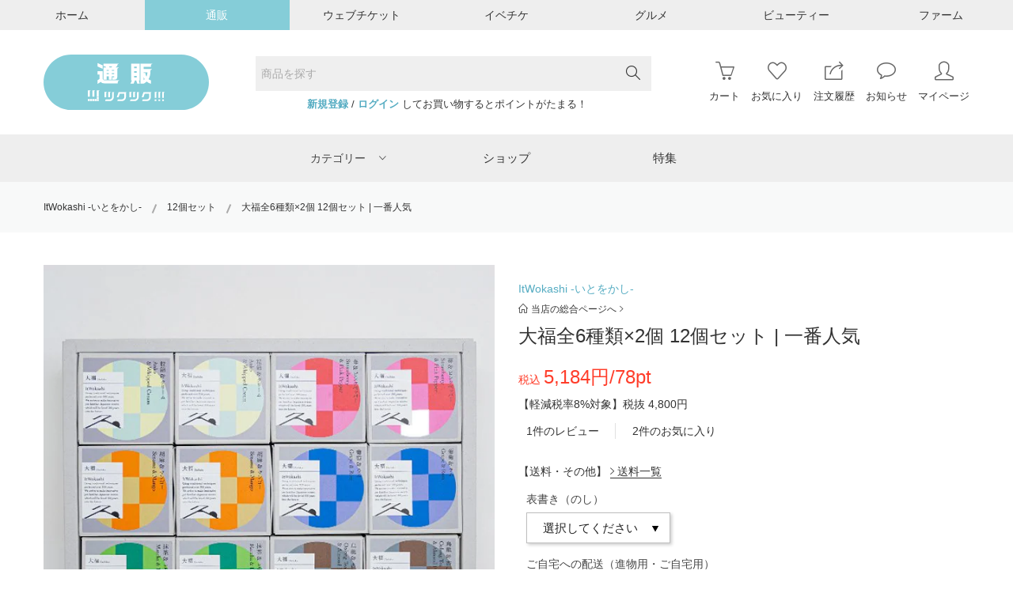

--- FILE ---
content_type: text/html; charset=UTF-8
request_url: https://ec.tsuku2.jp/items/20210707023432-0001
body_size: 44040
content:
<!DOCTYPE html>
<html xmlns="http://www.w3.org/1999/xhtml" xmlns:og="http://ogp.me/ns#">

<head>
	<meta charset="utf-8" />
<meta http-equiv="x-ua-compatible" content="ie=edge" />
<meta name="viewport" content="width=1200" />
<meta name="google-site-verification" content="dydbarHyE0lWEX_qkNCh26c7IwVB7BiG7Qv27HcDqQw" />

<!-- Standard SEO -->
			<title>大福全6種類×2個 12個セット |  一番人気</title>
		
	<meta http-equiv="Content-Type" content="text/html; charset=utf-8">
	<meta name="referrer" content="no-referrer-when-downgrade">
	<meta name="robots" content="all">
	<meta name="description" content="【一番人気】大福全6種類×2個">
	<meta name="keywords" content="大福,和菓子,おやつ,お取り寄せ,">
			<meta name="geo.placename" content="ツクツク!!! | モノ・コト・ゴチソウ・オメカシの「おすそわけマーケットプレイス」">


	<!-- Dublin Core basic info -->
	<meta name="dcterms.Format" content="text/html">
	<meta name="dcterms.Language" content="ja">
	<meta name="dcterms.Identifier" content="https://ec.tsuku2.jp/items/20210707023432-0001">
	<meta name="dcterms.Relation" content="ツクツク!!! | モノ・コト・ゴチソウ・オメカシの「おすそわけマーケットプレイス」">
	<meta name="dcterms.Publisher" content="ツクツク!!! | モノ・コト・ゴチソウ・オメカシの「おすそわけマーケットプレイス」">
	<meta name="dcterms.Type" content="text/html">
	<meta name="dcterms.Coverage" content="https://ec.tsuku2.jp/items/20210707023432-0001">
	<meta name="dcterms.Title" content="大福全6種類×2個 12個セット |  一番人気">
	<meta name="dcterms.Subject" content="大福,和菓子,おやつ,お取り寄せ,">
	<meta name="dcterms.Contributor" content="">
	<meta name="dcterms.Description" content="【一番人気】大福全6種類×2個">


	<!-- Facebook OpenGraph -->
	<meta property="og:locale" content="ja">
	<meta property="og:type" content="website">
	<meta property="og:url" content="https://ec.tsuku2.jp/items/20210707023432-0001">
	<meta property="og:title" content="大福全6種類×2個 12個セット |  一番人気">
	<meta property="og:description" content="【一番人気】大福全6種類×2個">
	<meta property="og:image" content="https://web-resource.tsuku2.jp/pic/item/0000157159/0000157159_20210707_143509_482879_L.jpg?1769898111">
	<meta property="og:site_name" content="ツクツク!!! | モノ・コト・ゴチソウ・オメカシの「おすそわけマーケットプレイス」">

		<meta property="fb:app_id" content="1581362032128406"/>
	
	<!-- Twitter Card -->
		<meta name="twitter:card" content="summary_large_image">
			<meta name="twitter:title" content="大福全6種類×2個 12個セット |  一番人気">
	<meta name="twitter:description" content="【一番人気】大福全6種類×2個">
	<meta name="twitter:image" content="https://web-resource.tsuku2.jp/pic/item/0000157159/0000157159_20210707_143509_482879_L.jpg?1769898111">


<!-- Favicon -->
<link rel="shortcut icon" type="image/x-icon" href="/assets/img/logo/favicon.ico" />
<link rel="icon" type="image/x-icon" href="/assets/img/logo/favicon.ico" />
<link rel="icon" type="image/vnd.microsoft.icon" href="/assets/img/logo/favicon.ico" />

<meta name="csrf-token" content="HUDSIKd7e1bkFejoaYV7bBeeBTOJ2LXUUrX12wPb">

<script src="https://ec.tsuku2.jp/assets/vue/config/config.js"></script>
<script src="https://ec.tsuku2.jp/js/app-component.js?id=00be090fad0dd99de68b"></script>

    
										<!-- Global site tag (gtag.js) - Google Analytics -->
<script async src="https://www.googletagmanager.com/gtag/js?id=G-ZWTNKH52EN"></script>
<script>
    window.dataLayer = window.dataLayer || [];
    function gtag() {
        dataLayer.push(arguments);
    }

    gtag('js', new Date());

     gtag('config', 'G-ZWTNKH52EN'); </script>					
	<!-- Styles -->
	<!-- All css here -->
<link rel="stylesheet" href="https://ec.tsuku2.jp/css/all.vendor.css?id=94b6431e54e79d737f79">
<script src="https://ec.tsuku2.jp/assets/js/vendor/modernizr-2.8.3.min.js"></script>
<!-- Font Icons -->
<link rel="stylesheet" href="https://ec.tsuku2.jp/assets/css/font-awesome.css" media="all">
<link rel="stylesheet" href="https://ec.tsuku2.jp/assets/css/ionicons.min.css">
<link rel="stylesheet" href="https://ec.tsuku2.jp/assets/css/icons.css" media="all">
<link rel="stylesheet" href="https://ec.tsuku2.jp/assets/css/simple-line-icons.css">
<!-- サムネ拡大 -->
<link rel="stylesheet" href="https://ec.tsuku2.jp/assets/css/luminous-basic.min.css">
	<!-- Custom -->
		<!-- End Custom -->
</head>

<body >
	<!-- facebook JS -->
	<div id="fb-root"></div>
	<script async defer crossorigin="anonymous" src="https://connect.facebook.net/ja_JP/sdk.js#xfbml=1&version=v5.0">
	</script>
	<div class="wrap">
		<script type="text/javascript">
			const ua = navigator.userAgent.toLowerCase()
			if (/android|ipod|ipad|iphone|macintosh/.test(ua) && 'ontouchend' in document) {
				document.write("<style>.product-action {display:none !important;}</style>");
			}
		</script>
		<!-- header -->
		<div id="header"></div>


    <script type="text/javascript">
        const headMenu = $_initHeadMenu('https://ec.tsuku2.jp/api-internal/my-page/api-get-current-user', 'https://ec.tsuku2.jp/api-internal/api-count-items-in-cart', 'https://ec.tsuku2.jp/api-internal/api-count-wish', 'https://ec.tsuku2.jp/api-internal/api-count-order-history', 'https://ec.tsuku2.jp/api-internal/api-count-notice-unread', 'https://ec.tsuku2.jp/api-internal/event-list','-1','',[{"cl_stm_item_category_1_cd":1,"cl_stm_item_category_1_name":"\u30d5\u30a1\u30c3\u30b7\u30e7\u30f3","cnt":6067,"status":0,"banner":"\/assets\/img\/banner\/ctg_fashion_S.jpg","child_menu":[{"cl_stm_item_category_2_cd":1,"cl_stm_item_category_1_cd":1,"sub":"sub_1","cl_stm_item_category_2_name":"\u30ec\u30c7\u30a3\u30fc\u30b9","cnt":1020,"status":0,"child_menu":[{"cl_stm_item_category_3_cd":1,"cl_stm_item_category_2_cd":1,"sub":"sub_1","cl_stm_item_category_3_name":"\u30c8\u30c3\u30d7\u30b9","cnt":10,"status":0,"child_menu":[{"cl_stm_item_category_4_cd":1,"cl_stm_item_category_3_cd":1,"sub":"sub_1","cl_stm_item_category_4_name":"T\u30b7\u30e3\u30c4","cnt":10,"status":0},{"cl_stm_item_category_4_cd":2,"cl_stm_item_category_3_cd":1,"sub":"sub_1","cl_stm_item_category_4_name":"\u30ab\u30c3\u30c8\u30bd\u30fc","cnt":10,"status":0},{"cl_stm_item_category_4_cd":3,"cl_stm_item_category_3_cd":1,"sub":"sub_1","cl_stm_item_category_4_name":"\u30b7\u30e3\u30c4","cnt":10,"status":0},{"cl_stm_item_category_4_cd":4,"cl_stm_item_category_3_cd":1,"sub":"sub_1","cl_stm_item_category_4_name":"\u30d6\u30e9\u30a6\u30b9","cnt":10,"status":0},{"cl_stm_item_category_4_cd":5,"cl_stm_item_category_3_cd":1,"sub":"sub_1","cl_stm_item_category_4_name":"\u30dd\u30ed\u30b7\u30e3\u30c4","cnt":10,"status":0},{"cl_stm_item_category_4_cd":6,"cl_stm_item_category_3_cd":1,"sub":"sub_1","cl_stm_item_category_4_name":"\u30cb\u30c3\u30c8","cnt":10,"status":0},{"cl_stm_item_category_4_cd":7,"cl_stm_item_category_3_cd":1,"sub":"sub_1","cl_stm_item_category_4_name":"\u30bb\u30fc\u30bf\u30fc","cnt":10,"status":0},{"cl_stm_item_category_4_cd":8,"cl_stm_item_category_3_cd":1,"sub":"sub_1","cl_stm_item_category_4_name":"\u30d9\u30b9\u30c8","cnt":10,"status":0},{"cl_stm_item_category_4_cd":9,"cl_stm_item_category_3_cd":1,"sub":"sub_1","cl_stm_item_category_4_name":"\u30d1\u30fc\u30ab\u30fc","cnt":10,"status":0},{"cl_stm_item_category_4_cd":10,"cl_stm_item_category_3_cd":1,"sub":"sub_1","cl_stm_item_category_4_name":"\u30b9\u30a6\u30a7\u30c3\u30c8","cnt":10,"status":0},{"cl_stm_item_category_4_cd":11,"cl_stm_item_category_3_cd":1,"sub":"sub_1","cl_stm_item_category_4_name":"\u30ab\u30fc\u30c7\u30a3\u30ac\u30f3","cnt":10,"status":0},{"cl_stm_item_category_4_cd":12,"cl_stm_item_category_3_cd":1,"sub":"sub_1","cl_stm_item_category_4_name":"\u30a2\u30f3\u30b5\u30f3\u30d6\u30eb","cnt":10,"status":0},{"cl_stm_item_category_4_cd":13,"cl_stm_item_category_3_cd":1,"sub":"sub_1","cl_stm_item_category_4_name":"\u30b8\u30e3\u30fc\u30b8","cnt":10,"status":0},{"cl_stm_item_category_4_cd":14,"cl_stm_item_category_3_cd":1,"sub":"sub_1","cl_stm_item_category_4_name":"\u30bf\u30f3\u30af\u30c8\u30c3\u30d7","cnt":10,"status":0},{"cl_stm_item_category_4_cd":15,"cl_stm_item_category_3_cd":1,"sub":"sub_1","cl_stm_item_category_4_name":"\u30ad\u30e3\u30df\u30bd\u30fc\u30eb","cnt":10,"status":0},{"cl_stm_item_category_4_cd":16,"cl_stm_item_category_3_cd":1,"sub":"sub_1","cl_stm_item_category_4_name":"\u30c1\u30e5\u30fc\u30d6\u30c8\u30c3\u30d7","cnt":10,"status":0},{"cl_stm_item_category_4_cd":17,"cl_stm_item_category_3_cd":1,"sub":"sub_1","cl_stm_item_category_4_name":"\u305d\u306e\u4ed6","cnt":10,"status":0}]},{"cl_stm_item_category_3_cd":2,"cl_stm_item_category_2_cd":1,"sub":"sub_1","cl_stm_item_category_3_name":"\u30d1\u30f3\u30c4","cnt":10,"status":0,"child_menu":[{"cl_stm_item_category_4_cd":18,"cl_stm_item_category_3_cd":2,"sub":"sub_2","cl_stm_item_category_4_name":"\u30c7\u30cb\u30e0\u30d1\u30f3\u30c4","cnt":10,"status":0},{"cl_stm_item_category_4_cd":19,"cl_stm_item_category_3_cd":2,"sub":"sub_2","cl_stm_item_category_4_name":"\u30ab\u30fc\u30b4\u30d1\u30f3\u30c4","cnt":10,"status":0},{"cl_stm_item_category_4_cd":20,"cl_stm_item_category_3_cd":2,"sub":"sub_2","cl_stm_item_category_4_name":"\u30c1\u30ce\u30d1\u30f3\u30c4","cnt":10,"status":0},{"cl_stm_item_category_4_cd":21,"cl_stm_item_category_3_cd":2,"sub":"sub_2","cl_stm_item_category_4_name":"\u30b9\u30e9\u30c3\u30af\u30b9","cnt":10,"status":0},{"cl_stm_item_category_4_cd":22,"cl_stm_item_category_3_cd":2,"sub":"sub_2","cl_stm_item_category_4_name":"\u30cf\u30fc\u30d5\u30d1\u30f3\u30c4","cnt":10,"status":0},{"cl_stm_item_category_4_cd":23,"cl_stm_item_category_3_cd":2,"sub":"sub_2","cl_stm_item_category_4_name":"\u305d\u306e\u4ed6","cnt":10,"status":0}]},{"cl_stm_item_category_3_cd":3,"cl_stm_item_category_2_cd":1,"sub":"sub_1","cl_stm_item_category_3_name":"\u30b9\u30ab\u30fc\u30c8","cnt":10,"status":0,"child_menu":[{"cl_stm_item_category_4_cd":24,"cl_stm_item_category_3_cd":3,"sub":"sub_3","cl_stm_item_category_4_name":"\u30ad\u30e5\u30ed\u30c3\u30c8\u30b9\u30ab\u30fc\u30c8","cnt":10,"status":0},{"cl_stm_item_category_4_cd":25,"cl_stm_item_category_3_cd":3,"sub":"sub_3","cl_stm_item_category_4_name":"\u30ae\u30e3\u30b6\u30fc\u30b9\u30ab\u30fc\u30c8","cnt":10,"status":0},{"cl_stm_item_category_4_cd":26,"cl_stm_item_category_3_cd":3,"sub":"sub_3","cl_stm_item_category_4_name":"\u30b4\u30a2\u30fc\u30c9\u30b9\u30ab\u30fc\u30c8","cnt":10,"status":0},{"cl_stm_item_category_4_cd":27,"cl_stm_item_category_3_cd":3,"sub":"sub_3","cl_stm_item_category_4_name":"\u30bf\u30a4\u30c8\u30b9\u30ab\u30fc\u30c8","cnt":10,"status":0},{"cl_stm_item_category_4_cd":28,"cl_stm_item_category_3_cd":3,"sub":"sub_3","cl_stm_item_category_4_name":"\u30c6\u30a3\u30a2\u30fc\u30c9\u30b9\u30ab\u30fc\u30c8","cnt":10,"status":0},{"cl_stm_item_category_4_cd":29,"cl_stm_item_category_3_cd":3,"sub":"sub_3","cl_stm_item_category_4_name":"\u30c7\u30cb\u30e0\u30b9\u30ab\u30fc\u30c8","cnt":10,"status":0},{"cl_stm_item_category_4_cd":30,"cl_stm_item_category_3_cd":3,"sub":"sub_3","cl_stm_item_category_4_name":"\u30cf\u30a4\u30a6\u30a8\u30b9\u30c8\u30b9\u30ab\u30fc\u30c8","cnt":10,"status":0},{"cl_stm_item_category_4_cd":31,"cl_stm_item_category_3_cd":3,"sub":"sub_3","cl_stm_item_category_4_name":"\u30d0\u30eb\u30fc\u30f3\u30b9\u30ab\u30fc\u30c8","cnt":10,"status":0},{"cl_stm_item_category_4_cd":32,"cl_stm_item_category_3_cd":3,"sub":"sub_3","cl_stm_item_category_4_name":"\u30d5\u30a3\u30c3\u30b7\u30e5\u30c6\u30fc\u30eb\u30b9\u30ab\u30fc\u30c8","cnt":10,"status":0},{"cl_stm_item_category_4_cd":33,"cl_stm_item_category_3_cd":3,"sub":"sub_3","cl_stm_item_category_4_name":"\u30d5\u30ec\u30a2\u30b9\u30ab\u30fc\u30c8","cnt":10,"status":0},{"cl_stm_item_category_4_cd":34,"cl_stm_item_category_3_cd":3,"sub":"sub_3","cl_stm_item_category_4_name":"\u30d7\u30ea\u30fc\u30c4\u30b9\u30ab\u30fc\u30c8","cnt":10,"status":0},{"cl_stm_item_category_4_cd":35,"cl_stm_item_category_3_cd":3,"sub":"sub_3","cl_stm_item_category_4_name":"\u30da\u30d7\u30e9\u30e0\u30b9\u30ab\u30fc\u30c8","cnt":10,"status":0},{"cl_stm_item_category_4_cd":36,"cl_stm_item_category_3_cd":3,"sub":"sub_3","cl_stm_item_category_4_name":"\u30da\u30f3\u30b7\u30eb\u30b9\u30ab\u30fc\u30c8","cnt":10,"status":0},{"cl_stm_item_category_4_cd":37,"cl_stm_item_category_3_cd":3,"sub":"sub_3","cl_stm_item_category_4_name":"\u30de\u30fc\u30e1\u30a4\u30c9\u30b9\u30ab\u30fc\u30c8","cnt":10,"status":0},{"cl_stm_item_category_4_cd":38,"cl_stm_item_category_3_cd":3,"sub":"sub_3","cl_stm_item_category_4_name":"\u30e9\u30c3\u30d7\u30b9\u30ab\u30fc\u30c8","cnt":10,"status":0},{"cl_stm_item_category_4_cd":39,"cl_stm_item_category_3_cd":3,"sub":"sub_3","cl_stm_item_category_4_name":"\u30df\u30cb\u30b9\u30ab\u30fc\u30c8","cnt":10,"status":0},{"cl_stm_item_category_4_cd":40,"cl_stm_item_category_3_cd":3,"sub":"sub_3","cl_stm_item_category_4_name":"\u30ed\u30f3\u30b0\u30b9\u30ab\u30fc\u30c8","cnt":10,"status":0},{"cl_stm_item_category_4_cd":41,"cl_stm_item_category_3_cd":3,"sub":"sub_3","cl_stm_item_category_4_name":"\u305d\u306e\u4ed6","cnt":10,"status":0}]},{"cl_stm_item_category_3_cd":4,"cl_stm_item_category_2_cd":1,"sub":"sub_1","cl_stm_item_category_3_name":"\u30b8\u30e3\u30b1\u30c3\u30c8\u30fb\u30a2\u30a6\u30bf\u30fc","cnt":10,"status":0,"child_menu":[{"cl_stm_item_category_4_cd":42,"cl_stm_item_category_3_cd":4,"sub":"sub_4","cl_stm_item_category_4_name":"\u30c7\u30cb\u30e0\u30b8\u30e3\u30b1\u30c3\u30c8","cnt":10,"status":0},{"cl_stm_item_category_4_cd":43,"cl_stm_item_category_3_cd":4,"sub":"sub_4","cl_stm_item_category_4_name":"\u30e9\u30a4\u30c0\u30fc\u30b9\u30b8\u30e3\u30b1\u30c3\u30c8","cnt":10,"status":0},{"cl_stm_item_category_4_cd":44,"cl_stm_item_category_3_cd":4,"sub":"sub_4","cl_stm_item_category_4_name":"\u30d6\u30eb\u30be\u30f3","cnt":10,"status":0},{"cl_stm_item_category_4_cd":45,"cl_stm_item_category_3_cd":4,"sub":"sub_4","cl_stm_item_category_4_name":"\u30df\u30ea\u30bf\u30ea\u30fc\u30b8\u30e3\u30b1\u30c3\u30c8","cnt":10,"status":0},{"cl_stm_item_category_4_cd":46,"cl_stm_item_category_3_cd":4,"sub":"sub_4","cl_stm_item_category_4_name":"\u30c0\u30a6\u30f3\u30b8\u30e3\u30b1\u30c3\u30c8","cnt":10,"status":0},{"cl_stm_item_category_4_cd":47,"cl_stm_item_category_3_cd":4,"sub":"sub_4","cl_stm_item_category_4_name":"\u30c8\u30ec\u30f3\u30c1\u30b3\u30fc\u30c8","cnt":10,"status":0},{"cl_stm_item_category_4_cd":48,"cl_stm_item_category_3_cd":4,"sub":"sub_4","cl_stm_item_category_4_name":"\u30d5\u30a1\u30fc\u30b8\u30e3\u30b1\u30c3\u30c8\u30fb\u30b3\u30fc\u30c8","cnt":10,"status":0},{"cl_stm_item_category_4_cd":49,"cl_stm_item_category_3_cd":4,"sub":"sub_4","cl_stm_item_category_4_name":"\u30b1\u30fc\u30d7","cnt":10,"status":0},{"cl_stm_item_category_4_cd":50,"cl_stm_item_category_3_cd":4,"sub":"sub_4","cl_stm_item_category_4_name":"\u30dd\u30f3\u30c1\u30e7","cnt":10,"status":0},{"cl_stm_item_category_4_cd":51,"cl_stm_item_category_3_cd":4,"sub":"sub_4","cl_stm_item_category_4_name":"\u30de\u30a6\u30f3\u30c6\u30f3\u30d1\u30fc\u30ab\u30fc","cnt":10,"status":0},{"cl_stm_item_category_4_cd":52,"cl_stm_item_category_3_cd":4,"sub":"sub_4","cl_stm_item_category_4_name":"\u30b9\u30bf\u30b8\u30e3\u30f3","cnt":10,"status":0},{"cl_stm_item_category_4_cd":53,"cl_stm_item_category_3_cd":4,"sub":"sub_4","cl_stm_item_category_4_name":"\u30b9\u30ab\u30b8\u30e3\u30f3","cnt":10,"status":0},{"cl_stm_item_category_4_cd":54,"cl_stm_item_category_3_cd":4,"sub":"sub_4","cl_stm_item_category_4_name":"\u30ab\u30d0\u30fc\u30aa\u30fc\u30eb","cnt":10,"status":0},{"cl_stm_item_category_4_cd":55,"cl_stm_item_category_3_cd":4,"sub":"sub_4","cl_stm_item_category_4_name":"\u305d\u306e\u4ed6","cnt":10,"status":0}]},{"cl_stm_item_category_3_cd":5,"cl_stm_item_category_2_cd":1,"sub":"sub_1","cl_stm_item_category_3_name":"\u30b9\u30fc\u30c4\u30fb\u30cd\u30af\u30bf\u30a4\u30fb\u30ab\u30d5\u30b9","cnt":10,"status":0,"child_menu":[{"cl_stm_item_category_4_cd":56,"cl_stm_item_category_3_cd":5,"sub":"sub_5","cl_stm_item_category_4_name":"\u30b9\u30fc\u30c4\u30b8\u30e3\u30b1\u30c3\u30c8","cnt":10,"status":0},{"cl_stm_item_category_4_cd":57,"cl_stm_item_category_3_cd":5,"sub":"sub_5","cl_stm_item_category_4_name":"\u30b9\u30fc\u30c4\u30d9\u30b9\u30c8","cnt":10,"status":0},{"cl_stm_item_category_4_cd":58,"cl_stm_item_category_3_cd":5,"sub":"sub_5","cl_stm_item_category_4_name":"\u30b9\u30fc\u30c4\u30d1\u30f3\u30c4","cnt":10,"status":0},{"cl_stm_item_category_4_cd":59,"cl_stm_item_category_3_cd":5,"sub":"sub_5","cl_stm_item_category_4_name":"\u30b9\u30fc\u30c4\u30b9\u30ab\u30fc\u30c8","cnt":10,"status":0},{"cl_stm_item_category_4_cd":60,"cl_stm_item_category_3_cd":5,"sub":"sub_5","cl_stm_item_category_4_name":"\u30bb\u30c3\u30c8\u30a2\u30c3\u30d7","cnt":10,"status":0},{"cl_stm_item_category_4_cd":61,"cl_stm_item_category_3_cd":5,"sub":"sub_5","cl_stm_item_category_4_name":"\u30cd\u30af\u30bf\u30a4","cnt":10,"status":0},{"cl_stm_item_category_4_cd":62,"cl_stm_item_category_3_cd":5,"sub":"sub_5","cl_stm_item_category_4_name":"\u8776\u30cd\u30af\u30bf\u30a4","cnt":10,"status":0},{"cl_stm_item_category_4_cd":63,"cl_stm_item_category_3_cd":5,"sub":"sub_5","cl_stm_item_category_4_name":"\u30cd\u30af\u30bf\u30a4\u30d4\u30f3","cnt":10,"status":0},{"cl_stm_item_category_4_cd":64,"cl_stm_item_category_3_cd":5,"sub":"sub_5","cl_stm_item_category_4_name":"\u30eb\u30fc\u30d7\u30bf\u30a4","cnt":10,"status":0},{"cl_stm_item_category_4_cd":65,"cl_stm_item_category_3_cd":5,"sub":"sub_5","cl_stm_item_category_4_name":"\u305d\u306e\u4ed6","cnt":10,"status":0}]},{"cl_stm_item_category_3_cd":6,"cl_stm_item_category_2_cd":1,"sub":"sub_1","cl_stm_item_category_3_name":"\u30ef\u30f3\u30d4\u30fc\u30b9\u30fb\u30c9\u30ec\u30b9","cnt":10,"status":0,"child_menu":[{"cl_stm_item_category_4_cd":66,"cl_stm_item_category_3_cd":6,"sub":"sub_6","cl_stm_item_category_4_name":"\u30ef\u30f3\u30d4\u30fc\u30b9","cnt":10,"status":0},{"cl_stm_item_category_4_cd":67,"cl_stm_item_category_3_cd":6,"sub":"sub_6","cl_stm_item_category_4_name":"\u30b7\u30e3\u30c4\u30ef\u30f3\u30d4\u30fc\u30b9","cnt":10,"status":0},{"cl_stm_item_category_4_cd":68,"cl_stm_item_category_3_cd":6,"sub":"sub_6","cl_stm_item_category_4_name":"\u30b8\u30e3\u30f3\u30d1\u30fc\u30b9\u30ab\u30fc\u30c8","cnt":10,"status":0},{"cl_stm_item_category_4_cd":69,"cl_stm_item_category_3_cd":6,"sub":"sub_6","cl_stm_item_category_4_name":"\u30c1\u30e5\u30cb\u30c3\u30af","cnt":10,"status":0},{"cl_stm_item_category_4_cd":70,"cl_stm_item_category_3_cd":6,"sub":"sub_6","cl_stm_item_category_4_name":"\u30c9\u30ec\u30b9","cnt":10,"status":0},{"cl_stm_item_category_4_cd":71,"cl_stm_item_category_3_cd":6,"sub":"sub_6","cl_stm_item_category_4_name":"\u305d\u306e\u4ed6","cnt":10,"status":0}]},{"cl_stm_item_category_3_cd":7,"cl_stm_item_category_2_cd":1,"sub":"sub_1","cl_stm_item_category_3_name":"\u30aa\u30fc\u30eb\u30a4\u30f3\u30ef\u30f3","cnt":10,"status":0,"child_menu":[{"cl_stm_item_category_4_cd":72,"cl_stm_item_category_3_cd":7,"sub":"sub_7","cl_stm_item_category_4_name":"\u30b5\u30ed\u30da\u30c3\u30c8","cnt":10,"status":0},{"cl_stm_item_category_4_cd":73,"cl_stm_item_category_3_cd":7,"sub":"sub_7","cl_stm_item_category_4_name":"\u30aa\u30fc\u30d0\u30fc\u30aa\u30fc\u30eb","cnt":10,"status":0},{"cl_stm_item_category_4_cd":74,"cl_stm_item_category_3_cd":7,"sub":"sub_7","cl_stm_item_category_4_name":"\u3064\u306a\u304e","cnt":10,"status":0},{"cl_stm_item_category_4_cd":75,"cl_stm_item_category_3_cd":7,"sub":"sub_7","cl_stm_item_category_4_name":"\u30aa\u30fc\u30eb\u30a4\u30f3\u30ef\u30f3","cnt":10,"status":0},{"cl_stm_item_category_4_cd":76,"cl_stm_item_category_3_cd":7,"sub":"sub_7","cl_stm_item_category_4_name":"\u305d\u306e\u4ed6","cnt":10,"status":0}]},{"cl_stm_item_category_3_cd":8,"cl_stm_item_category_2_cd":1,"sub":"sub_1","cl_stm_item_category_3_name":"\u9774\u30fb\u30b7\u30e5\u30fc\u30ba","cnt":10,"status":0,"child_menu":[{"cl_stm_item_category_4_cd":77,"cl_stm_item_category_3_cd":8,"sub":"sub_8","cl_stm_item_category_4_name":"\u30b9\u30cb\u30fc\u30ab\u30fc","cnt":10,"status":0},{"cl_stm_item_category_4_cd":78,"cl_stm_item_category_3_cd":8,"sub":"sub_8","cl_stm_item_category_4_name":"\u30b9\u30ea\u30c3\u30dd\u30f3","cnt":10,"status":0},{"cl_stm_item_category_4_cd":79,"cl_stm_item_category_3_cd":8,"sub":"sub_8","cl_stm_item_category_4_name":"\u30b5\u30f3\u30c0\u30eb","cnt":10,"status":0},{"cl_stm_item_category_4_cd":80,"cl_stm_item_category_3_cd":8,"sub":"sub_8","cl_stm_item_category_4_name":"\u30d1\u30f3\u30d7\u30b9","cnt":10,"status":0},{"cl_stm_item_category_4_cd":81,"cl_stm_item_category_3_cd":8,"sub":"sub_8","cl_stm_item_category_4_name":"\u30d6\u30fc\u30c4","cnt":10,"status":0},{"cl_stm_item_category_4_cd":82,"cl_stm_item_category_3_cd":8,"sub":"sub_8","cl_stm_item_category_4_name":"\u30d6\u30fc\u30c6\u30a3","cnt":10,"status":0},{"cl_stm_item_category_4_cd":83,"cl_stm_item_category_3_cd":8,"sub":"sub_8","cl_stm_item_category_4_name":"\u30c9\u30ec\u30b9\u30b7\u30e5\u30fc\u30ba","cnt":10,"status":0},{"cl_stm_item_category_4_cd":84,"cl_stm_item_category_3_cd":8,"sub":"sub_8","cl_stm_item_category_4_name":"\u30d0\u30ec\u30a8\u30b7\u30e5\u30fc\u30ba","cnt":10,"status":0},{"cl_stm_item_category_4_cd":85,"cl_stm_item_category_3_cd":8,"sub":"sub_8","cl_stm_item_category_4_name":"\u30ed\u30fc\u30d5\u30a1\u30fc","cnt":10,"status":0},{"cl_stm_item_category_4_cd":86,"cl_stm_item_category_3_cd":8,"sub":"sub_8","cl_stm_item_category_4_name":"\u30e2\u30ab\u30b7\u30f3","cnt":10,"status":0},{"cl_stm_item_category_4_cd":87,"cl_stm_item_category_3_cd":8,"sub":"sub_8","cl_stm_item_category_4_name":"\u30c7\u30c3\u30ad\u30b7\u30e5\u30fc\u30ba","cnt":10,"status":0},{"cl_stm_item_category_4_cd":88,"cl_stm_item_category_3_cd":8,"sub":"sub_8","cl_stm_item_category_4_name":"\u30ec\u30a4\u30f3\u30b7\u30e5\u30fc\u30ba","cnt":10,"status":0},{"cl_stm_item_category_4_cd":89,"cl_stm_item_category_3_cd":8,"sub":"sub_8","cl_stm_item_category_4_name":"\u30d3\u30fc\u30c1\u30b5\u30f3\u30c0\u30eb","cnt":10,"status":0},{"cl_stm_item_category_4_cd":90,"cl_stm_item_category_3_cd":8,"sub":"sub_8","cl_stm_item_category_4_name":"\u30eb\u30fc\u30e0\u30b7\u30e5\u30fc\u30ba","cnt":10,"status":0},{"cl_stm_item_category_4_cd":91,"cl_stm_item_category_3_cd":8,"sub":"sub_8","cl_stm_item_category_4_name":"\u30b7\u30e5\u30fc\u30ba\u5c0f\u7269","cnt":10,"status":0},{"cl_stm_item_category_4_cd":92,"cl_stm_item_category_3_cd":8,"sub":"sub_8","cl_stm_item_category_4_name":"\u305d\u306e\u4ed6","cnt":10,"status":0}]},{"cl_stm_item_category_3_cd":9,"cl_stm_item_category_2_cd":1,"sub":"sub_1","cl_stm_item_category_3_name":"\u548c\u670d\u30fb\u6c34\u7740","cnt":10,"status":0,"child_menu":[{"cl_stm_item_category_4_cd":93,"cl_stm_item_category_3_cd":9,"sub":"sub_9","cl_stm_item_category_4_name":"\u7740\u7269","cnt":10,"status":0},{"cl_stm_item_category_4_cd":94,"cl_stm_item_category_3_cd":9,"sub":"sub_9","cl_stm_item_category_4_name":"\u6d74\u8863","cnt":10,"status":0},{"cl_stm_item_category_4_cd":95,"cl_stm_item_category_3_cd":9,"sub":"sub_9","cl_stm_item_category_4_name":"\u548c\u88c5\u5c0f\u7269","cnt":10,"status":0},{"cl_stm_item_category_4_cd":96,"cl_stm_item_category_3_cd":9,"sub":"sub_9","cl_stm_item_category_4_name":"\u6c34\u7740","cnt":10,"status":0},{"cl_stm_item_category_4_cd":97,"cl_stm_item_category_3_cd":9,"sub":"sub_9","cl_stm_item_category_4_name":"\u30b9\u30a4\u30e0\u30b0\u30c3\u30ba","cnt":10,"status":0},{"cl_stm_item_category_4_cd":98,"cl_stm_item_category_3_cd":9,"sub":"sub_9","cl_stm_item_category_4_name":"\u305d\u306e\u4ed6","cnt":10,"status":0}]},{"cl_stm_item_category_3_cd":10,"cl_stm_item_category_2_cd":1,"sub":"sub_1","cl_stm_item_category_3_name":"\u30a2\u30f3\u30c0\u30fc\u30a6\u30a7\u30a2\u30fb\u30ec\u30c3\u30b0\u30a6\u30a7\u30a2","cnt":10,"status":0,"child_menu":[{"cl_stm_item_category_4_cd":99,"cl_stm_item_category_3_cd":10,"sub":"sub_10","cl_stm_item_category_4_name":"\u30d6\u30e9","cnt":10,"status":0},{"cl_stm_item_category_4_cd":100,"cl_stm_item_category_3_cd":10,"sub":"sub_10","cl_stm_item_category_4_name":"\u30b7\u30e7\u30fc\u30c4","cnt":10,"status":0},{"cl_stm_item_category_4_cd":101,"cl_stm_item_category_3_cd":10,"sub":"sub_10","cl_stm_item_category_4_name":"\u30d6\u30e9\u0026\u30b7\u30e7\u30fc\u30c4","cnt":10,"status":0},{"cl_stm_item_category_4_cd":102,"cl_stm_item_category_3_cd":10,"sub":"sub_10","cl_stm_item_category_4_name":"\u30bd\u30c3\u30af\u30b9","cnt":10,"status":0},{"cl_stm_item_category_4_cd":103,"cl_stm_item_category_3_cd":10,"sub":"sub_10","cl_stm_item_category_4_name":"\u9774\u4e0b","cnt":10,"status":0},{"cl_stm_item_category_4_cd":104,"cl_stm_item_category_3_cd":10,"sub":"sub_10","cl_stm_item_category_4_name":"\u30bf\u30a4\u30c4","cnt":10,"status":0},{"cl_stm_item_category_4_cd":105,"cl_stm_item_category_3_cd":10,"sub":"sub_10","cl_stm_item_category_4_name":"\u30b9\u30c8\u30c3\u30ad\u30f3\u30b0","cnt":10,"status":0},{"cl_stm_item_category_4_cd":106,"cl_stm_item_category_3_cd":10,"sub":"sub_10","cl_stm_item_category_4_name":"\u30ec\u30ae\u30f3\u30b9","cnt":10,"status":0},{"cl_stm_item_category_4_cd":107,"cl_stm_item_category_3_cd":10,"sub":"sub_10","cl_stm_item_category_4_name":"\u30b9\u30d1\u30c3\u30c4","cnt":10,"status":0},{"cl_stm_item_category_4_cd":108,"cl_stm_item_category_3_cd":10,"sub":"sub_10","cl_stm_item_category_4_name":"\u30ec\u30c3\u30b0\u30a6\u30a9\u30fc\u30de\u30fc","cnt":10,"status":0},{"cl_stm_item_category_4_cd":109,"cl_stm_item_category_3_cd":10,"sub":"sub_10","cl_stm_item_category_4_name":"\u305d\u306e\u4ed6","cnt":10,"status":0}]},{"cl_stm_item_category_3_cd":11,"cl_stm_item_category_2_cd":1,"sub":"sub_1","cl_stm_item_category_3_name":"\u30d5\u30a9\u30fc\u30de\u30eb","cnt":10,"status":0,"child_menu":[{"cl_stm_item_category_4_cd":110,"cl_stm_item_category_3_cd":11,"sub":"sub_11","cl_stm_item_category_4_name":"\u30bb\u30ec\u30e2\u30cb\u30fc\u30b9\u30fc\u30c4","cnt":10,"status":0},{"cl_stm_item_category_4_cd":111,"cl_stm_item_category_3_cd":11,"sub":"sub_11","cl_stm_item_category_4_name":"\u30d1\u30fc\u30c6\u30a3\u30fc\u30c9\u30ec\u30b9\u30fb\u30ef\u30f3\u30d4\u30fc\u30b9","cnt":10,"status":0},{"cl_stm_item_category_4_cd":112,"cl_stm_item_category_3_cd":11,"sub":"sub_11","cl_stm_item_category_4_name":"\u30d5\u30a9\u30fc\u30de\u30eb\u30dc\u30ec\u30ed","cnt":10,"status":0},{"cl_stm_item_category_4_cd":113,"cl_stm_item_category_3_cd":11,"sub":"sub_11","cl_stm_item_category_4_name":"\u55aa\u670d\uff65\u793c\u670d\uff65\u30d6\u30e9\u30c3\u30af\u30d5\u30a9\u30fc\u30de\u30eb\u30b9\u30fc\u30c4","cnt":10,"status":0},{"cl_stm_item_category_4_cd":114,"cl_stm_item_category_3_cd":11,"sub":"sub_11","cl_stm_item_category_4_name":"\u305d\u306e\u4ed6","cnt":10,"status":0}]},{"cl_stm_item_category_3_cd":12,"cl_stm_item_category_2_cd":1,"sub":"sub_1","cl_stm_item_category_3_name":"\u305d\u306e\u4ed6","cnt":10,"status":0,"child_menu":[{"cl_stm_item_category_4_cd":1005,"cl_stm_item_category_3_cd":12,"sub":"sub_1","cl_stm_item_category_4_name":"\u305d\u306e\u4ed6","cnt":10,"status":0}]}]},{"cl_stm_item_category_2_cd":2,"cl_stm_item_category_1_cd":1,"sub":"sub_1","cl_stm_item_category_2_name":"\u30e1\u30f3\u30ba","cnt":1130,"status":0,"child_menu":[{"cl_stm_item_category_3_cd":13,"cl_stm_item_category_2_cd":2,"sub":"sub_2","cl_stm_item_category_3_name":"\u30c8\u30c3\u30d7\u30b9","cnt":10,"status":0,"child_menu":[{"cl_stm_item_category_4_cd":115,"cl_stm_item_category_3_cd":13,"sub":"sub_13","cl_stm_item_category_4_name":"T\u30b7\u30e3\u30c4","cnt":10,"status":0},{"cl_stm_item_category_4_cd":116,"cl_stm_item_category_3_cd":13,"sub":"sub_13","cl_stm_item_category_4_name":"\u30ab\u30c3\u30c8\u30bd\u30fc\u30b7\u30e3\u30c4","cnt":10,"status":0},{"cl_stm_item_category_4_cd":117,"cl_stm_item_category_3_cd":13,"sub":"sub_13","cl_stm_item_category_4_name":"\u30b7\u30e3\u30c4","cnt":10,"status":0},{"cl_stm_item_category_4_cd":118,"cl_stm_item_category_3_cd":13,"sub":"sub_13","cl_stm_item_category_4_name":"\u30dd\u30ed\u30b7\u30e3\u30c4","cnt":10,"status":0},{"cl_stm_item_category_4_cd":119,"cl_stm_item_category_3_cd":13,"sub":"sub_13","cl_stm_item_category_4_name":"\u30cb\u30c3\u30c8\/\u30bb\u30fc\u30bf\u30fc","cnt":10,"status":0},{"cl_stm_item_category_4_cd":120,"cl_stm_item_category_3_cd":13,"sub":"sub_13","cl_stm_item_category_4_name":"\u30d9\u30b9\u30c8","cnt":10,"status":0},{"cl_stm_item_category_4_cd":121,"cl_stm_item_category_3_cd":13,"sub":"sub_13","cl_stm_item_category_4_name":"\u30d1\u30fc\u30ab\u30fc","cnt":10,"status":0},{"cl_stm_item_category_4_cd":122,"cl_stm_item_category_3_cd":13,"sub":"sub_13","cl_stm_item_category_4_name":"\u30b9\u30a6\u30a7\u30c3\u30c8","cnt":10,"status":0},{"cl_stm_item_category_4_cd":123,"cl_stm_item_category_3_cd":13,"sub":"sub_13","cl_stm_item_category_4_name":"\u30ab\u30fc\u30c7\u30a3\u30ac\u30f3","cnt":10,"status":0},{"cl_stm_item_category_4_cd":124,"cl_stm_item_category_3_cd":13,"sub":"sub_13","cl_stm_item_category_4_name":"\u30a2\u30f3\u30b5\u30f3\u30d6\u30eb","cnt":10,"status":0},{"cl_stm_item_category_4_cd":125,"cl_stm_item_category_3_cd":13,"sub":"sub_13","cl_stm_item_category_4_name":"\u30b8\u30e3\u30fc\u30b8","cnt":10,"status":0},{"cl_stm_item_category_4_cd":126,"cl_stm_item_category_3_cd":13,"sub":"sub_13","cl_stm_item_category_4_name":"\u30bf\u30f3\u30af\u30c8\u30c3\u30d7","cnt":10,"status":0},{"cl_stm_item_category_4_cd":127,"cl_stm_item_category_3_cd":13,"sub":"sub_13","cl_stm_item_category_4_name":"\u30a4\u30f3\u30ca\u30fc","cnt":10,"status":0},{"cl_stm_item_category_4_cd":129,"cl_stm_item_category_3_cd":13,"sub":"sub_13","cl_stm_item_category_4_name":"\u305d\u306e\u4ed6","cnt":10,"status":0}]},{"cl_stm_item_category_3_cd":14,"cl_stm_item_category_2_cd":2,"sub":"sub_2","cl_stm_item_category_3_name":"\u30d1\u30f3\u30c4\u30fb\u30dc\u30c8\u30e0\u30b9\u30fb\u30ba\u30dc\u30f3","cnt":10,"status":0,"child_menu":[{"cl_stm_item_category_4_cd":130,"cl_stm_item_category_3_cd":14,"sub":"sub_14","cl_stm_item_category_4_name":"\u30c7\u30cb\u30e0\u30d1\u30f3\u30c4","cnt":10,"status":0},{"cl_stm_item_category_4_cd":131,"cl_stm_item_category_3_cd":14,"sub":"sub_14","cl_stm_item_category_4_name":"\u30ab\u30fc\u30b4\u30d1\u30f3\u30c4","cnt":10,"status":0},{"cl_stm_item_category_4_cd":132,"cl_stm_item_category_3_cd":14,"sub":"sub_14","cl_stm_item_category_4_name":"\u30c1\u30ce\u30d1\u30f3\u30c4","cnt":10,"status":0},{"cl_stm_item_category_4_cd":133,"cl_stm_item_category_3_cd":14,"sub":"sub_14","cl_stm_item_category_4_name":"\u30b9\u30e9\u30c3\u30af\u30b9","cnt":10,"status":0},{"cl_stm_item_category_4_cd":134,"cl_stm_item_category_3_cd":14,"sub":"sub_14","cl_stm_item_category_4_name":"\u30cf\u30fc\u30d5\u30d1\u30f3\u30c4","cnt":10,"status":0},{"cl_stm_item_category_4_cd":135,"cl_stm_item_category_3_cd":14,"sub":"sub_14","cl_stm_item_category_4_name":"\u305d\u306e\u4ed6","cnt":10,"status":0}]},{"cl_stm_item_category_3_cd":15,"cl_stm_item_category_2_cd":2,"sub":"sub_2","cl_stm_item_category_3_name":"\u30b8\u30e3\u30b1\u30c3\u30c8\u30fb\u30a2\u30a6\u30bf\u30fc\u30fb\u30b3\u30fc\u30c8","cnt":10,"status":0,"child_menu":[{"cl_stm_item_category_4_cd":136,"cl_stm_item_category_3_cd":15,"sub":"sub_15","cl_stm_item_category_4_name":"\u30c7\u30cb\u30e0\u30b8\u30e3\u30b1\u30c3\u30c8","cnt":10,"status":0},{"cl_stm_item_category_4_cd":137,"cl_stm_item_category_3_cd":15,"sub":"sub_15","cl_stm_item_category_4_name":"\u30e9\u30a4\u30c0\u30fc\u30b9\u30b8\u30e3\u30b1\u30c3\u30c8","cnt":10,"status":0},{"cl_stm_item_category_4_cd":138,"cl_stm_item_category_3_cd":15,"sub":"sub_15","cl_stm_item_category_4_name":"\u30d6\u30eb\u30be\u30f3","cnt":10,"status":0},{"cl_stm_item_category_4_cd":139,"cl_stm_item_category_3_cd":15,"sub":"sub_15","cl_stm_item_category_4_name":"\u30df\u30ea\u30bf\u30ea\u30fc\u30b8\u30e3\u30b1\u30c3\u30c8","cnt":10,"status":0},{"cl_stm_item_category_4_cd":140,"cl_stm_item_category_3_cd":15,"sub":"sub_15","cl_stm_item_category_4_name":"\u30c0\u30a6\u30f3\u30b8\u30e3\u30b1\u30c3\u30c8","cnt":10,"status":0},{"cl_stm_item_category_4_cd":141,"cl_stm_item_category_3_cd":15,"sub":"sub_15","cl_stm_item_category_4_name":"\u30c8\u30ec\u30f3\u30c1\u30b3\u30fc\u30c8","cnt":10,"status":0},{"cl_stm_item_category_4_cd":142,"cl_stm_item_category_3_cd":15,"sub":"sub_15","cl_stm_item_category_4_name":"\u30d5\u30a1\u30fc\u30b8\u30e3\u30b1\u30c3\u30c8\u30fb\u30b3\u30fc\u30c8","cnt":10,"status":0},{"cl_stm_item_category_4_cd":143,"cl_stm_item_category_3_cd":15,"sub":"sub_15","cl_stm_item_category_4_name":"\u30de\u30a6\u30f3\u30c6\u30f3\u30d1\u30fc\u30ab\u30fc","cnt":10,"status":0},{"cl_stm_item_category_4_cd":144,"cl_stm_item_category_3_cd":15,"sub":"sub_15","cl_stm_item_category_4_name":"\u30b9\u30bf\u30b8\u30e3\u30f3","cnt":10,"status":0},{"cl_stm_item_category_4_cd":145,"cl_stm_item_category_3_cd":15,"sub":"sub_15","cl_stm_item_category_4_name":"\u30b9\u30ab\u30b8\u30e3\u30f3","cnt":10,"status":0},{"cl_stm_item_category_4_cd":146,"cl_stm_item_category_3_cd":15,"sub":"sub_15","cl_stm_item_category_4_name":"\u30ab\u30d0\u30fc\u30aa\u30fc\u30eb","cnt":10,"status":0},{"cl_stm_item_category_4_cd":147,"cl_stm_item_category_3_cd":15,"sub":"sub_15","cl_stm_item_category_4_name":"\u305d\u306e\u4ed6","cnt":10,"status":0}]},{"cl_stm_item_category_3_cd":16,"cl_stm_item_category_2_cd":2,"sub":"sub_2","cl_stm_item_category_3_name":"\u30b9\u30fc\u30c4\u30fb\u30cd\u30af\u30bf\u30a4\u30fb\u30ab\u30d5\u30b9","cnt":10,"status":0,"child_menu":[{"cl_stm_item_category_4_cd":148,"cl_stm_item_category_3_cd":16,"sub":"sub_16","cl_stm_item_category_4_name":"\u30b9\u30fc\u30c4\u30b8\u30e3\u30b1\u30c3\u30c8","cnt":10,"status":0},{"cl_stm_item_category_4_cd":149,"cl_stm_item_category_3_cd":16,"sub":"sub_16","cl_stm_item_category_4_name":"\u30b9\u30fc\u30c4\u30d9\u30b9\u30c8","cnt":10,"status":0},{"cl_stm_item_category_4_cd":150,"cl_stm_item_category_3_cd":16,"sub":"sub_16","cl_stm_item_category_4_name":"\u30b9\u30fc\u30c4\u30d1\u30f3\u30c4","cnt":10,"status":0},{"cl_stm_item_category_4_cd":152,"cl_stm_item_category_3_cd":16,"sub":"sub_16","cl_stm_item_category_4_name":"\u30bb\u30c3\u30c8\u30a2\u30c3\u30d7","cnt":10,"status":0},{"cl_stm_item_category_4_cd":153,"cl_stm_item_category_3_cd":16,"sub":"sub_16","cl_stm_item_category_4_name":"\u30cd\u30af\u30bf\u30a4","cnt":10,"status":0},{"cl_stm_item_category_4_cd":154,"cl_stm_item_category_3_cd":16,"sub":"sub_16","cl_stm_item_category_4_name":"\u8776\u30cd\u30af\u30bf\u30a4","cnt":10,"status":0},{"cl_stm_item_category_4_cd":155,"cl_stm_item_category_3_cd":16,"sub":"sub_16","cl_stm_item_category_4_name":"\u30cd\u30af\u30bf\u30a4\u30d4\u30f3","cnt":10,"status":0},{"cl_stm_item_category_4_cd":156,"cl_stm_item_category_3_cd":16,"sub":"sub_16","cl_stm_item_category_4_name":"\u30eb\u30fc\u30d7\u30bf\u30a4","cnt":10,"status":0},{"cl_stm_item_category_4_cd":157,"cl_stm_item_category_3_cd":16,"sub":"sub_16","cl_stm_item_category_4_name":"\u305d\u306e\u4ed6","cnt":10,"status":0}]},{"cl_stm_item_category_3_cd":17,"cl_stm_item_category_2_cd":2,"sub":"sub_2","cl_stm_item_category_3_name":"\u30aa\u30fc\u30eb\u30a4\u30f3\u30ef\u30f3","cnt":10,"status":0,"child_menu":[{"cl_stm_item_category_4_cd":158,"cl_stm_item_category_3_cd":17,"sub":"sub_17","cl_stm_item_category_4_name":"\u30b5\u30ed\u30da\u30c3\u30c8","cnt":10,"status":0},{"cl_stm_item_category_4_cd":159,"cl_stm_item_category_3_cd":17,"sub":"sub_17","cl_stm_item_category_4_name":"\u30aa\u30fc\u30d0\u30fc\u30aa\u30fc\u30eb","cnt":10,"status":0},{"cl_stm_item_category_4_cd":160,"cl_stm_item_category_3_cd":17,"sub":"sub_17","cl_stm_item_category_4_name":"\u3064\u306a\u304e","cnt":10,"status":0},{"cl_stm_item_category_4_cd":161,"cl_stm_item_category_3_cd":17,"sub":"sub_17","cl_stm_item_category_4_name":"\u30aa\u30fc\u30eb\u30a4\u30f3\u30ef\u30f3","cnt":10,"status":0},{"cl_stm_item_category_4_cd":162,"cl_stm_item_category_3_cd":17,"sub":"sub_17","cl_stm_item_category_4_name":"\u305d\u306e\u4ed6","cnt":10,"status":0}]},{"cl_stm_item_category_3_cd":18,"cl_stm_item_category_2_cd":2,"sub":"sub_2","cl_stm_item_category_3_name":"\u9774\u30fb\u30b7\u30e5\u30fc\u30ba","cnt":10,"status":0,"child_menu":[{"cl_stm_item_category_4_cd":163,"cl_stm_item_category_3_cd":18,"sub":"sub_18","cl_stm_item_category_4_name":"\u30b9\u30cb\u30fc\u30ab\u30fc","cnt":10,"status":0},{"cl_stm_item_category_4_cd":164,"cl_stm_item_category_3_cd":18,"sub":"sub_18","cl_stm_item_category_4_name":"\u30b9\u30ea\u30c3\u30dd\u30f3","cnt":10,"status":0},{"cl_stm_item_category_4_cd":165,"cl_stm_item_category_3_cd":18,"sub":"sub_18","cl_stm_item_category_4_name":"\u30b5\u30f3\u30c0\u30eb","cnt":10,"status":0},{"cl_stm_item_category_4_cd":167,"cl_stm_item_category_3_cd":18,"sub":"sub_18","cl_stm_item_category_4_name":"\u30d6\u30fc\u30c4","cnt":10,"status":0},{"cl_stm_item_category_4_cd":168,"cl_stm_item_category_3_cd":18,"sub":"sub_18","cl_stm_item_category_4_name":"\u30c9\u30ec\u30b9\u30b7\u30e5\u30fc\u30ba","cnt":10,"status":0},{"cl_stm_item_category_4_cd":169,"cl_stm_item_category_3_cd":18,"sub":"sub_18","cl_stm_item_category_4_name":"\u30ed\u30fc\u30d5\u30a1\u30fc","cnt":10,"status":0},{"cl_stm_item_category_4_cd":170,"cl_stm_item_category_3_cd":18,"sub":"sub_18","cl_stm_item_category_4_name":"\u30e2\u30ab\u30b7\u30f3","cnt":10,"status":0},{"cl_stm_item_category_4_cd":171,"cl_stm_item_category_3_cd":18,"sub":"sub_18","cl_stm_item_category_4_name":"\u30c7\u30c3\u30ad\u30b7\u30e5\u30fc\u30ba","cnt":10,"status":0},{"cl_stm_item_category_4_cd":172,"cl_stm_item_category_3_cd":18,"sub":"sub_18","cl_stm_item_category_4_name":"\u30ec\u30a4\u30f3\u30b7\u30e5\u30fc\u30ba","cnt":10,"status":0},{"cl_stm_item_category_4_cd":173,"cl_stm_item_category_3_cd":18,"sub":"sub_18","cl_stm_item_category_4_name":"\u30d3\u30fc\u30c1\u30b5\u30f3\u30c0\u30eb","cnt":10,"status":0},{"cl_stm_item_category_4_cd":174,"cl_stm_item_category_3_cd":18,"sub":"sub_18","cl_stm_item_category_4_name":"\u30eb\u30fc\u30e0\u30b7\u30e5\u30fc\u30ba","cnt":10,"status":0},{"cl_stm_item_category_4_cd":175,"cl_stm_item_category_3_cd":18,"sub":"sub_18","cl_stm_item_category_4_name":"\u30b7\u30e5\u30fc\u30ba\u5c0f\u7269","cnt":10,"status":0},{"cl_stm_item_category_4_cd":176,"cl_stm_item_category_3_cd":18,"sub":"sub_18","cl_stm_item_category_4_name":"\u305d\u306e\u4ed6","cnt":10,"status":0}]},{"cl_stm_item_category_3_cd":19,"cl_stm_item_category_2_cd":2,"sub":"sub_2","cl_stm_item_category_3_name":"\u548c\u670d","cnt":10,"status":0,"child_menu":[{"cl_stm_item_category_4_cd":177,"cl_stm_item_category_3_cd":19,"sub":"sub_19","cl_stm_item_category_4_name":"\u7740\u7269","cnt":10,"status":0},{"cl_stm_item_category_4_cd":178,"cl_stm_item_category_3_cd":19,"sub":"sub_19","cl_stm_item_category_4_name":"\u6d74\u8863","cnt":10,"status":0},{"cl_stm_item_category_4_cd":179,"cl_stm_item_category_3_cd":19,"sub":"sub_19","cl_stm_item_category_4_name":"\u548c\u88c5\u5c0f\u7269","cnt":10,"status":0},{"cl_stm_item_category_4_cd":180,"cl_stm_item_category_3_cd":19,"sub":"sub_19","cl_stm_item_category_4_name":"\u6c34\u7740","cnt":10,"status":0},{"cl_stm_item_category_4_cd":181,"cl_stm_item_category_3_cd":19,"sub":"sub_19","cl_stm_item_category_4_name":"\u30b9\u30a4\u30e0\u30b0\u30c3\u30ba","cnt":10,"status":0},{"cl_stm_item_category_4_cd":182,"cl_stm_item_category_3_cd":19,"sub":"sub_19","cl_stm_item_category_4_name":"\u305d\u306e\u4ed6","cnt":10,"status":0}]},{"cl_stm_item_category_3_cd":20,"cl_stm_item_category_2_cd":2,"sub":"sub_2","cl_stm_item_category_3_name":"\u30a2\u30f3\u30c0\u30fc\u30a6\u30a7\u30a2\u30fb\u30ec\u30c3\u30b0\u30a6\u30a7\u30a2","cnt":10,"status":0,"child_menu":[{"cl_stm_item_category_4_cd":183,"cl_stm_item_category_3_cd":20,"sub":"sub_20","cl_stm_item_category_4_name":"\u30c8\u30e9\u30f3\u30af\u30b9","cnt":10,"status":0},{"cl_stm_item_category_4_cd":184,"cl_stm_item_category_3_cd":20,"sub":"sub_20","cl_stm_item_category_4_name":"\u30dc\u30af\u30b5\u30fc\u30d1\u30f3\u30c4","cnt":10,"status":0},{"cl_stm_item_category_4_cd":185,"cl_stm_item_category_3_cd":20,"sub":"sub_20","cl_stm_item_category_4_name":"\u30eb\u30fc\u30e0\u30a6\u30a7\u30a2\u30fb\u30d1\u30b8\u30e3\u30de","cnt":10,"status":0},{"cl_stm_item_category_4_cd":186,"cl_stm_item_category_3_cd":20,"sub":"sub_20","cl_stm_item_category_4_name":"\u30bd\u30c3\u30af\u30b9\u30fb\u9774\u4e0b","cnt":10,"status":0},{"cl_stm_item_category_4_cd":187,"cl_stm_item_category_3_cd":20,"sub":"sub_20","cl_stm_item_category_4_name":"\u30ec\u30ae\u30f3\u30b9\u30fb\u30b9\u30d1\u30c3\u30c4","cnt":10,"status":0},{"cl_stm_item_category_4_cd":188,"cl_stm_item_category_3_cd":20,"sub":"sub_20","cl_stm_item_category_4_name":"\u305d\u306e\u4ed6","cnt":10,"status":0}]},{"cl_stm_item_category_3_cd":21,"cl_stm_item_category_2_cd":2,"sub":"sub_2","cl_stm_item_category_3_name":"\u30d5\u30a9\u30fc\u30de\u30eb","cnt":10,"status":0,"child_menu":[{"cl_stm_item_category_4_cd":189,"cl_stm_item_category_3_cd":21,"sub":"sub_21","cl_stm_item_category_4_name":"\u30d6\u30e9\u30c3\u30af\u30b9\u30fc\u30c4","cnt":10,"status":0},{"cl_stm_item_category_4_cd":190,"cl_stm_item_category_3_cd":21,"sub":"sub_21","cl_stm_item_category_4_name":"\u30d9\u30b9\u30c8","cnt":10,"status":0},{"cl_stm_item_category_4_cd":191,"cl_stm_item_category_3_cd":21,"sub":"sub_21","cl_stm_item_category_4_name":"\u30ab\u30de\u30fc\u30d0\u30f3\u30c9","cnt":10,"status":0},{"cl_stm_item_category_4_cd":192,"cl_stm_item_category_3_cd":21,"sub":"sub_21","cl_stm_item_category_4_name":"\u30b7\u30e3\u30c4","cnt":10,"status":0},{"cl_stm_item_category_4_cd":193,"cl_stm_item_category_3_cd":21,"sub":"sub_21","cl_stm_item_category_4_name":"\u30cd\u30af\u30bf\u30a4","cnt":10,"status":0},{"cl_stm_item_category_4_cd":194,"cl_stm_item_category_3_cd":21,"sub":"sub_21","cl_stm_item_category_4_name":"\u30d9\u30eb\u30c8","cnt":10,"status":0},{"cl_stm_item_category_4_cd":195,"cl_stm_item_category_3_cd":21,"sub":"sub_21","cl_stm_item_category_4_name":"\u30b5\u30b9\u30da\u30f3\u30c0\u30fc","cnt":10,"status":0},{"cl_stm_item_category_4_cd":196,"cl_stm_item_category_3_cd":21,"sub":"sub_21","cl_stm_item_category_4_name":"\u30b7\u30e5\u30fc\u30ba","cnt":10,"status":0},{"cl_stm_item_category_4_cd":197,"cl_stm_item_category_3_cd":21,"sub":"sub_21","cl_stm_item_category_4_name":"\u30a2\u30af\u30bb\u30b5\u30ea\u30fc\uff06\u30b0\u30c3\u30ba","cnt":10,"status":0},{"cl_stm_item_category_4_cd":198,"cl_stm_item_category_3_cd":21,"sub":"sub_21","cl_stm_item_category_4_name":"\u30bf\u30ad\u30b7\u30fc\u30c9\u95a2\u9023","cnt":10,"status":0},{"cl_stm_item_category_4_cd":199,"cl_stm_item_category_3_cd":21,"sub":"sub_21","cl_stm_item_category_4_name":"\u305d\u306e\u4ed6","cnt":10,"status":0}]},{"cl_stm_item_category_3_cd":22,"cl_stm_item_category_2_cd":2,"sub":"sub_2","cl_stm_item_category_3_name":"\u305d\u306e\u4ed6","cnt":10,"status":0,"child_menu":[{"cl_stm_item_category_4_cd":1017,"cl_stm_item_category_3_cd":22,"sub":"sub_2","cl_stm_item_category_4_name":"\u305d\u306e\u4ed6","cnt":10,"status":0}]}]},{"cl_stm_item_category_2_cd":3,"cl_stm_item_category_1_cd":1,"sub":"sub_1","cl_stm_item_category_2_name":"\u30ad\u30c3\u30ba\u30fb\u30d9\u30d3\u30fc\u30fb\u30de\u30bf\u30cb\u30c6\u30a3\u30fc","cnt":130,"status":0,"child_menu":[{"cl_stm_item_category_3_cd":23,"cl_stm_item_category_2_cd":3,"sub":"sub_3","cl_stm_item_category_3_name":"\u5b50\u4f9b\u670d","cnt":10,"status":0,"child_menu":[{"cl_stm_item_category_4_cd":200,"cl_stm_item_category_3_cd":23,"sub":"sub_23","cl_stm_item_category_4_name":"\u30c8\u30c3\u30d7\u30b9","cnt":10,"status":0},{"cl_stm_item_category_4_cd":201,"cl_stm_item_category_3_cd":23,"sub":"sub_23","cl_stm_item_category_4_name":"\u30d1\u30f3\u30c4","cnt":10,"status":0},{"cl_stm_item_category_4_cd":202,"cl_stm_item_category_3_cd":23,"sub":"sub_23","cl_stm_item_category_4_name":"\u30b9\u30ab\u30fc\u30c8","cnt":10,"status":0},{"cl_stm_item_category_4_cd":203,"cl_stm_item_category_3_cd":23,"sub":"sub_23","cl_stm_item_category_4_name":"\u30b8\u30e3\u30b1\u30c3\u30c8\u30fb\u30a2\u30a6\u30bf\u30fc","cnt":10,"status":0},{"cl_stm_item_category_4_cd":204,"cl_stm_item_category_3_cd":23,"sub":"sub_23","cl_stm_item_category_4_name":"\u30b9\u30fc\u30c4","cnt":10,"status":0},{"cl_stm_item_category_4_cd":205,"cl_stm_item_category_3_cd":23,"sub":"sub_23","cl_stm_item_category_4_name":"\u30cd\u30af\u30bf\u30a4","cnt":10,"status":0},{"cl_stm_item_category_4_cd":207,"cl_stm_item_category_3_cd":23,"sub":"sub_23","cl_stm_item_category_4_name":"\u30ef\u30f3\u30d4\u30fc\u30b9","cnt":10,"status":0},{"cl_stm_item_category_4_cd":208,"cl_stm_item_category_3_cd":23,"sub":"sub_23","cl_stm_item_category_4_name":"\u30c9\u30ec\u30b9","cnt":10,"status":0},{"cl_stm_item_category_4_cd":209,"cl_stm_item_category_3_cd":23,"sub":"sub_23","cl_stm_item_category_4_name":"\u30aa\u30fc\u30eb\u30a4\u30f3\u30ef\u30f3","cnt":10,"status":0},{"cl_stm_item_category_4_cd":210,"cl_stm_item_category_3_cd":23,"sub":"sub_23","cl_stm_item_category_4_name":"\u9774\u30fb\u30b7\u30e5\u30fc\u30ba","cnt":10,"status":0},{"cl_stm_item_category_4_cd":211,"cl_stm_item_category_3_cd":23,"sub":"sub_23","cl_stm_item_category_4_name":"\u548c\u670d","cnt":10,"status":0},{"cl_stm_item_category_4_cd":212,"cl_stm_item_category_3_cd":23,"sub":"sub_23","cl_stm_item_category_4_name":"\u6c34\u7740","cnt":10,"status":0},{"cl_stm_item_category_4_cd":213,"cl_stm_item_category_3_cd":23,"sub":"sub_23","cl_stm_item_category_4_name":"\u30a2\u30f3\u30c0\u30fc\u30a6\u30a7\u30a2","cnt":10,"status":0},{"cl_stm_item_category_4_cd":214,"cl_stm_item_category_3_cd":23,"sub":"sub_23","cl_stm_item_category_4_name":"\u30ec\u30c3\u30b0\u30a6\u30a7\u30a2","cnt":10,"status":0},{"cl_stm_item_category_4_cd":215,"cl_stm_item_category_3_cd":23,"sub":"sub_23","cl_stm_item_category_4_name":"\u305d\u306e\u4ed6","cnt":10,"status":0}]},{"cl_stm_item_category_3_cd":24,"cl_stm_item_category_2_cd":3,"sub":"sub_3","cl_stm_item_category_3_name":"\u30d9\u30d3\u30fc\u670d","cnt":10,"status":0,"child_menu":[{"cl_stm_item_category_4_cd":216,"cl_stm_item_category_3_cd":24,"sub":"sub_24","cl_stm_item_category_4_name":"\u30d9\u30d3\u30fc\u670d","cnt":10,"status":0},{"cl_stm_item_category_4_cd":217,"cl_stm_item_category_3_cd":24,"sub":"sub_24","cl_stm_item_category_4_name":"\u6388\u4e73\u30fb\u304a\u98df\u4e8b","cnt":10,"status":0},{"cl_stm_item_category_4_cd":218,"cl_stm_item_category_3_cd":24,"sub":"sub_24","cl_stm_item_category_4_name":"\u304a\u3080\u3064\u30fb\u30c8\u30a4\u30ec","cnt":10,"status":0},{"cl_stm_item_category_4_cd":219,"cl_stm_item_category_3_cd":24,"sub":"sub_24","cl_stm_item_category_4_name":"\u885b\u751f\u30fb\u30d8\u30eb\u30b9\u30b1\u30a2","cnt":10,"status":0},{"cl_stm_item_category_4_cd":220,"cl_stm_item_category_3_cd":24,"sub":"sub_24","cl_stm_item_category_4_name":"\u30c1\u30e3\u30a4\u30eb\u30c9\u30b7\u30fc\u30c8","cnt":10,"status":0},{"cl_stm_item_category_4_cd":221,"cl_stm_item_category_3_cd":24,"sub":"sub_24","cl_stm_item_category_4_name":"\u5bdd\u5177\u30fb\u30d9\u30c3\u30c9","cnt":10,"status":0},{"cl_stm_item_category_4_cd":222,"cl_stm_item_category_3_cd":24,"sub":"sub_24","cl_stm_item_category_4_name":"\u5bb6\u5177\u30fb\u53ce\u7d0d","cnt":10,"status":0},{"cl_stm_item_category_4_cd":223,"cl_stm_item_category_3_cd":24,"sub":"sub_24","cl_stm_item_category_4_name":"\u30bb\u30fc\u30d5\u30c6\u30a3\u30fc\u30b0\u30c3\u30ba","cnt":10,"status":0},{"cl_stm_item_category_4_cd":224,"cl_stm_item_category_3_cd":24,"sub":"sub_24","cl_stm_item_category_4_name":"\u62b1\u3063\u3053\u3072\u3082\u30fb\u30d9\u30d3\u30fc\u30b9\u30ea\u30f3\u30b0","cnt":10,"status":0},{"cl_stm_item_category_4_cd":225,"cl_stm_item_category_3_cd":24,"sub":"sub_24","cl_stm_item_category_4_name":"\u304a\u3075\u308d","cnt":10,"status":0},{"cl_stm_item_category_4_cd":226,"cl_stm_item_category_3_cd":24,"sub":"sub_24","cl_stm_item_category_4_name":"\u6559\u6750","cnt":10,"status":0},{"cl_stm_item_category_4_cd":227,"cl_stm_item_category_3_cd":24,"sub":"sub_24","cl_stm_item_category_4_name":"\u305d\u306e\u4ed6","cnt":10,"status":0}]},{"cl_stm_item_category_3_cd":25,"cl_stm_item_category_2_cd":3,"sub":"sub_3","cl_stm_item_category_3_name":"\u30de\u30bf\u30cb\u30c6\u30a3\u30a6\u30a7\u30a2","cnt":10,"status":0,"child_menu":[{"cl_stm_item_category_4_cd":228,"cl_stm_item_category_3_cd":25,"sub":"sub_25","cl_stm_item_category_4_name":"\u30ef\u30f3\u30d4\u30fc\u30b9","cnt":10,"status":0},{"cl_stm_item_category_4_cd":229,"cl_stm_item_category_3_cd":25,"sub":"sub_25","cl_stm_item_category_4_name":"\u30dc\u30c8\u30e0\u30b9","cnt":10,"status":0},{"cl_stm_item_category_4_cd":230,"cl_stm_item_category_3_cd":25,"sub":"sub_25","cl_stm_item_category_4_name":"\u6388\u4e73\u670d","cnt":10,"status":0},{"cl_stm_item_category_4_cd":231,"cl_stm_item_category_3_cd":25,"sub":"sub_25","cl_stm_item_category_4_name":"\u6388\u4e73\u30b1\u30fc\u30d7","cnt":10,"status":0},{"cl_stm_item_category_4_cd":232,"cl_stm_item_category_3_cd":25,"sub":"sub_25","cl_stm_item_category_4_name":"\u30c8\u30c3\u30d7\u30b9","cnt":10,"status":0},{"cl_stm_item_category_4_cd":233,"cl_stm_item_category_3_cd":25,"sub":"sub_25","cl_stm_item_category_4_name":"\u30de\u30de\u30b3\u30fc\u30c8\u30fb\u30b8\u30e3\u30b1\u30c3\u30c8","cnt":10,"status":0},{"cl_stm_item_category_4_cd":234,"cl_stm_item_category_3_cd":25,"sub":"sub_25","cl_stm_item_category_4_name":"\u6c34\u7740","cnt":10,"status":0},{"cl_stm_item_category_4_cd":235,"cl_stm_item_category_3_cd":25,"sub":"sub_25","cl_stm_item_category_4_name":"\u30a8\u30d7\u30ed\u30f3","cnt":10,"status":0},{"cl_stm_item_category_4_cd":236,"cl_stm_item_category_3_cd":25,"sub":"sub_25","cl_stm_item_category_4_name":"\u30b9\u30fc\u30c4","cnt":10,"status":0},{"cl_stm_item_category_4_cd":237,"cl_stm_item_category_3_cd":25,"sub":"sub_25","cl_stm_item_category_4_name":"\u30b8\u30e3\u30f3\u30d1\u30fc\u30b9\u30ab\u30fc\u30c8","cnt":10,"status":0},{"cl_stm_item_category_4_cd":238,"cl_stm_item_category_3_cd":25,"sub":"sub_25","cl_stm_item_category_4_name":"\u30d1\u30b8\u30e3\u30de\u30fb\u30cd\u30b0\u30ea\u30b8\u30a7","cnt":10,"status":0},{"cl_stm_item_category_4_cd":239,"cl_stm_item_category_3_cd":25,"sub":"sub_25","cl_stm_item_category_4_name":"\u30d6\u30e9\u30b8\u30e3\u30fc","cnt":10,"status":0},{"cl_stm_item_category_4_cd":240,"cl_stm_item_category_3_cd":25,"sub":"sub_25","cl_stm_item_category_4_name":"\u598a\u5a66\u5e2f\u30fb\u8179\u5e2f","cnt":10,"status":0},{"cl_stm_item_category_4_cd":241,"cl_stm_item_category_3_cd":25,"sub":"sub_25","cl_stm_item_category_4_name":"\u30b7\u30e7\u30fc\u30c4","cnt":10,"status":0},{"cl_stm_item_category_4_cd":242,"cl_stm_item_category_3_cd":25,"sub":"sub_25","cl_stm_item_category_4_name":"\u30b9\u30d1\u30c3\u30c4\u30fb\u30ec\u30ae\u30f3\u30b9","cnt":10,"status":0},{"cl_stm_item_category_4_cd":243,"cl_stm_item_category_3_cd":25,"sub":"sub_25","cl_stm_item_category_4_name":"\u30a4\u30f3\u30ca\u30fc\u30ad\u30e3\u30df\u30bd\u30fc\u30eb\u30fb\u30b9\u30ea\u30c3\u30d7","cnt":10,"status":0},{"cl_stm_item_category_4_cd":244,"cl_stm_item_category_3_cd":25,"sub":"sub_25","cl_stm_item_category_4_name":"\u30cf\u30fc\u30d5\u30c8\u30c3\u30d7","cnt":10,"status":0},{"cl_stm_item_category_4_cd":245,"cl_stm_item_category_3_cd":25,"sub":"sub_25","cl_stm_item_category_4_name":"\u7523\u8925\u30b7\u30e7\u30fc\u30c4","cnt":10,"status":0},{"cl_stm_item_category_4_cd":246,"cl_stm_item_category_3_cd":25,"sub":"sub_25","cl_stm_item_category_4_name":"\u30b9\u30c8\u30c3\u30ad\u30f3\u30b0\u30fb\u30bf\u30a4\u30c4","cnt":10,"status":0},{"cl_stm_item_category_4_cd":247,"cl_stm_item_category_3_cd":25,"sub":"sub_25","cl_stm_item_category_4_name":"\u30de\u30bf\u30cb\u30c6\u30a3\u30ac\u30fc\u30c9\u30eb","cnt":10,"status":0},{"cl_stm_item_category_4_cd":248,"cl_stm_item_category_3_cd":25,"sub":"sub_25","cl_stm_item_category_4_name":"\u30a4\u30f3\u30ca\u30fc\u30b7\u30e3\u30c4","cnt":10,"status":0},{"cl_stm_item_category_4_cd":249,"cl_stm_item_category_3_cd":25,"sub":"sub_25","cl_stm_item_category_4_name":"T\u5b57\u5e2f","cnt":10,"status":0},{"cl_stm_item_category_4_cd":250,"cl_stm_item_category_3_cd":25,"sub":"sub_25","cl_stm_item_category_4_name":"\u3059\u305d\u3088\u3051","cnt":10,"status":0},{"cl_stm_item_category_4_cd":251,"cl_stm_item_category_3_cd":25,"sub":"sub_25","cl_stm_item_category_4_name":"\u305d\u306e\u4ed6","cnt":10,"status":0}]},{"cl_stm_item_category_3_cd":26,"cl_stm_item_category_2_cd":3,"sub":"sub_3","cl_stm_item_category_3_name":"\u305d\u306e\u4ed6","cnt":10,"status":0,"child_menu":[{"cl_stm_item_category_4_cd":998,"cl_stm_item_category_3_cd":26,"sub":"sub_3","cl_stm_item_category_4_name":"\u305d\u306e\u4ed6","cnt":10,"status":0}]}]},{"cl_stm_item_category_2_cd":4,"cl_stm_item_category_1_cd":1,"sub":"sub_1","cl_stm_item_category_2_name":"\u30a2\u30af\u30bb\u30b5\u30ea\u30fc\u30fb\u30d8\u30a2\u30a2\u30af\u30bb\u30b5\u30ea\u30fc","cnt":629,"status":0,"child_menu":[{"cl_stm_item_category_3_cd":27,"cl_stm_item_category_2_cd":4,"sub":"sub_4","cl_stm_item_category_3_name":"\u30ec\u30c7\u30a3\u30fc\u30b9","cnt":10,"status":0,"child_menu":[{"cl_stm_item_category_4_cd":252,"cl_stm_item_category_3_cd":27,"sub":"sub_27","cl_stm_item_category_4_name":"\u30cd\u30c3\u30af\u30ec\u30b9\u30fb\u30c1\u30e7\u30fc\u30ab\u30fc","cnt":10,"status":0},{"cl_stm_item_category_4_cd":253,"cl_stm_item_category_3_cd":27,"sub":"sub_27","cl_stm_item_category_4_name":"\u30ea\u30f3\u30b0","cnt":10,"status":0},{"cl_stm_item_category_4_cd":254,"cl_stm_item_category_3_cd":27,"sub":"sub_27","cl_stm_item_category_4_name":"\u30d4\u30a2\u30b9\u30fb\u30a4\u30e4\u30ea\u30f3\u30b0","cnt":10,"status":0},{"cl_stm_item_category_4_cd":255,"cl_stm_item_category_3_cd":27,"sub":"sub_27","cl_stm_item_category_4_name":"\u30d6\u30ec\u30b9\u30ec\u30c3\u30c8\u30fb\u30d0\u30f3\u30b0\u30eb","cnt":10,"status":0},{"cl_stm_item_category_4_cd":256,"cl_stm_item_category_3_cd":27,"sub":"sub_27","cl_stm_item_category_4_name":"\u30a2\u30f3\u30af\u30ec\u30c3\u30c8","cnt":10,"status":0},{"cl_stm_item_category_4_cd":257,"cl_stm_item_category_3_cd":27,"sub":"sub_27","cl_stm_item_category_4_name":"\u30d6\u30ed\u30fc\u30c1\u30fb\u30b3\u30b5\u30fc\u30b8\u30e5","cnt":10,"status":0},{"cl_stm_item_category_4_cd":258,"cl_stm_item_category_3_cd":27,"sub":"sub_27","cl_stm_item_category_4_name":"\u30d8\u30a2\u30a2\u30af\u30bb\u30b5\u30ea\u30fc","cnt":10,"status":0},{"cl_stm_item_category_4_cd":259,"cl_stm_item_category_3_cd":27,"sub":"sub_27","cl_stm_item_category_4_name":"\u305d\u306e\u4ed6","cnt":10,"status":0}]},{"cl_stm_item_category_3_cd":28,"cl_stm_item_category_2_cd":4,"sub":"sub_4","cl_stm_item_category_3_name":"\u30e1\u30f3\u30ba","cnt":10,"status":0,"child_menu":[{"cl_stm_item_category_4_cd":260,"cl_stm_item_category_3_cd":28,"sub":"sub_28","cl_stm_item_category_4_name":"\u30cd\u30c3\u30af\u30ec\u30b9\u30fb\u30c1\u30e7\u30fc\u30ab\u30fc","cnt":10,"status":0},{"cl_stm_item_category_4_cd":261,"cl_stm_item_category_3_cd":28,"sub":"sub_28","cl_stm_item_category_4_name":"\u30ea\u30f3\u30b0","cnt":10,"status":0},{"cl_stm_item_category_4_cd":262,"cl_stm_item_category_3_cd":28,"sub":"sub_28","cl_stm_item_category_4_name":"\u30d4\u30a2\u30b9\u30fb\u30a4\u30e4\u30ea\u30f3\u30b0","cnt":10,"status":0},{"cl_stm_item_category_4_cd":263,"cl_stm_item_category_3_cd":28,"sub":"sub_28","cl_stm_item_category_4_name":"\u30d6\u30ec\u30b9\u30ec\u30c3\u30c8\u30fb\u30d0\u30f3\u30b0\u30eb","cnt":10,"status":0},{"cl_stm_item_category_4_cd":264,"cl_stm_item_category_3_cd":28,"sub":"sub_28","cl_stm_item_category_4_name":"\u30a2\u30f3\u30af\u30ec\u30c3\u30c8","cnt":10,"status":0},{"cl_stm_item_category_4_cd":265,"cl_stm_item_category_3_cd":28,"sub":"sub_28","cl_stm_item_category_4_name":"\u30d6\u30ed\u30fc\u30c1\u30fb\u30b3\u30b5\u30fc\u30b8\u30e5","cnt":10,"status":0},{"cl_stm_item_category_4_cd":266,"cl_stm_item_category_3_cd":28,"sub":"sub_28","cl_stm_item_category_4_name":"\u30d8\u30a2\u30a2\u30af\u30bb\u30b5\u30ea\u30fc","cnt":10,"status":0},{"cl_stm_item_category_4_cd":267,"cl_stm_item_category_3_cd":28,"sub":"sub_28","cl_stm_item_category_4_name":"\u305d\u306e\u4ed6","cnt":10,"status":0}]},{"cl_stm_item_category_3_cd":29,"cl_stm_item_category_2_cd":4,"sub":"sub_4","cl_stm_item_category_3_name":"\u7537\u5973\u517c\u7528","cnt":10,"status":0,"child_menu":[{"cl_stm_item_category_4_cd":268,"cl_stm_item_category_3_cd":29,"sub":"sub_29","cl_stm_item_category_4_name":"\u30cd\u30c3\u30af\u30ec\u30b9\u30fb\u30c1\u30e7\u30fc\u30ab\u30fc","cnt":10,"status":0},{"cl_stm_item_category_4_cd":269,"cl_stm_item_category_3_cd":29,"sub":"sub_29","cl_stm_item_category_4_name":"\u30ea\u30f3\u30b0","cnt":10,"status":0},{"cl_stm_item_category_4_cd":270,"cl_stm_item_category_3_cd":29,"sub":"sub_29","cl_stm_item_category_4_name":"\u30d4\u30a2\u30b9\u30fb\u30a4\u30e4\u30ea\u30f3\u30b0","cnt":10,"status":0},{"cl_stm_item_category_4_cd":271,"cl_stm_item_category_3_cd":29,"sub":"sub_29","cl_stm_item_category_4_name":"\u30d6\u30ec\u30b9\u30ec\u30c3\u30c8\u30fb\u30d0\u30f3\u30b0\u30eb","cnt":10,"status":0},{"cl_stm_item_category_4_cd":272,"cl_stm_item_category_3_cd":29,"sub":"sub_29","cl_stm_item_category_4_name":"\u30a2\u30f3\u30af\u30ec\u30c3\u30c8","cnt":10,"status":0},{"cl_stm_item_category_4_cd":273,"cl_stm_item_category_3_cd":29,"sub":"sub_29","cl_stm_item_category_4_name":"\u30d6\u30ed\u30fc\u30c1\u30fb\u30b3\u30b5\u30fc\u30b8\u30e5","cnt":10,"status":0},{"cl_stm_item_category_4_cd":274,"cl_stm_item_category_3_cd":29,"sub":"sub_29","cl_stm_item_category_4_name":"\u30d8\u30a2\u30a2\u30af\u30bb\u30b5\u30ea\u30fc","cnt":10,"status":0},{"cl_stm_item_category_4_cd":275,"cl_stm_item_category_3_cd":29,"sub":"sub_29","cl_stm_item_category_4_name":"\u305d\u306e\u4ed6","cnt":10,"status":0}]},{"cl_stm_item_category_3_cd":30,"cl_stm_item_category_2_cd":4,"sub":"sub_4","cl_stm_item_category_3_name":"\u305d\u306e\u4ed6","cnt":10,"status":0,"child_menu":[{"cl_stm_item_category_4_cd":1009,"cl_stm_item_category_3_cd":30,"sub":"sub_4","cl_stm_item_category_4_name":"\u305d\u306e\u4ed6","cnt":10,"status":0}]}]},{"cl_stm_item_category_2_cd":5,"cl_stm_item_category_1_cd":1,"sub":"sub_1","cl_stm_item_category_2_name":"\u30d0\u30c3\u30b0","cnt":1057,"status":0,"child_menu":[{"cl_stm_item_category_3_cd":31,"cl_stm_item_category_2_cd":5,"sub":"sub_5","cl_stm_item_category_3_name":"\u30ec\u30c7\u30a3\u30fc\u30b9\u30d0\u30c3\u30b0","cnt":10,"status":0,"child_menu":[{"cl_stm_item_category_4_cd":276,"cl_stm_item_category_3_cd":31,"sub":"sub_31","cl_stm_item_category_4_name":"\u30b7\u30e7\u30eb\u30c0\u30fc\u30d0\u30c3\u30b0","cnt":10,"status":0},{"cl_stm_item_category_4_cd":277,"cl_stm_item_category_3_cd":31,"sub":"sub_31","cl_stm_item_category_4_name":"\u30c8\u30fc\u30c8\u30d0\u30c3\u30b0","cnt":10,"status":0},{"cl_stm_item_category_4_cd":278,"cl_stm_item_category_3_cd":31,"sub":"sub_31","cl_stm_item_category_4_name":"\u30ea\u30e5\u30c3\u30af","cnt":10,"status":0},{"cl_stm_item_category_4_cd":279,"cl_stm_item_category_3_cd":31,"sub":"sub_31","cl_stm_item_category_4_name":"\u30dc\u30b9\u30c8\u30f3\u30d0\u30c3\u30b0\u30fb\u30c9\u30e9\u30e0\u30d0\u30c3\u30b0","cnt":10,"status":0},{"cl_stm_item_category_4_cd":280,"cl_stm_item_category_3_cd":31,"sub":"sub_31","cl_stm_item_category_4_name":"\u30dc\u30c7\u30a3\u30d0\u30c3\u30b0\u30fb\u30a6\u30a8\u30b9\u30c8\u30dd\u30fc\u30c1","cnt":10,"status":0},{"cl_stm_item_category_4_cd":281,"cl_stm_item_category_3_cd":31,"sub":"sub_31","cl_stm_item_category_4_name":"\u30cf\u30f3\u30c9\u30d0\u30c3\u30b0","cnt":10,"status":0},{"cl_stm_item_category_4_cd":282,"cl_stm_item_category_3_cd":31,"sub":"sub_31","cl_stm_item_category_4_name":"\u30af\u30e9\u30c3\u30c1\u30d0\u30c3\u30b0","cnt":10,"status":0},{"cl_stm_item_category_4_cd":283,"cl_stm_item_category_3_cd":31,"sub":"sub_31","cl_stm_item_category_4_name":"\u30e1\u30c3\u30bb\u30f3\u30b8\u30e3\u30fc\u30d0\u30c3\u30b0","cnt":10,"status":0},{"cl_stm_item_category_4_cd":284,"cl_stm_item_category_3_cd":31,"sub":"sub_31","cl_stm_item_category_4_name":"\u30d3\u30b8\u30cd\u30b9\u30d0\u30c3\u30b0","cnt":10,"status":0},{"cl_stm_item_category_4_cd":285,"cl_stm_item_category_3_cd":31,"sub":"sub_31","cl_stm_item_category_4_name":"\u30b9\u30fc\u30c4\u30b1\u30fc\u30b9\u30fb\u30ad\u30e3\u30ea\u30fc\u30d0\u30c3\u30b0","cnt":10,"status":0},{"cl_stm_item_category_4_cd":286,"cl_stm_item_category_3_cd":31,"sub":"sub_31","cl_stm_item_category_4_name":"\u30a8\u30b3\u30d0\u30c3\u30b0\u30fb\u30b5\u30d6\u30d0\u30c3\u30b0","cnt":10,"status":0},{"cl_stm_item_category_4_cd":287,"cl_stm_item_category_3_cd":31,"sub":"sub_31","cl_stm_item_category_4_name":"\u304b\u3054\u30d0\u30c3\u30b0","cnt":10,"status":0},{"cl_stm_item_category_4_cd":288,"cl_stm_item_category_3_cd":31,"sub":"sub_31","cl_stm_item_category_4_name":"\u30e9\u30f3\u30c9\u30bb\u30eb","cnt":10,"status":0},{"cl_stm_item_category_4_cd":289,"cl_stm_item_category_3_cd":31,"sub":"sub_31","cl_stm_item_category_4_name":"\u30d0\u30c3\u30b0\u30a4\u30f3\u30d0\u30c3\u30b0","cnt":10,"status":0},{"cl_stm_item_category_4_cd":290,"cl_stm_item_category_3_cd":31,"sub":"sub_31","cl_stm_item_category_4_name":"\u30d1\u30fc\u30c6\u30a3\u30fc\u30d0\u30c3\u30b0","cnt":10,"status":0},{"cl_stm_item_category_4_cd":291,"cl_stm_item_category_3_cd":31,"sub":"sub_31","cl_stm_item_category_4_name":"\u30d5\u30a9\u30fc\u30de\u30eb\u30d0\u30c3\u30b0","cnt":10,"status":0},{"cl_stm_item_category_4_cd":292,"cl_stm_item_category_3_cd":31,"sub":"sub_31","cl_stm_item_category_4_name":"\u305d\u306e\u4ed6","cnt":10,"status":0}]},{"cl_stm_item_category_3_cd":32,"cl_stm_item_category_2_cd":5,"sub":"sub_5","cl_stm_item_category_3_name":"\u30e1\u30f3\u30ba\u30d0\u30c3\u30b0","cnt":10,"status":0,"child_menu":[{"cl_stm_item_category_4_cd":293,"cl_stm_item_category_3_cd":32,"sub":"sub_32","cl_stm_item_category_4_name":"\u30b7\u30e7\u30eb\u30c0\u30fc\u30d0\u30c3\u30b0","cnt":10,"status":0},{"cl_stm_item_category_4_cd":294,"cl_stm_item_category_3_cd":32,"sub":"sub_32","cl_stm_item_category_4_name":"\u30c8\u30fc\u30c8\u30d0\u30c3\u30b0","cnt":10,"status":0},{"cl_stm_item_category_4_cd":295,"cl_stm_item_category_3_cd":32,"sub":"sub_32","cl_stm_item_category_4_name":"\u30ea\u30e5\u30c3\u30af","cnt":10,"status":0},{"cl_stm_item_category_4_cd":296,"cl_stm_item_category_3_cd":32,"sub":"sub_32","cl_stm_item_category_4_name":"\u30dc\u30b9\u30c8\u30f3\u30d0\u30c3\u30b0\u30fb\u30c9\u30e9\u30e0\u30d0\u30c3\u30b0","cnt":10,"status":0},{"cl_stm_item_category_4_cd":297,"cl_stm_item_category_3_cd":32,"sub":"sub_32","cl_stm_item_category_4_name":"\u30dc\u30c7\u30a3\u30d0\u30c3\u30b0\u30fb\u30a6\u30a8\u30b9\u30c8\u30dd\u30fc\u30c1","cnt":10,"status":0},{"cl_stm_item_category_4_cd":298,"cl_stm_item_category_3_cd":32,"sub":"sub_32","cl_stm_item_category_4_name":"\u30cf\u30f3\u30c9\u30d0\u30c3\u30b0","cnt":10,"status":0},{"cl_stm_item_category_4_cd":299,"cl_stm_item_category_3_cd":32,"sub":"sub_32","cl_stm_item_category_4_name":"\u30af\u30e9\u30c3\u30c1\u30d0\u30c3\u30b0","cnt":10,"status":0},{"cl_stm_item_category_4_cd":300,"cl_stm_item_category_3_cd":32,"sub":"sub_32","cl_stm_item_category_4_name":"\u30e1\u30c3\u30bb\u30f3\u30b8\u30e3\u30fc\u30d0\u30c3\u30b0","cnt":10,"status":0},{"cl_stm_item_category_4_cd":301,"cl_stm_item_category_3_cd":32,"sub":"sub_32","cl_stm_item_category_4_name":"\u30d3\u30b8\u30cd\u30b9\u30d0\u30c3\u30b0","cnt":10,"status":0},{"cl_stm_item_category_4_cd":302,"cl_stm_item_category_3_cd":32,"sub":"sub_32","cl_stm_item_category_4_name":"\u30b9\u30fc\u30c4\u30b1\u30fc\u30b9\u30fb\u30ad\u30e3\u30ea\u30fc\u30d0\u30c3\u30b0","cnt":10,"status":0},{"cl_stm_item_category_4_cd":303,"cl_stm_item_category_3_cd":32,"sub":"sub_32","cl_stm_item_category_4_name":"\u30a8\u30b3\u30d0\u30c3\u30b0\u30fb\u30b5\u30d6\u30d0\u30c3\u30b0","cnt":10,"status":0},{"cl_stm_item_category_4_cd":304,"cl_stm_item_category_3_cd":32,"sub":"sub_32","cl_stm_item_category_4_name":"\u304b\u3054\u30d0\u30c3\u30b0","cnt":10,"status":0},{"cl_stm_item_category_4_cd":305,"cl_stm_item_category_3_cd":32,"sub":"sub_32","cl_stm_item_category_4_name":"\u30e9\u30f3\u30c9\u30bb\u30eb","cnt":10,"status":0},{"cl_stm_item_category_4_cd":306,"cl_stm_item_category_3_cd":32,"sub":"sub_32","cl_stm_item_category_4_name":"\u30d0\u30c3\u30b0\u30a4\u30f3\u30d0\u30c3\u30b0","cnt":10,"status":0},{"cl_stm_item_category_4_cd":307,"cl_stm_item_category_3_cd":32,"sub":"sub_32","cl_stm_item_category_4_name":"\u30d1\u30fc\u30c6\u30a3\u30fc\u30d0\u30c3\u30b0","cnt":10,"status":0},{"cl_stm_item_category_4_cd":308,"cl_stm_item_category_3_cd":32,"sub":"sub_32","cl_stm_item_category_4_name":"\u30d5\u30a9\u30fc\u30de\u30eb\u30d0\u30c3\u30b0","cnt":10,"status":0},{"cl_stm_item_category_4_cd":309,"cl_stm_item_category_3_cd":32,"sub":"sub_32","cl_stm_item_category_4_name":"\u305d\u306e\u4ed6","cnt":10,"status":0}]},{"cl_stm_item_category_3_cd":33,"cl_stm_item_category_2_cd":5,"sub":"sub_5","cl_stm_item_category_3_name":"\u7537\u5973\u517c\u7528\u30d0\u30c3\u30b0","cnt":10,"status":0,"child_menu":[{"cl_stm_item_category_4_cd":310,"cl_stm_item_category_3_cd":33,"sub":"sub_33","cl_stm_item_category_4_name":"\u30b7\u30e7\u30eb\u30c0\u30fc\u30d0\u30c3\u30b0","cnt":10,"status":0},{"cl_stm_item_category_4_cd":311,"cl_stm_item_category_3_cd":33,"sub":"sub_33","cl_stm_item_category_4_name":"\u30c8\u30fc\u30c8\u30d0\u30c3\u30b0","cnt":10,"status":0},{"cl_stm_item_category_4_cd":312,"cl_stm_item_category_3_cd":33,"sub":"sub_33","cl_stm_item_category_4_name":"\u30ea\u30e5\u30c3\u30af","cnt":10,"status":0},{"cl_stm_item_category_4_cd":313,"cl_stm_item_category_3_cd":33,"sub":"sub_33","cl_stm_item_category_4_name":"\u30dc\u30b9\u30c8\u30f3\u30d0\u30c3\u30b0\u30fb\u30c9\u30e9\u30e0\u30d0\u30c3\u30b0","cnt":10,"status":0},{"cl_stm_item_category_4_cd":314,"cl_stm_item_category_3_cd":33,"sub":"sub_33","cl_stm_item_category_4_name":"\u30dc\u30c7\u30a3\u30d0\u30c3\u30b0\u30fb\u30a6\u30a8\u30b9\u30c8\u30dd\u30fc\u30c1","cnt":10,"status":0},{"cl_stm_item_category_4_cd":315,"cl_stm_item_category_3_cd":33,"sub":"sub_33","cl_stm_item_category_4_name":"\u30cf\u30f3\u30c9\u30d0\u30c3\u30b0","cnt":10,"status":0},{"cl_stm_item_category_4_cd":316,"cl_stm_item_category_3_cd":33,"sub":"sub_33","cl_stm_item_category_4_name":"\u30af\u30e9\u30c3\u30c1\u30d0\u30c3\u30b0","cnt":10,"status":0},{"cl_stm_item_category_4_cd":317,"cl_stm_item_category_3_cd":33,"sub":"sub_33","cl_stm_item_category_4_name":"\u30e1\u30c3\u30bb\u30f3\u30b8\u30e3\u30fc\u30d0\u30c3\u30b0","cnt":10,"status":0},{"cl_stm_item_category_4_cd":318,"cl_stm_item_category_3_cd":33,"sub":"sub_33","cl_stm_item_category_4_name":"\u30d3\u30b8\u30cd\u30b9\u30d0\u30c3\u30b0","cnt":10,"status":0},{"cl_stm_item_category_4_cd":319,"cl_stm_item_category_3_cd":33,"sub":"sub_33","cl_stm_item_category_4_name":"\u30b9\u30fc\u30c4\u30b1\u30fc\u30b9\u30fb\u30ad\u30e3\u30ea\u30fc\u30d0\u30c3\u30b0","cnt":10,"status":0},{"cl_stm_item_category_4_cd":320,"cl_stm_item_category_3_cd":33,"sub":"sub_33","cl_stm_item_category_4_name":"\u30a8\u30b3\u30d0\u30c3\u30b0\u30fb\u30b5\u30d6\u30d0\u30c3\u30b0","cnt":10,"status":0},{"cl_stm_item_category_4_cd":321,"cl_stm_item_category_3_cd":33,"sub":"sub_33","cl_stm_item_category_4_name":"\u304b\u3054\u30d0\u30c3\u30b0","cnt":10,"status":0},{"cl_stm_item_category_4_cd":322,"cl_stm_item_category_3_cd":33,"sub":"sub_33","cl_stm_item_category_4_name":"\u30e9\u30f3\u30c9\u30bb\u30eb","cnt":10,"status":0},{"cl_stm_item_category_4_cd":323,"cl_stm_item_category_3_cd":33,"sub":"sub_33","cl_stm_item_category_4_name":"\u30d0\u30c3\u30b0\u30a4\u30f3\u30d0\u30c3\u30b0","cnt":10,"status":0},{"cl_stm_item_category_4_cd":324,"cl_stm_item_category_3_cd":33,"sub":"sub_33","cl_stm_item_category_4_name":"\u30d1\u30fc\u30c6\u30a3\u30fc\u30d0\u30c3\u30b0","cnt":10,"status":0},{"cl_stm_item_category_4_cd":325,"cl_stm_item_category_3_cd":33,"sub":"sub_33","cl_stm_item_category_4_name":"\u30d5\u30a9\u30fc\u30de\u30eb\u30d0\u30c3\u30b0","cnt":10,"status":0},{"cl_stm_item_category_4_cd":326,"cl_stm_item_category_3_cd":33,"sub":"sub_33","cl_stm_item_category_4_name":"\u305d\u306e\u4ed6","cnt":10,"status":0}]},{"cl_stm_item_category_3_cd":34,"cl_stm_item_category_2_cd":5,"sub":"sub_5","cl_stm_item_category_3_name":"\u30de\u30b6\u30fc\u30ba\u30d0\u30c3\u30b0","cnt":10,"status":0,"child_menu":[{"cl_stm_item_category_4_cd":1004,"cl_stm_item_category_3_cd":34,"sub":"sub_5","cl_stm_item_category_4_name":"\u305d\u306e\u4ed6","cnt":10,"status":0}]},{"cl_stm_item_category_3_cd":35,"cl_stm_item_category_2_cd":5,"sub":"sub_5","cl_stm_item_category_3_name":"\u30d0\u30c3\u30b0\u7528\u30a2\u30af\u30bb\u30b5\u30ea\u30fc","cnt":10,"status":0,"child_menu":[{"cl_stm_item_category_4_cd":1019,"cl_stm_item_category_3_cd":35,"sub":"sub_5","cl_stm_item_category_4_name":"\u305d\u306e\u4ed6","cnt":10,"status":0}]},{"cl_stm_item_category_3_cd":36,"cl_stm_item_category_2_cd":5,"sub":"sub_5","cl_stm_item_category_3_name":"\u305d\u306e\u4ed6","cnt":10,"status":0,"child_menu":[{"cl_stm_item_category_4_cd":1015,"cl_stm_item_category_3_cd":36,"sub":"sub_5","cl_stm_item_category_4_name":"\u305d\u306e\u4ed6","cnt":10,"status":0}]}]},{"cl_stm_item_category_2_cd":6,"cl_stm_item_category_1_cd":1,"sub":"sub_1","cl_stm_item_category_2_name":"\u8ca1\u5e03\u30fb\u5c0f\u7269","cnt":45,"status":0,"child_menu":[{"cl_stm_item_category_3_cd":37,"cl_stm_item_category_2_cd":6,"sub":"sub_6","cl_stm_item_category_3_name":"\u8ca1\u5e03","cnt":10,"status":0,"child_menu":[{"cl_stm_item_category_4_cd":327,"cl_stm_item_category_3_cd":37,"sub":"sub_37","cl_stm_item_category_4_name":"\u4e8c\u3064\u6298\u308a\u8ca1\u5e03","cnt":10,"status":0},{"cl_stm_item_category_4_cd":328,"cl_stm_item_category_3_cd":37,"sub":"sub_37","cl_stm_item_category_4_name":"\u4e09\u3064\u6298\u308a\u8ca1\u5e03","cnt":10,"status":0},{"cl_stm_item_category_4_cd":329,"cl_stm_item_category_3_cd":37,"sub":"sub_37","cl_stm_item_category_4_name":"\u9577\u8ca1\u5e03","cnt":10,"status":0},{"cl_stm_item_category_4_cd":330,"cl_stm_item_category_3_cd":37,"sub":"sub_37","cl_stm_item_category_4_name":"\u304c\u307e\u53e3","cnt":10,"status":0},{"cl_stm_item_category_4_cd":331,"cl_stm_item_category_3_cd":37,"sub":"sub_37","cl_stm_item_category_4_name":"\u30b3\u30a4\u30f3\u30b1\u30fc\u30b9\u30fb\u672d\u5165\u308c","cnt":10,"status":0},{"cl_stm_item_category_4_cd":332,"cl_stm_item_category_3_cd":37,"sub":"sub_37","cl_stm_item_category_4_name":"\u30de\u30cd\u30fc\u30af\u30ea\u30c3\u30d7","cnt":10,"status":0},{"cl_stm_item_category_4_cd":333,"cl_stm_item_category_3_cd":37,"sub":"sub_37","cl_stm_item_category_4_name":"\u305d\u306e\u4ed6","cnt":10,"status":0}]},{"cl_stm_item_category_3_cd":38,"cl_stm_item_category_2_cd":6,"sub":"sub_6","cl_stm_item_category_3_name":"\u30dd\u30fc\u30c1","cnt":10,"status":0,"child_menu":[{"cl_stm_item_category_4_cd":334,"cl_stm_item_category_3_cd":38,"sub":"sub_38","cl_stm_item_category_4_name":"\u30dd\u30fc\u30c1","cnt":10,"status":0},{"cl_stm_item_category_4_cd":335,"cl_stm_item_category_3_cd":38,"sub":"sub_38","cl_stm_item_category_4_name":"\u53ce\u7d0d\u30dd\u30fc\u30c1","cnt":10,"status":0},{"cl_stm_item_category_4_cd":336,"cl_stm_item_category_3_cd":38,"sub":"sub_38","cl_stm_item_category_4_name":"\u305d\u306e\u4ed6","cnt":10,"status":0}]},{"cl_stm_item_category_3_cd":39,"cl_stm_item_category_2_cd":6,"sub":"sub_6","cl_stm_item_category_3_name":"\u540d\u523a\u5165\u308c\u30fb\u30d1\u30b9\u30b1\u30fc\u30b9","cnt":10,"status":0,"child_menu":[{"cl_stm_item_category_4_cd":337,"cl_stm_item_category_3_cd":39,"sub":"sub_39","cl_stm_item_category_4_name":"\u540d\u523a\u5165\u308c","cnt":10,"status":0},{"cl_stm_item_category_4_cd":338,"cl_stm_item_category_3_cd":39,"sub":"sub_39","cl_stm_item_category_4_name":"\u5b9a\u671f\u5165\u308c\u30fb\u30d1\u30b9\u30b1\u30fc\u30b9","cnt":10,"status":0},{"cl_stm_item_category_4_cd":339,"cl_stm_item_category_3_cd":39,"sub":"sub_39","cl_stm_item_category_4_name":"\u30ad\u30fc\u30db\u30eb\u30c0\u30fc\u30fb\u30ad\u30fc\u30b1\u30fc\u30b9","cnt":10,"status":0},{"cl_stm_item_category_4_cd":340,"cl_stm_item_category_3_cd":39,"sub":"sub_39","cl_stm_item_category_4_name":"\u30af\u30ec\u30b8\u30c3\u30c8\u30ab\u30fc\u30c9\u30b1\u30fc\u30b9","cnt":10,"status":0}]},{"cl_stm_item_category_3_cd":40,"cl_stm_item_category_2_cd":6,"sub":"sub_6","cl_stm_item_category_3_name":"\u5e3d\u5b50\u30fb\u5098","cnt":10,"status":0,"child_menu":[{"cl_stm_item_category_4_cd":341,"cl_stm_item_category_3_cd":40,"sub":"sub_40","cl_stm_item_category_4_name":"\u30ad\u30e3\u30c3\u30d7","cnt":10,"status":0},{"cl_stm_item_category_4_cd":342,"cl_stm_item_category_3_cd":40,"sub":"sub_40","cl_stm_item_category_4_name":"\u30cf\u30c3\u30c8","cnt":10,"status":0},{"cl_stm_item_category_4_cd":343,"cl_stm_item_category_3_cd":40,"sub":"sub_40","cl_stm_item_category_4_name":"\u30cb\u30c3\u30c8\u30ad\u30e3\u30c3\u30d7\u30fb\u30d3\u30fc\u30cb\u30fc","cnt":10,"status":0},{"cl_stm_item_category_4_cd":344,"cl_stm_item_category_3_cd":40,"sub":"sub_40","cl_stm_item_category_4_name":"\u30cf\u30f3\u30c1\u30f3\u30b0\u30fb\u30d9\u30ec\u30fc\u5e3d","cnt":10,"status":0},{"cl_stm_item_category_4_cd":345,"cl_stm_item_category_3_cd":40,"sub":"sub_40","cl_stm_item_category_4_name":"\u30ad\u30e3\u30b9\u30b1\u30c3\u30c8","cnt":10,"status":0},{"cl_stm_item_category_4_cd":346,"cl_stm_item_category_3_cd":40,"sub":"sub_40","cl_stm_item_category_4_name":"\u30b5\u30f3\u30d0\u30a4\u30b6\u30fc","cnt":10,"status":0},{"cl_stm_item_category_4_cd":347,"cl_stm_item_category_3_cd":40,"sub":"sub_40","cl_stm_item_category_4_name":"\u5098","cnt":10,"status":0},{"cl_stm_item_category_4_cd":348,"cl_stm_item_category_3_cd":40,"sub":"sub_40","cl_stm_item_category_4_name":"\u65e5\u5098","cnt":10,"status":0},{"cl_stm_item_category_4_cd":349,"cl_stm_item_category_3_cd":40,"sub":"sub_40","cl_stm_item_category_4_name":"\u305d\u306e\u4ed6","cnt":10,"status":0}]},{"cl_stm_item_category_3_cd":41,"cl_stm_item_category_2_cd":6,"sub":"sub_6","cl_stm_item_category_3_name":"\u30b5\u30f3\u30b0\u30e9\u30b9\u30fb\u3081\u304c\u306d","cnt":10,"status":0,"child_menu":[{"cl_stm_item_category_4_cd":350,"cl_stm_item_category_3_cd":41,"sub":"sub_41","cl_stm_item_category_4_name":"\u30b5\u30f3\u30b0\u30e9\u30b9","cnt":10,"status":0},{"cl_stm_item_category_4_cd":351,"cl_stm_item_category_3_cd":41,"sub":"sub_41","cl_stm_item_category_4_name":"\u30e1\u30ac\u30cd","cnt":10,"status":0},{"cl_stm_item_category_4_cd":352,"cl_stm_item_category_3_cd":41,"sub":"sub_41","cl_stm_item_category_4_name":"\u305d\u306e\u4ed6","cnt":10,"status":0}]},{"cl_stm_item_category_3_cd":42,"cl_stm_item_category_2_cd":6,"sub":"sub_6","cl_stm_item_category_3_name":"\u30b7\u30e7\u30fc\u30eb\u30fb\u30de\u30d5\u30e9\u30fc","cnt":10,"status":0,"child_menu":[{"cl_stm_item_category_4_cd":353,"cl_stm_item_category_3_cd":42,"sub":"sub_42","cl_stm_item_category_4_name":"\u30b7\u30e7\u30fc\u30eb","cnt":10,"status":0},{"cl_stm_item_category_4_cd":354,"cl_stm_item_category_3_cd":42,"sub":"sub_42","cl_stm_item_category_4_name":"\u30de\u30d5\u30e9\u30fc","cnt":10,"status":0},{"cl_stm_item_category_4_cd":355,"cl_stm_item_category_3_cd":42,"sub":"sub_42","cl_stm_item_category_4_name":"\u30b9\u30c8\u30fc\u30eb","cnt":10,"status":0},{"cl_stm_item_category_4_cd":356,"cl_stm_item_category_3_cd":42,"sub":"sub_42","cl_stm_item_category_4_name":"\u30b9\u30ab\u30fc\u30d5","cnt":10,"status":0},{"cl_stm_item_category_4_cd":357,"cl_stm_item_category_3_cd":42,"sub":"sub_42","cl_stm_item_category_4_name":"\u305d\u306e\u4ed6","cnt":10,"status":0}]},{"cl_stm_item_category_3_cd":43,"cl_stm_item_category_2_cd":6,"sub":"sub_6","cl_stm_item_category_3_name":"\u8155\u6642\u8a08","cnt":10,"status":0,"child_menu":[{"cl_stm_item_category_4_cd":358,"cl_stm_item_category_3_cd":43,"sub":"sub_43","cl_stm_item_category_4_name":"\u30e1\u30f3\u30ba\u8155\u6642\u8a08","cnt":10,"status":0},{"cl_stm_item_category_4_cd":359,"cl_stm_item_category_3_cd":43,"sub":"sub_43","cl_stm_item_category_4_name":"\u30ec\u30c7\u30a3\u30fc\u30b9\u8155\u6642\u8a08","cnt":10,"status":0},{"cl_stm_item_category_4_cd":360,"cl_stm_item_category_3_cd":43,"sub":"sub_43","cl_stm_item_category_4_name":"\u7537\u5973\u517c\u7528","cnt":10,"status":0},{"cl_stm_item_category_4_cd":361,"cl_stm_item_category_3_cd":43,"sub":"sub_43","cl_stm_item_category_4_name":"\u305d\u306e\u4ed6","cnt":10,"status":0}]},{"cl_stm_item_category_3_cd":44,"cl_stm_item_category_2_cd":6,"sub":"sub_6","cl_stm_item_category_3_name":"\u305d\u306e\u4ed6","cnt":10,"status":0,"child_menu":[{"cl_stm_item_category_4_cd":1016,"cl_stm_item_category_3_cd":44,"sub":"sub_6","cl_stm_item_category_4_name":"\u305d\u306e\u4ed6","cnt":10,"status":0}]}]}]},{"cl_stm_item_category_1_cd":2,"cl_stm_item_category_1_name":"\u98df\u54c1\u30fb\u30c9\u30ea\u30f3\u30af","cnt":6399,"status":0,"banner":"\/assets\/img\/banner\/ctg_food_S.jpg","child_menu":[{"cl_stm_item_category_2_cd":7,"cl_stm_item_category_1_cd":2,"sub":"sub_2","cl_stm_item_category_2_name":"\u98df\u54c1","cnt":180,"status":0,"child_menu":[{"cl_stm_item_category_3_cd":45,"cl_stm_item_category_2_cd":7,"sub":"sub_7","cl_stm_item_category_3_name":"\u7c73\u30fb\u96d1\u7a40","cnt":10,"status":0,"child_menu":[{"cl_stm_item_category_4_cd":362,"cl_stm_item_category_3_cd":45,"sub":"sub_45","cl_stm_item_category_4_name":"\u767d\u7c73","cnt":10,"status":0},{"cl_stm_item_category_4_cd":363,"cl_stm_item_category_3_cd":45,"sub":"sub_45","cl_stm_item_category_4_name":"\u7384\u7c73","cnt":10,"status":0},{"cl_stm_item_category_4_cd":364,"cl_stm_item_category_3_cd":45,"sub":"sub_45","cl_stm_item_category_4_name":"\u9905","cnt":10,"status":0},{"cl_stm_item_category_4_cd":365,"cl_stm_item_category_3_cd":45,"sub":"sub_45","cl_stm_item_category_4_name":"\u96d1\u7a40","cnt":10,"status":0},{"cl_stm_item_category_4_cd":366,"cl_stm_item_category_3_cd":45,"sub":"sub_45","cl_stm_item_category_4_name":"\u3054\u306f\u3093\u30d1\u30c3\u30af","cnt":10,"status":0},{"cl_stm_item_category_4_cd":367,"cl_stm_item_category_3_cd":45,"sub":"sub_45","cl_stm_item_category_4_name":"\u9ea6","cnt":10,"status":0},{"cl_stm_item_category_4_cd":368,"cl_stm_item_category_3_cd":45,"sub":"sub_45","cl_stm_item_category_4_name":"\u8a70\u3081\u5408\u308f\u305b\u30bb\u30c3\u30c8","cnt":10,"status":0},{"cl_stm_item_category_4_cd":369,"cl_stm_item_category_3_cd":45,"sub":"sub_45","cl_stm_item_category_4_name":"\u305d\u306e\u4ed6","cnt":10,"status":0}]},{"cl_stm_item_category_3_cd":46,"cl_stm_item_category_2_cd":7,"sub":"sub_7","cl_stm_item_category_3_name":"\u7cbe\u8089\u30fb\u8089\u52a0\u5de5\u54c1","cnt":10,"status":0,"child_menu":[{"cl_stm_item_category_4_cd":370,"cl_stm_item_category_3_cd":46,"sub":"sub_46","cl_stm_item_category_4_name":"\u725b","cnt":10,"status":0},{"cl_stm_item_category_4_cd":371,"cl_stm_item_category_3_cd":46,"sub":"sub_46","cl_stm_item_category_4_name":"\u30bd\u30fc\u30bb\u30fc\u30b8","cnt":10,"status":0},{"cl_stm_item_category_4_cd":372,"cl_stm_item_category_3_cd":46,"sub":"sub_46","cl_stm_item_category_4_name":"\u30cf\u30e0","cnt":10,"status":0},{"cl_stm_item_category_4_cd":373,"cl_stm_item_category_3_cd":46,"sub":"sub_46","cl_stm_item_category_4_name":"\u30d9\u30fc\u30b3\u30f3","cnt":10,"status":0},{"cl_stm_item_category_4_cd":374,"cl_stm_item_category_3_cd":46,"sub":"sub_46","cl_stm_item_category_4_name":"\u8c5a","cnt":10,"status":0},{"cl_stm_item_category_4_cd":375,"cl_stm_item_category_3_cd":46,"sub":"sub_46","cl_stm_item_category_4_name":"\u9d8f","cnt":10,"status":0},{"cl_stm_item_category_4_cd":376,"cl_stm_item_category_3_cd":46,"sub":"sub_46","cl_stm_item_category_4_name":"\u99ac","cnt":10,"status":0},{"cl_stm_item_category_4_cd":377,"cl_stm_item_category_3_cd":46,"sub":"sub_46","cl_stm_item_category_4_name":"\u305d\u306e\u4ed6","cnt":10,"status":0}]},{"cl_stm_item_category_3_cd":47,"cl_stm_item_category_2_cd":7,"sub":"sub_7","cl_stm_item_category_3_name":"\u9b5a\u4ecb\u985e\u30fb\u6c34\u7523\u52a0\u5de5\u54c1","cnt":10,"status":0,"child_menu":[{"cl_stm_item_category_4_cd":378,"cl_stm_item_category_3_cd":47,"sub":"sub_47","cl_stm_item_category_4_name":"\u9b5a","cnt":10,"status":0},{"cl_stm_item_category_4_cd":379,"cl_stm_item_category_3_cd":47,"sub":"sub_47","cl_stm_item_category_4_name":"\u52a0\u5de5\u54c1","cnt":10,"status":0},{"cl_stm_item_category_4_cd":380,"cl_stm_item_category_3_cd":47,"sub":"sub_47","cl_stm_item_category_4_name":"\u6d77\u85fb","cnt":10,"status":0},{"cl_stm_item_category_4_cd":381,"cl_stm_item_category_3_cd":47,"sub":"sub_47","cl_stm_item_category_4_name":"\u30bf\u30b3\u30fb\u30a8\u30d3\u30fb\u8c9d\u30fb\u305d\u306e\u4ed6","cnt":10,"status":0},{"cl_stm_item_category_4_cd":382,"cl_stm_item_category_3_cd":47,"sub":"sub_47","cl_stm_item_category_4_name":"\u8a70\u3081\u5408\u308f\u305b\u30bb\u30c3\u30c8","cnt":10,"status":0}]},{"cl_stm_item_category_3_cd":48,"cl_stm_item_category_2_cd":7,"sub":"sub_7","cl_stm_item_category_3_name":"\u91ce\u83dc\u30fb\u304d\u306e\u3053","cnt":10,"status":0,"child_menu":[{"cl_stm_item_category_4_cd":383,"cl_stm_item_category_3_cd":48,"sub":"sub_48","cl_stm_item_category_4_name":"\u91ce\u83dc","cnt":10,"status":0},{"cl_stm_item_category_4_cd":384,"cl_stm_item_category_3_cd":48,"sub":"sub_48","cl_stm_item_category_4_name":"\u304d\u306e\u3053\u30fb\u5c71\u83dc","cnt":10,"status":0},{"cl_stm_item_category_4_cd":385,"cl_stm_item_category_3_cd":48,"sub":"sub_48","cl_stm_item_category_4_name":"\u8a70\u3081\u5408\u308f\u305b\u30bb\u30c3\u30c8","cnt":10,"status":0},{"cl_stm_item_category_4_cd":386,"cl_stm_item_category_3_cd":48,"sub":"sub_48","cl_stm_item_category_4_name":"\u305d\u306e\u4ed6","cnt":10,"status":0}]},{"cl_stm_item_category_3_cd":49,"cl_stm_item_category_2_cd":7,"sub":"sub_7","cl_stm_item_category_3_name":"\u30d5\u30eb\u30fc\u30c4\u30fb\u679c\u7269","cnt":10,"status":0,"child_menu":[{"cl_stm_item_category_4_cd":387,"cl_stm_item_category_3_cd":49,"sub":"sub_49","cl_stm_item_category_4_name":"\u30d5\u30eb\u30fc\u30c4","cnt":10,"status":0},{"cl_stm_item_category_4_cd":388,"cl_stm_item_category_3_cd":49,"sub":"sub_49","cl_stm_item_category_4_name":"\u8a70\u3081\u5408\u308f\u305b\u30bb\u30c3\u30c8","cnt":10,"status":0}]},{"cl_stm_item_category_3_cd":50,"cl_stm_item_category_2_cd":7,"sub":"sub_7","cl_stm_item_category_3_name":"\u9eba\u985e","cnt":10,"status":0,"child_menu":[{"cl_stm_item_category_4_cd":389,"cl_stm_item_category_3_cd":50,"sub":"sub_50","cl_stm_item_category_4_name":"\u30e9\u30fc\u30e1\u30f3","cnt":10,"status":0},{"cl_stm_item_category_4_cd":390,"cl_stm_item_category_3_cd":50,"sub":"sub_50","cl_stm_item_category_4_name":"\u3046\u3069\u3093","cnt":10,"status":0},{"cl_stm_item_category_4_cd":391,"cl_stm_item_category_3_cd":50,"sub":"sub_50","cl_stm_item_category_4_name":"\u305d\u3046\u3081\u3093","cnt":10,"status":0},{"cl_stm_item_category_4_cd":392,"cl_stm_item_category_3_cd":50,"sub":"sub_50","cl_stm_item_category_4_name":"\u305d\u3070","cnt":10,"status":0},{"cl_stm_item_category_4_cd":393,"cl_stm_item_category_3_cd":50,"sub":"sub_50","cl_stm_item_category_4_name":"\u30d1\u30b9\u30bf","cnt":10,"status":0},{"cl_stm_item_category_4_cd":394,"cl_stm_item_category_3_cd":50,"sub":"sub_50","cl_stm_item_category_4_name":"\u3084\u304d\u305d\u3070","cnt":10,"status":0},{"cl_stm_item_category_4_cd":395,"cl_stm_item_category_3_cd":50,"sub":"sub_50","cl_stm_item_category_4_name":"\u8a70\u3081\u5408\u308f\u305b\u30bb\u30c3\u30c8","cnt":10,"status":0},{"cl_stm_item_category_4_cd":396,"cl_stm_item_category_3_cd":50,"sub":"sub_50","cl_stm_item_category_4_name":"\u305d\u306e\u4ed6","cnt":10,"status":0}]},{"cl_stm_item_category_3_cd":51,"cl_stm_item_category_2_cd":7,"sub":"sub_7","cl_stm_item_category_3_name":"\u7c89\u985e","cnt":10,"status":0,"child_menu":[{"cl_stm_item_category_4_cd":397,"cl_stm_item_category_3_cd":51,"sub":"sub_51","cl_stm_item_category_4_name":"\u5c0f\u9ea6\u7c89","cnt":10,"status":0},{"cl_stm_item_category_4_cd":398,"cl_stm_item_category_3_cd":51,"sub":"sub_51","cl_stm_item_category_4_name":"\u7247\u6817\u7c89","cnt":10,"status":0},{"cl_stm_item_category_4_cd":399,"cl_stm_item_category_3_cd":51,"sub":"sub_51","cl_stm_item_category_4_name":"\u304b\u3089\u63da\u3052\u7c89","cnt":10,"status":0},{"cl_stm_item_category_4_cd":400,"cl_stm_item_category_3_cd":51,"sub":"sub_51","cl_stm_item_category_4_name":"\u305d\u3070\u7c89","cnt":10,"status":0},{"cl_stm_item_category_4_cd":401,"cl_stm_item_category_3_cd":51,"sub":"sub_51","cl_stm_item_category_4_name":"\u305d\u306e\u4ed6","cnt":10,"status":0}]},{"cl_stm_item_category_3_cd":52,"cl_stm_item_category_2_cd":7,"sub":"sub_7","cl_stm_item_category_3_name":"\u4e7e\u7269","cnt":10,"status":0,"child_menu":[{"cl_stm_item_category_4_cd":402,"cl_stm_item_category_3_cd":52,"sub":"sub_52","cl_stm_item_category_4_name":"\u306e\u308a","cnt":10,"status":0},{"cl_stm_item_category_4_cd":403,"cl_stm_item_category_3_cd":52,"sub":"sub_52","cl_stm_item_category_4_name":"\u6606\u5e03","cnt":10,"status":0},{"cl_stm_item_category_4_cd":404,"cl_stm_item_category_3_cd":52,"sub":"sub_52","cl_stm_item_category_4_name":"\u716e\u5e72\u3057","cnt":10,"status":0},{"cl_stm_item_category_4_cd":405,"cl_stm_item_category_3_cd":52,"sub":"sub_52","cl_stm_item_category_4_name":"\u3054\u307e","cnt":10,"status":0},{"cl_stm_item_category_4_cd":406,"cl_stm_item_category_3_cd":52,"sub":"sub_52","cl_stm_item_category_4_name":"\u3075\u308a\u304b\u3051","cnt":10,"status":0},{"cl_stm_item_category_4_cd":407,"cl_stm_item_category_3_cd":52,"sub":"sub_52","cl_stm_item_category_4_name":"\u3072\u3058\u304d","cnt":10,"status":0},{"cl_stm_item_category_4_cd":408,"cl_stm_item_category_3_cd":52,"sub":"sub_52","cl_stm_item_category_4_name":"\u304d\u306a\u7c89","cnt":10,"status":0},{"cl_stm_item_category_4_cd":409,"cl_stm_item_category_3_cd":52,"sub":"sub_52","cl_stm_item_category_4_name":"\u5bd2\u5929","cnt":10,"status":0},{"cl_stm_item_category_4_cd":410,"cl_stm_item_category_3_cd":52,"sub":"sub_52","cl_stm_item_category_4_name":"\u3057\u3044\u305f\u3051","cnt":10,"status":0},{"cl_stm_item_category_4_cd":411,"cl_stm_item_category_3_cd":52,"sub":"sub_52","cl_stm_item_category_4_name":"\u305d\u306e\u4ed6","cnt":10,"status":0}]},{"cl_stm_item_category_3_cd":53,"cl_stm_item_category_2_cd":7,"sub":"sub_7","cl_stm_item_category_3_name":"\u30c1\u30fc\u30ba\u30fb\u4e73\u88fd\u54c1\u30fb\u5375","cnt":10,"status":0,"child_menu":[{"cl_stm_item_category_4_cd":412,"cl_stm_item_category_3_cd":53,"sub":"sub_53","cl_stm_item_category_4_name":"\u30c1\u30fc\u30ba","cnt":10,"status":0},{"cl_stm_item_category_4_cd":413,"cl_stm_item_category_3_cd":53,"sub":"sub_53","cl_stm_item_category_4_name":"\u30d0\u30bf\u30fc","cnt":10,"status":0},{"cl_stm_item_category_4_cd":414,"cl_stm_item_category_3_cd":53,"sub":"sub_53","cl_stm_item_category_4_name":"\u30de\u30fc\u30ac\u30ea\u30f3","cnt":10,"status":0},{"cl_stm_item_category_4_cd":415,"cl_stm_item_category_3_cd":53,"sub":"sub_53","cl_stm_item_category_4_name":"\u30e8\u30fc\u30b0\u30eb\u30c8","cnt":10,"status":0},{"cl_stm_item_category_4_cd":416,"cl_stm_item_category_3_cd":53,"sub":"sub_53","cl_stm_item_category_4_name":"\u30af\u30ea\u30fc\u30e0","cnt":10,"status":0},{"cl_stm_item_category_4_cd":417,"cl_stm_item_category_3_cd":53,"sub":"sub_53","cl_stm_item_category_4_name":"\u5375","cnt":10,"status":0},{"cl_stm_item_category_4_cd":418,"cl_stm_item_category_3_cd":53,"sub":"sub_53","cl_stm_item_category_4_name":"\u305d\u306e\u4ed6","cnt":10,"status":0},{"cl_stm_item_category_4_cd":419,"cl_stm_item_category_3_cd":53,"sub":"sub_53","cl_stm_item_category_4_name":"\u30d0\u30bf\u30fc\u30fb\u30de\u30fc\u30ac\u30ea\u30f3","cnt":10,"status":0}]},{"cl_stm_item_category_3_cd":54,"cl_stm_item_category_2_cd":7,"sub":"sub_7","cl_stm_item_category_3_name":"\u51b7\u51cd\u30fb\u30ec\u30c8\u30eb\u30c8\u30fb\u30a4\u30f3\u30b9\u30bf\u30f3\u30c8","cnt":10,"status":0,"child_menu":[{"cl_stm_item_category_4_cd":420,"cl_stm_item_category_3_cd":54,"sub":"sub_54","cl_stm_item_category_4_name":"\u51b7\u51cd","cnt":10,"status":0},{"cl_stm_item_category_4_cd":421,"cl_stm_item_category_3_cd":54,"sub":"sub_54","cl_stm_item_category_4_name":"\u30ec\u30c8\u30eb\u30c8","cnt":10,"status":0},{"cl_stm_item_category_4_cd":422,"cl_stm_item_category_3_cd":54,"sub":"sub_54","cl_stm_item_category_4_name":"\u30a4\u30f3\u30b9\u30bf\u30f3\u30c8","cnt":10,"status":0},{"cl_stm_item_category_4_cd":423,"cl_stm_item_category_3_cd":54,"sub":"sub_54","cl_stm_item_category_4_name":"\u305d\u306e\u4ed6","cnt":10,"status":0}]},{"cl_stm_item_category_3_cd":55,"cl_stm_item_category_2_cd":7,"sub":"sub_7","cl_stm_item_category_3_name":"\u7f36\u8a70\u30fb\u74f6\u8a70","cnt":10,"status":0,"child_menu":[{"cl_stm_item_category_4_cd":424,"cl_stm_item_category_3_cd":55,"sub":"sub_55","cl_stm_item_category_4_name":"\u8089","cnt":10,"status":0},{"cl_stm_item_category_4_cd":425,"cl_stm_item_category_3_cd":55,"sub":"sub_55","cl_stm_item_category_4_name":"\u6c34\u7523","cnt":10,"status":0},{"cl_stm_item_category_4_cd":426,"cl_stm_item_category_3_cd":55,"sub":"sub_55","cl_stm_item_category_4_name":"\u30d5\u30eb\u30fc\u30c4","cnt":10,"status":0},{"cl_stm_item_category_4_cd":427,"cl_stm_item_category_3_cd":55,"sub":"sub_55","cl_stm_item_category_4_name":"\u60e3\u83dc","cnt":10,"status":0},{"cl_stm_item_category_4_cd":428,"cl_stm_item_category_3_cd":55,"sub":"sub_55","cl_stm_item_category_4_name":"\u30b8\u30e3\u30e0","cnt":10,"status":0},{"cl_stm_item_category_4_cd":429,"cl_stm_item_category_3_cd":55,"sub":"sub_55","cl_stm_item_category_4_name":"\u305d\u306e\u4ed6","cnt":10,"status":0}]},{"cl_stm_item_category_3_cd":56,"cl_stm_item_category_2_cd":7,"sub":"sub_7","cl_stm_item_category_3_name":"\u6f2c\u7269\u30fb\u6885\u5e72\u3057\u30fb\u30ad\u30e0\u30c1","cnt":10,"status":0,"child_menu":[{"cl_stm_item_category_4_cd":430,"cl_stm_item_category_3_cd":56,"sub":"sub_56","cl_stm_item_category_4_name":"\u6f2c\u7269","cnt":10,"status":0},{"cl_stm_item_category_4_cd":431,"cl_stm_item_category_3_cd":56,"sub":"sub_56","cl_stm_item_category_4_name":"\u6885\u5e72\u3057","cnt":10,"status":0},{"cl_stm_item_category_4_cd":432,"cl_stm_item_category_3_cd":56,"sub":"sub_56","cl_stm_item_category_4_name":"\u30ad\u30e0\u30c1","cnt":10,"status":0},{"cl_stm_item_category_4_cd":433,"cl_stm_item_category_3_cd":56,"sub":"sub_56","cl_stm_item_category_4_name":"\u305d\u306e\u4ed6","cnt":10,"status":0}]},{"cl_stm_item_category_3_cd":57,"cl_stm_item_category_2_cd":7,"sub":"sub_7","cl_stm_item_category_3_name":"\u8c46\u30fb\u3053\u3093\u306b\u3083\u304f","cnt":10,"status":0,"child_menu":[{"cl_stm_item_category_4_cd":434,"cl_stm_item_category_3_cd":57,"sub":"sub_57","cl_stm_item_category_4_name":"\u7d0d\u8c46","cnt":10,"status":0},{"cl_stm_item_category_4_cd":435,"cl_stm_item_category_3_cd":57,"sub":"sub_57","cl_stm_item_category_4_name":"\u8c46\u8150","cnt":10,"status":0},{"cl_stm_item_category_4_cd":436,"cl_stm_item_category_3_cd":57,"sub":"sub_57","cl_stm_item_category_4_name":"\u3053\u3093\u306b\u3083\u304f\u30fb\u3057\u3089\u305f\u304d","cnt":10,"status":0},{"cl_stm_item_category_4_cd":437,"cl_stm_item_category_3_cd":57,"sub":"sub_57","cl_stm_item_category_4_name":"\u8a70\u3081\u5408\u308f\u305b\u30bb\u30c3\u30c8","cnt":10,"status":0},{"cl_stm_item_category_4_cd":438,"cl_stm_item_category_3_cd":57,"sub":"sub_57","cl_stm_item_category_4_name":"\u305d\u306e\u4ed6","cnt":10,"status":0}]},{"cl_stm_item_category_3_cd":58,"cl_stm_item_category_2_cd":7,"sub":"sub_7","cl_stm_item_category_3_name":"\u8abf\u5473\u6599\u30fb\u30b9\u30d1\u30a4\u30b9\u30fb\u9999\u8f9b\u6599","cnt":10,"status":0,"child_menu":[{"cl_stm_item_category_4_cd":439,"cl_stm_item_category_3_cd":58,"sub":"sub_58","cl_stm_item_category_4_name":"\u6cb9","cnt":10,"status":0},{"cl_stm_item_category_4_cd":440,"cl_stm_item_category_3_cd":58,"sub":"sub_58","cl_stm_item_category_4_name":"\u9162","cnt":10,"status":0},{"cl_stm_item_category_4_cd":441,"cl_stm_item_category_3_cd":58,"sub":"sub_58","cl_stm_item_category_4_name":"\u3060\u3057","cnt":10,"status":0},{"cl_stm_item_category_4_cd":442,"cl_stm_item_category_3_cd":58,"sub":"sub_58","cl_stm_item_category_4_name":"\u3057\u3087\u3046\u3086","cnt":10,"status":0},{"cl_stm_item_category_4_cd":443,"cl_stm_item_category_3_cd":58,"sub":"sub_58","cl_stm_item_category_4_name":"\u30b9\u30d1\u30a4\u30b9\u30fb\u9999\u8f9b\u6599","cnt":10,"status":0},{"cl_stm_item_category_4_cd":444,"cl_stm_item_category_3_cd":58,"sub":"sub_58","cl_stm_item_category_4_name":"\u30bd\u30fc\u30b9","cnt":10,"status":0},{"cl_stm_item_category_4_cd":445,"cl_stm_item_category_3_cd":58,"sub":"sub_58","cl_stm_item_category_4_name":"\u7802\u7cd6","cnt":10,"status":0},{"cl_stm_item_category_4_cd":446,"cl_stm_item_category_3_cd":58,"sub":"sub_58","cl_stm_item_category_4_name":"\u5869","cnt":10,"status":0},{"cl_stm_item_category_4_cd":447,"cl_stm_item_category_3_cd":58,"sub":"sub_58","cl_stm_item_category_4_name":"\u30c9\u30ec\u30c3\u30b7\u30f3\u30b0","cnt":10,"status":0},{"cl_stm_item_category_4_cd":448,"cl_stm_item_category_3_cd":58,"sub":"sub_58","cl_stm_item_category_4_name":"\u5473\u564c","cnt":10,"status":0},{"cl_stm_item_category_4_cd":449,"cl_stm_item_category_3_cd":58,"sub":"sub_58","cl_stm_item_category_4_name":"\u304b\u3089\u3057\u30fb\u308f\u3055\u3073","cnt":10,"status":0},{"cl_stm_item_category_4_cd":450,"cl_stm_item_category_3_cd":58,"sub":"sub_58","cl_stm_item_category_4_name":"\u30de\u30e8\u30cd\u30fc\u30ba","cnt":10,"status":0},{"cl_stm_item_category_4_cd":451,"cl_stm_item_category_3_cd":58,"sub":"sub_58","cl_stm_item_category_4_name":"\u30b1\u30c1\u30e3\u30c3\u30d7","cnt":10,"status":0},{"cl_stm_item_category_4_cd":452,"cl_stm_item_category_3_cd":58,"sub":"sub_58","cl_stm_item_category_4_name":"\u3075\u308a\u304b\u3051","cnt":10,"status":0},{"cl_stm_item_category_4_cd":453,"cl_stm_item_category_3_cd":58,"sub":"sub_58","cl_stm_item_category_4_name":"\u306f\u3061\u307f\u3064","cnt":10,"status":0},{"cl_stm_item_category_4_cd":454,"cl_stm_item_category_3_cd":58,"sub":"sub_58","cl_stm_item_category_4_name":"\u30b7\u30ed\u30c3\u30d7","cnt":10,"status":0},{"cl_stm_item_category_4_cd":455,"cl_stm_item_category_3_cd":58,"sub":"sub_58","cl_stm_item_category_4_name":"\u305d\u306e\u4ed6","cnt":10,"status":0}]},{"cl_stm_item_category_3_cd":59,"cl_stm_item_category_2_cd":7,"sub":"sub_7","cl_stm_item_category_3_name":"\u30d1\u30f3\u30fb\u30b7\u30ea\u30a2\u30eb","cnt":10,"status":0,"child_menu":[{"cl_stm_item_category_4_cd":456,"cl_stm_item_category_3_cd":59,"sub":"sub_59","cl_stm_item_category_4_name":"\u30d1\u30f3","cnt":10,"status":0},{"cl_stm_item_category_4_cd":457,"cl_stm_item_category_3_cd":59,"sub":"sub_59","cl_stm_item_category_4_name":"\u30b7\u30ea\u30a2\u30eb","cnt":10,"status":0},{"cl_stm_item_category_4_cd":458,"cl_stm_item_category_3_cd":59,"sub":"sub_59","cl_stm_item_category_4_name":"\u8a70\u3081\u5408\u308f\u305b\u30bb\u30c3\u30c8","cnt":10,"status":0},{"cl_stm_item_category_4_cd":459,"cl_stm_item_category_3_cd":59,"sub":"sub_59","cl_stm_item_category_4_name":"\u305d\u306e\u4ed6","cnt":10,"status":0}]},{"cl_stm_item_category_3_cd":60,"cl_stm_item_category_2_cd":7,"sub":"sub_7","cl_stm_item_category_3_name":"\u60e3\u83dc","cnt":10,"status":0,"child_menu":[{"cl_stm_item_category_4_cd":460,"cl_stm_item_category_3_cd":60,"sub":"sub_60","cl_stm_item_category_4_name":"\u548c\u98a8\u60e3\u83dc","cnt":10,"status":0},{"cl_stm_item_category_4_cd":461,"cl_stm_item_category_3_cd":60,"sub":"sub_60","cl_stm_item_category_4_name":"\u4e2d\u83ef\u60e3\u83dc\u30fb\u70b9\u5fc3","cnt":10,"status":0},{"cl_stm_item_category_4_cd":462,"cl_stm_item_category_3_cd":60,"sub":"sub_60","cl_stm_item_category_4_name":"\u6d0b\u98a8\u60e3\u83dc","cnt":10,"status":0},{"cl_stm_item_category_4_cd":463,"cl_stm_item_category_3_cd":60,"sub":"sub_60","cl_stm_item_category_4_name":"\u30ab\u30ec\u30fc","cnt":10,"status":0},{"cl_stm_item_category_4_cd":464,"cl_stm_item_category_3_cd":60,"sub":"sub_60","cl_stm_item_category_4_name":"\u934b\u30bb\u30c3\u30c8","cnt":10,"status":0},{"cl_stm_item_category_4_cd":465,"cl_stm_item_category_3_cd":60,"sub":"sub_60","cl_stm_item_category_4_name":"\u97d3\u56fd\u60e3\u83dc","cnt":10,"status":0},{"cl_stm_item_category_4_cd":466,"cl_stm_item_category_3_cd":60,"sub":"sub_60","cl_stm_item_category_4_name":"\u5f01\u5f53\u30fb\u99c5\u5f01","cnt":10,"status":0},{"cl_stm_item_category_4_cd":467,"cl_stm_item_category_3_cd":60,"sub":"sub_60","cl_stm_item_category_4_name":"\u30a2\u30b8\u30a2\u30f3\u30fb\u30a8\u30b9\u30cb\u30c3\u30af\u60e3\u83dc","cnt":10,"status":0},{"cl_stm_item_category_4_cd":468,"cl_stm_item_category_3_cd":60,"sub":"sub_60","cl_stm_item_category_4_name":"\u304a\u305b\u3061\u30bb\u30c3\u30c8","cnt":10,"status":0}]},{"cl_stm_item_category_3_cd":61,"cl_stm_item_category_2_cd":7,"sub":"sub_7","cl_stm_item_category_3_name":"\u304a\u83d3\u5b50\u30fb\u30b9\u30a4\u30fc\u30c4","cnt":10,"status":0,"child_menu":[{"cl_stm_item_category_4_cd":469,"cl_stm_item_category_3_cd":61,"sub":"sub_61","cl_stm_item_category_4_name":"\u30c1\u30e7\u30b3\u30ec\u30fc\u30c8","cnt":10,"status":0},{"cl_stm_item_category_4_cd":470,"cl_stm_item_category_3_cd":61,"sub":"sub_61","cl_stm_item_category_4_name":"\u30af\u30c3\u30ad\u30fc\u30fb\u713c\u304d\u83d3\u5b50","cnt":10,"status":0},{"cl_stm_item_category_4_cd":471,"cl_stm_item_category_3_cd":61,"sub":"sub_61","cl_stm_item_category_4_name":"\u548c\u83d3\u5b50","cnt":10,"status":0},{"cl_stm_item_category_4_cd":472,"cl_stm_item_category_3_cd":61,"sub":"sub_61","cl_stm_item_category_4_name":"\u30ca\u30c3\u30c4","cnt":10,"status":0},{"cl_stm_item_category_4_cd":473,"cl_stm_item_category_3_cd":61,"sub":"sub_61","cl_stm_item_category_4_name":"\u6d0b\u83d3\u5b50","cnt":10,"status":0},{"cl_stm_item_category_4_cd":474,"cl_stm_item_category_3_cd":61,"sub":"sub_61","cl_stm_item_category_4_name":"\u30b1\u30fc\u30ad","cnt":10,"status":0},{"cl_stm_item_category_4_cd":475,"cl_stm_item_category_3_cd":61,"sub":"sub_61","cl_stm_item_category_4_name":"\u30a2\u30a4\u30b9\u30af\u30ea\u30fc\u30e0\u30fb\u30b7\u30e3\u30fc\u30d9\u30c3\u30c8","cnt":10,"status":0},{"cl_stm_item_category_4_cd":476,"cl_stm_item_category_3_cd":61,"sub":"sub_61","cl_stm_item_category_4_name":"\u305b\u3093\u3079\u3044\u30fb\u7c73\u83d3","cnt":10,"status":0},{"cl_stm_item_category_4_cd":477,"cl_stm_item_category_3_cd":61,"sub":"sub_61","cl_stm_item_category_4_name":"\u88fd\u83d3\u30fb\u88fd\u30d1\u30f3\u6750\u6599","cnt":10,"status":0},{"cl_stm_item_category_4_cd":478,"cl_stm_item_category_3_cd":61,"sub":"sub_61","cl_stm_item_category_4_name":"\u99c4\u83d3\u5b50","cnt":10,"status":0},{"cl_stm_item_category_4_cd":479,"cl_stm_item_category_3_cd":61,"sub":"sub_61","cl_stm_item_category_4_name":"\u3042\u3081\u30fb\u30df\u30f3\u30c8\u30fb\u30ac\u30e0","cnt":10,"status":0},{"cl_stm_item_category_4_cd":480,"cl_stm_item_category_3_cd":61,"sub":"sub_61","cl_stm_item_category_4_name":"\u30c9\u30e9\u30a4\u30d5\u30eb\u30fc\u30c4","cnt":10,"status":0},{"cl_stm_item_category_4_cd":481,"cl_stm_item_category_3_cd":61,"sub":"sub_61","cl_stm_item_category_4_name":"\u30b9\u30ca\u30c3\u30af\u83d3\u5b50","cnt":10,"status":0},{"cl_stm_item_category_4_cd":482,"cl_stm_item_category_3_cd":61,"sub":"sub_61","cl_stm_item_category_4_name":"\u4e2d\u83ef\u83d3\u5b50","cnt":10,"status":0},{"cl_stm_item_category_4_cd":483,"cl_stm_item_category_3_cd":61,"sub":"sub_61","cl_stm_item_category_4_name":"\u6804\u990a\u88dc\u52a9\u30b9\u30ca\u30c3\u30af","cnt":10,"status":0}]}]},{"cl_stm_item_category_2_cd":8,"cl_stm_item_category_1_cd":2,"sub":"sub_2","cl_stm_item_category_2_name":"\u98f2\u6599","cnt":493,"status":0,"child_menu":[{"cl_stm_item_category_3_cd":62,"cl_stm_item_category_2_cd":8,"sub":"sub_8","cl_stm_item_category_3_name":"\u6c34\u30fb\u30df\u30cd\u30e9\u30eb\u30a6\u30a9\u30fc\u30bf\u30fc","cnt":10,"status":0,"child_menu":[{"cl_stm_item_category_4_cd":484,"cl_stm_item_category_3_cd":62,"sub":"sub_62","cl_stm_item_category_4_name":"\u6c34","cnt":10,"status":0},{"cl_stm_item_category_4_cd":485,"cl_stm_item_category_3_cd":62,"sub":"sub_62","cl_stm_item_category_4_name":"\u70ad\u9178","cnt":10,"status":0}]},{"cl_stm_item_category_3_cd":63,"cl_stm_item_category_2_cd":8,"sub":"sub_8","cl_stm_item_category_3_name":"\u30bd\u30d5\u30c8\u30c9\u30ea\u30f3\u30af","cnt":10,"status":0,"child_menu":[{"cl_stm_item_category_4_cd":486,"cl_stm_item_category_3_cd":63,"sub":"sub_63","cl_stm_item_category_4_name":"\u30b9\u30dd\u30fc\u30c4\u30c9\u30ea\u30f3\u30af","cnt":10,"status":0},{"cl_stm_item_category_4_cd":487,"cl_stm_item_category_3_cd":63,"sub":"sub_63","cl_stm_item_category_4_name":"\u30b9\u30e0\u30fc\u30b8\u30fc","cnt":10,"status":0},{"cl_stm_item_category_4_cd":488,"cl_stm_item_category_3_cd":63,"sub":"sub_63","cl_stm_item_category_4_name":"\u7518\u9152","cnt":10,"status":0},{"cl_stm_item_category_4_cd":489,"cl_stm_item_category_3_cd":63,"sub":"sub_63","cl_stm_item_category_4_name":"\u304a\u9162","cnt":10,"status":0},{"cl_stm_item_category_4_cd":490,"cl_stm_item_category_3_cd":63,"sub":"sub_63","cl_stm_item_category_4_name":"\u30b3\u30fc\u30d2\u30fc","cnt":10,"status":0},{"cl_stm_item_category_4_cd":491,"cl_stm_item_category_3_cd":63,"sub":"sub_63","cl_stm_item_category_4_name":"\u91ce\u83dc","cnt":10,"status":0},{"cl_stm_item_category_4_cd":492,"cl_stm_item_category_3_cd":63,"sub":"sub_63","cl_stm_item_category_4_name":"\u30d5\u30eb\u30fc\u30c4","cnt":10,"status":0},{"cl_stm_item_category_4_cd":493,"cl_stm_item_category_3_cd":63,"sub":"sub_63","cl_stm_item_category_4_name":"\u30cf\u30fc\u30d6","cnt":10,"status":0},{"cl_stm_item_category_4_cd":494,"cl_stm_item_category_3_cd":63,"sub":"sub_63","cl_stm_item_category_4_name":"\u98f2\u3080\u30e8\u30fc\u30b0\u30eb\u30c8","cnt":10,"status":0},{"cl_stm_item_category_4_cd":495,"cl_stm_item_category_3_cd":63,"sub":"sub_63","cl_stm_item_category_4_name":"\u30a6\u30a9\u30fc\u30bf\u30fc\u30b5\u30fc\u30d0","cnt":10,"status":0},{"cl_stm_item_category_4_cd":496,"cl_stm_item_category_3_cd":63,"sub":"sub_63","cl_stm_item_category_4_name":"\u8c46\u4e73","cnt":10,"status":0},{"cl_stm_item_category_4_cd":497,"cl_stm_item_category_3_cd":63,"sub":"sub_63","cl_stm_item_category_4_name":"\u30bc\u30ea\u30fc\u98f2\u6599","cnt":10,"status":0},{"cl_stm_item_category_4_cd":498,"cl_stm_item_category_3_cd":63,"sub":"sub_63","cl_stm_item_category_4_name":"\u9752\u6c41","cnt":10,"status":0}]},{"cl_stm_item_category_3_cd":64,"cl_stm_item_category_2_cd":8,"sub":"sub_8","cl_stm_item_category_3_name":"\u304a\u8336\u30fb\u7d05\u8336\u30fb\u30b3\u30fc\u30d2\u30fc","cnt":10,"status":0,"child_menu":[{"cl_stm_item_category_4_cd":499,"cl_stm_item_category_3_cd":64,"sub":"sub_64","cl_stm_item_category_4_name":"\u304a\u8336","cnt":10,"status":0},{"cl_stm_item_category_4_cd":500,"cl_stm_item_category_3_cd":64,"sub":"sub_64","cl_stm_item_category_4_name":"\u7d05\u8336","cnt":10,"status":0},{"cl_stm_item_category_4_cd":501,"cl_stm_item_category_3_cd":64,"sub":"sub_64","cl_stm_item_category_4_name":"\u30b3\u30fc\u30d2\u30fc","cnt":10,"status":0},{"cl_stm_item_category_4_cd":502,"cl_stm_item_category_3_cd":64,"sub":"sub_64","cl_stm_item_category_4_name":"\u30b3\u30b3\u30a2","cnt":10,"status":0}]},{"cl_stm_item_category_3_cd":65,"cl_stm_item_category_2_cd":8,"sub":"sub_8","cl_stm_item_category_3_name":"\u304a\u9152","cnt":10,"status":0,"child_menu":[{"cl_stm_item_category_4_cd":503,"cl_stm_item_category_3_cd":65,"sub":"sub_65","cl_stm_item_category_4_name":"\u30d3\u30fc\u30eb","cnt":10,"status":0},{"cl_stm_item_category_4_cd":504,"cl_stm_item_category_3_cd":65,"sub":"sub_65","cl_stm_item_category_4_name":"\u767a\u6ce1\u9152","cnt":10,"status":0},{"cl_stm_item_category_4_cd":505,"cl_stm_item_category_3_cd":65,"sub":"sub_65","cl_stm_item_category_4_name":"\u30ef\u30a4\u30f3","cnt":10,"status":0},{"cl_stm_item_category_4_cd":506,"cl_stm_item_category_3_cd":65,"sub":"sub_65","cl_stm_item_category_4_name":"\u65e5\u672c\u9152","cnt":10,"status":0},{"cl_stm_item_category_4_cd":507,"cl_stm_item_category_3_cd":65,"sub":"sub_65","cl_stm_item_category_4_name":"\u713c\u914e","cnt":10,"status":0},{"cl_stm_item_category_4_cd":508,"cl_stm_item_category_3_cd":65,"sub":"sub_65","cl_stm_item_category_4_name":"\u30ea\u30ad\u30e5\u30fc\u30eb","cnt":10,"status":0},{"cl_stm_item_category_4_cd":509,"cl_stm_item_category_3_cd":65,"sub":"sub_65","cl_stm_item_category_4_name":"\u6885\u9152","cnt":10,"status":0},{"cl_stm_item_category_4_cd":510,"cl_stm_item_category_3_cd":65,"sub":"sub_65","cl_stm_item_category_4_name":"\u307e\u3063\u3053\u308a","cnt":10,"status":0},{"cl_stm_item_category_4_cd":511,"cl_stm_item_category_3_cd":65,"sub":"sub_65","cl_stm_item_category_4_name":"\u30c1\u30e5\u30fc\u30cf\u30a4","cnt":10,"status":0},{"cl_stm_item_category_4_cd":512,"cl_stm_item_category_3_cd":65,"sub":"sub_65","cl_stm_item_category_4_name":"\u30ce\u30f3\u30a2\u30eb\u30b3\u30fc\u30eb","cnt":10,"status":0}]}]}]},{"cl_stm_item_category_1_cd":3,"cl_stm_item_category_1_name":"\u4f4f\u307e\u3044\u30fb\u66ae\u3089\u3057\u30fb\u30a4\u30f3\u30c6\u30ea\u30a2","cnt":5872,"status":0,"banner":"\/assets\/img\/banner\/ctg_living_S.jpg","child_menu":[{"cl_stm_item_category_2_cd":9,"cl_stm_item_category_1_cd":3,"sub":"sub_3","cl_stm_item_category_2_name":"\u4f4f\u307e\u3044","cnt":92,"status":0,"child_menu":[{"cl_stm_item_category_3_cd":66,"cl_stm_item_category_2_cd":9,"sub":"sub_9","cl_stm_item_category_3_name":"\u30a4\u30f3\u30c6\u30ea\u30a2","cnt":10,"status":0,"child_menu":[{"cl_stm_item_category_4_cd":513,"cl_stm_item_category_3_cd":66,"sub":"sub_66","cl_stm_item_category_4_name":"\u5bb6\u5177","cnt":10,"status":0},{"cl_stm_item_category_4_cd":514,"cl_stm_item_category_3_cd":66,"sub":"sub_66","cl_stm_item_category_4_name":"\u96d1\u8ca8","cnt":10,"status":0},{"cl_stm_item_category_4_cd":515,"cl_stm_item_category_3_cd":66,"sub":"sub_66","cl_stm_item_category_4_name":"\u5bdd\u5177","cnt":10,"status":0},{"cl_stm_item_category_4_cd":516,"cl_stm_item_category_3_cd":66,"sub":"sub_66","cl_stm_item_category_4_name":"\u30ab\u30fc\u30da\u30c3\u30c8","cnt":10,"status":0},{"cl_stm_item_category_4_cd":517,"cl_stm_item_category_3_cd":66,"sub":"sub_66","cl_stm_item_category_4_name":"\u30ab\u30fc\u30c6\u30f3","cnt":10,"status":0},{"cl_stm_item_category_4_cd":518,"cl_stm_item_category_3_cd":66,"sub":"sub_66","cl_stm_item_category_4_name":"\u30af\u30c3\u30b7\u30e7\u30f3","cnt":10,"status":0},{"cl_stm_item_category_4_cd":519,"cl_stm_item_category_3_cd":66,"sub":"sub_66","cl_stm_item_category_4_name":"\u6642\u8a08","cnt":10,"status":0},{"cl_stm_item_category_4_cd":520,"cl_stm_item_category_3_cd":66,"sub":"sub_66","cl_stm_item_category_4_name":"\u53ce\u7d0d\u7528\u54c1","cnt":10,"status":0},{"cl_stm_item_category_4_cd":521,"cl_stm_item_category_3_cd":66,"sub":"sub_66","cl_stm_item_category_4_name":"\u53ce\u7d0d\u5bb6\u5177","cnt":10,"status":0},{"cl_stm_item_category_4_cd":522,"cl_stm_item_category_3_cd":66,"sub":"sub_66","cl_stm_item_category_4_name":"\u30a2\u30ed\u30de","cnt":10,"status":0},{"cl_stm_item_category_4_cd":523,"cl_stm_item_category_3_cd":66,"sub":"sub_66","cl_stm_item_category_4_name":"\u305d\u306e\u4ed6","cnt":10,"status":0}]},{"cl_stm_item_category_3_cd":67,"cl_stm_item_category_2_cd":9,"sub":"sub_9","cl_stm_item_category_3_name":"\u30ad\u30c3\u30c1\u30f3\u30fb\u65e5\u7528\u54c1","cnt":10,"status":0,"child_menu":[{"cl_stm_item_category_4_cd":524,"cl_stm_item_category_3_cd":67,"sub":"sub_67","cl_stm_item_category_4_name":"\u5bb6\u5ead\u7528\u54c1\u30fb\u65e5\u7528\u54c1","cnt":10,"status":0},{"cl_stm_item_category_4_cd":525,"cl_stm_item_category_3_cd":67,"sub":"sub_67","cl_stm_item_category_4_name":"\u8abf\u7406\u5668\u5177","cnt":10,"status":0},{"cl_stm_item_category_4_cd":526,"cl_stm_item_category_3_cd":67,"sub":"sub_67","cl_stm_item_category_4_name":"\u98df\u5668","cnt":10,"status":0},{"cl_stm_item_category_4_cd":527,"cl_stm_item_category_3_cd":67,"sub":"sub_67","cl_stm_item_category_4_name":"\u9632\u72af\u30fb\u9632\u707d","cnt":10,"status":0},{"cl_stm_item_category_4_cd":528,"cl_stm_item_category_3_cd":67,"sub":"sub_67","cl_stm_item_category_4_name":"\u305d\u306e\u4ed6","cnt":10,"status":0}]},{"cl_stm_item_category_3_cd":68,"cl_stm_item_category_2_cd":9,"sub":"sub_9","cl_stm_item_category_3_name":"\u6383\u9664\u30fb\u6d17\u6fef\u30fb\u30d0\u30b9\u30fb\u30c8\u30a4\u30ec","cnt":10,"status":0,"child_menu":[{"cl_stm_item_category_4_cd":529,"cl_stm_item_category_3_cd":68,"sub":"sub_68","cl_stm_item_category_4_name":"\u6383\u9664\u7528\u5177","cnt":10,"status":0},{"cl_stm_item_category_4_cd":530,"cl_stm_item_category_3_cd":68,"sub":"sub_68","cl_stm_item_category_4_name":"\u6d17\u6fef\u7528\u54c1","cnt":10,"status":0},{"cl_stm_item_category_4_cd":531,"cl_stm_item_category_3_cd":68,"sub":"sub_68","cl_stm_item_category_4_name":"\u30c8\u30a4\u30ec\u7528\u54c1","cnt":10,"status":0},{"cl_stm_item_category_4_cd":532,"cl_stm_item_category_3_cd":68,"sub":"sub_68","cl_stm_item_category_4_name":"\u30d0\u30b9\u7528\u54c1","cnt":10,"status":0},{"cl_stm_item_category_4_cd":533,"cl_stm_item_category_3_cd":68,"sub":"sub_68","cl_stm_item_category_4_name":"\u82b3\u9999\u5264\u3001\u6d88\u81ed\u5264","cnt":10,"status":0},{"cl_stm_item_category_4_cd":534,"cl_stm_item_category_3_cd":68,"sub":"sub_68","cl_stm_item_category_4_name":"\u305d\u306e\u4ed6","cnt":10,"status":0}]}]},{"cl_stm_item_category_2_cd":10,"cl_stm_item_category_1_cd":3,"sub":"sub_3","cl_stm_item_category_2_name":"\u66ae\u3089\u3057","cnt":228,"status":0,"child_menu":[{"cl_stm_item_category_3_cd":69,"cl_stm_item_category_2_cd":10,"sub":"sub_10","cl_stm_item_category_3_name":"\u30da\u30c3\u30c8\u30d5\u30fc\u30c9\u30fb\u30da\u30c3\u30c8\u7528\u54c1","cnt":10,"status":0,"child_menu":[{"cl_stm_item_category_4_cd":535,"cl_stm_item_category_3_cd":69,"sub":"sub_69","cl_stm_item_category_4_name":"\u72ac","cnt":10,"status":0},{"cl_stm_item_category_4_cd":536,"cl_stm_item_category_3_cd":69,"sub":"sub_69","cl_stm_item_category_4_name":"\u732b","cnt":10,"status":0},{"cl_stm_item_category_4_cd":537,"cl_stm_item_category_3_cd":69,"sub":"sub_69","cl_stm_item_category_4_name":"\u71b1\u5e2f\u9b5a\u30fb\u89b3\u8cde\u9b5a","cnt":10,"status":0},{"cl_stm_item_category_4_cd":538,"cl_stm_item_category_3_cd":69,"sub":"sub_69","cl_stm_item_category_4_name":"\u5c0f\u52d5\u7269","cnt":10,"status":0},{"cl_stm_item_category_4_cd":539,"cl_stm_item_category_3_cd":69,"sub":"sub_69","cl_stm_item_category_4_name":"\u9ce5","cnt":10,"status":0},{"cl_stm_item_category_4_cd":540,"cl_stm_item_category_3_cd":69,"sub":"sub_69","cl_stm_item_category_4_name":"\u722c\u866b\u985e\u30fb\u4e21\u751f\u985e","cnt":10,"status":0},{"cl_stm_item_category_4_cd":541,"cl_stm_item_category_3_cd":69,"sub":"sub_69","cl_stm_item_category_4_name":"\u6606\u866b","cnt":10,"status":0},{"cl_stm_item_category_4_cd":542,"cl_stm_item_category_3_cd":69,"sub":"sub_69","cl_stm_item_category_4_name":"\u305d\u306e\u4ed6","cnt":10,"status":0}]},{"cl_stm_item_category_3_cd":70,"cl_stm_item_category_2_cd":10,"sub":"sub_10","cl_stm_item_category_3_name":"\u82b1\u30fb\u30ac\u30fc\u30c7\u30cb\u30f3\u30b0\u30fbDIY\u5de5\u5177","cnt":10,"status":0,"child_menu":[{"cl_stm_item_category_4_cd":543,"cl_stm_item_category_3_cd":70,"sub":"sub_70","cl_stm_item_category_4_name":"\u9020\u82b1","cnt":10,"status":0},{"cl_stm_item_category_4_cd":544,"cl_stm_item_category_3_cd":70,"sub":"sub_70","cl_stm_item_category_4_name":"\u30d5\u30e9\u30ef\u30fc\u30a2\u30ec\u30f3\u30b8\u30e1\u30f3\u30c8","cnt":10,"status":0},{"cl_stm_item_category_4_cd":545,"cl_stm_item_category_3_cd":70,"sub":"sub_70","cl_stm_item_category_4_name":"\u30c9\u30e9\u30a4\u30d5\u30e9\u30ef\u30fc","cnt":10,"status":0},{"cl_stm_item_category_4_cd":546,"cl_stm_item_category_3_cd":70,"sub":"sub_70","cl_stm_item_category_4_name":"\u30d7\u30ea\u30b6\u30fc\u30d6\u30c9\u30d5\u30e9\u30ef\u30fc","cnt":10,"status":0},{"cl_stm_item_category_4_cd":547,"cl_stm_item_category_3_cd":70,"sub":"sub_70","cl_stm_item_category_4_name":"\u30d6\u30e9\u30a4\u30c0\u30eb","cnt":10,"status":0},{"cl_stm_item_category_4_cd":548,"cl_stm_item_category_3_cd":70,"sub":"sub_70","cl_stm_item_category_4_name":"\u9262\u82b1","cnt":10,"status":0},{"cl_stm_item_category_4_cd":549,"cl_stm_item_category_3_cd":70,"sub":"sub_70","cl_stm_item_category_4_name":"\u30ac\u30fc\u30c7\u30cb\u30f3\u30b0\u7528\u5177\u30fb\u8cc7\u6750","cnt":10,"status":0},{"cl_stm_item_category_4_cd":550,"cl_stm_item_category_3_cd":70,"sub":"sub_70","cl_stm_item_category_4_name":"\u7528\u571f\u30fb\u80a5\u6599","cnt":10,"status":0},{"cl_stm_item_category_4_cd":551,"cl_stm_item_category_3_cd":70,"sub":"sub_70","cl_stm_item_category_4_name":"\u82b1\u675f","cnt":10,"status":0},{"cl_stm_item_category_4_cd":552,"cl_stm_item_category_3_cd":70,"sub":"sub_70","cl_stm_item_category_4_name":"DIY\u30fb\u5de5\u5177","cnt":10,"status":0},{"cl_stm_item_category_4_cd":553,"cl_stm_item_category_3_cd":70,"sub":"sub_70","cl_stm_item_category_4_name":"\u305d\u306e\u4ed6","cnt":10,"status":0}]},{"cl_stm_item_category_3_cd":71,"cl_stm_item_category_2_cd":10,"sub":"sub_10","cl_stm_item_category_3_name":"\u6587\u623f\u5177","cnt":10,"status":0,"child_menu":[{"cl_stm_item_category_4_cd":554,"cl_stm_item_category_3_cd":71,"sub":"sub_71","cl_stm_item_category_4_name":"\u6587\u5177\u30fb\u5b66\u7528\u54c1","cnt":10,"status":0},{"cl_stm_item_category_4_cd":555,"cl_stm_item_category_3_cd":71,"sub":"sub_71","cl_stm_item_category_4_name":"\u4e8b\u52d9\u7528\u54c1","cnt":10,"status":0},{"cl_stm_item_category_4_cd":556,"cl_stm_item_category_3_cd":71,"sub":"sub_71","cl_stm_item_category_4_name":"\u624b\u5e33\u30fb\u30ab\u30ec\u30f3\u30c0\u30fc","cnt":10,"status":0},{"cl_stm_item_category_4_cd":557,"cl_stm_item_category_3_cd":71,"sub":"sub_71","cl_stm_item_category_4_name":"\u305d\u306e\u4ed6","cnt":10,"status":0}]},{"cl_stm_item_category_3_cd":72,"cl_stm_item_category_2_cd":10,"sub":"sub_10","cl_stm_item_category_3_name":"\u30ae\u30d5\u30c8","cnt":10,"status":0,"child_menu":[{"cl_stm_item_category_4_cd":558,"cl_stm_item_category_3_cd":72,"sub":"sub_72","cl_stm_item_category_4_name":"\u30e9\u30c3\u30d4\u30f3\u30b0\u7528\u54c1","cnt":10,"status":0},{"cl_stm_item_category_4_cd":559,"cl_stm_item_category_3_cd":72,"sub":"sub_72","cl_stm_item_category_4_name":"\u30ab\u30bf\u30ed\u30b0\u30ae\u30d5\u30c8","cnt":10,"status":0},{"cl_stm_item_category_4_cd":560,"cl_stm_item_category_3_cd":72,"sub":"sub_72","cl_stm_item_category_4_name":"\u30ae\u30d5\u30c8\u5238","cnt":10,"status":0},{"cl_stm_item_category_4_cd":561,"cl_stm_item_category_3_cd":72,"sub":"sub_72","cl_stm_item_category_4_name":"\u30ce\u30d9\u30eb\u30c6\u30a3\u30b0\u30c3\u30ba","cnt":10,"status":0},{"cl_stm_item_category_4_cd":562,"cl_stm_item_category_3_cd":72,"sub":"sub_72","cl_stm_item_category_4_name":"\u305d\u306e\u4ed6","cnt":10,"status":0}]},{"cl_stm_item_category_3_cd":73,"cl_stm_item_category_2_cd":10,"sub":"sub_10","cl_stm_item_category_3_name":"\u5e74\u4e2d\u884c\u4e8b\u30fb\u304a\u795d\u3044","cnt":10,"status":0,"child_menu":[{"cl_stm_item_category_4_cd":563,"cl_stm_item_category_3_cd":73,"sub":"sub_73","cl_stm_item_category_4_name":"\u7d50\u5a5a\u795d\u3044","cnt":10,"status":0},{"cl_stm_item_category_4_cd":564,"cl_stm_item_category_3_cd":73,"sub":"sub_73","cl_stm_item_category_4_name":"\u8a95\u751f\u65e5","cnt":10,"status":0},{"cl_stm_item_category_4_cd":565,"cl_stm_item_category_3_cd":73,"sub":"sub_73","cl_stm_item_category_4_name":"\u51fa\u7523\u795d\u3044","cnt":10,"status":0},{"cl_stm_item_category_4_cd":566,"cl_stm_item_category_3_cd":73,"sub":"sub_73","cl_stm_item_category_4_name":"\u5165\u5b66\u30fb\u5352\u696d\u795d\u3044","cnt":10,"status":0},{"cl_stm_item_category_4_cd":567,"cl_stm_item_category_3_cd":73,"sub":"sub_73","cl_stm_item_category_4_name":"\u5e74\u4e2d\u884c\u4e8b\u7528\u54c1","cnt":10,"status":0},{"cl_stm_item_category_4_cd":568,"cl_stm_item_category_3_cd":73,"sub":"sub_73","cl_stm_item_category_4_name":"\u51a0\u5a5a\u846c\u796d\u30fb\u5b97\u6559","cnt":10,"status":0},{"cl_stm_item_category_4_cd":569,"cl_stm_item_category_3_cd":73,"sub":"sub_73","cl_stm_item_category_4_name":"\u305d\u306e\u4ed6","cnt":10,"status":0}]},{"cl_stm_item_category_3_cd":162,"cl_stm_item_category_2_cd":10,"sub":"sub_10","cl_stm_item_category_3_name":"\u751f\u304d\u7269","cnt":0,"status":0,"child_menu":[{"cl_stm_item_category_4_cd":1024,"cl_stm_item_category_3_cd":162,"sub":"sub_162","cl_stm_item_category_4_name":"\u6606\u866b","cnt":0,"status":0},{"cl_stm_item_category_4_cd":1025,"cl_stm_item_category_3_cd":162,"sub":"sub_162","cl_stm_item_category_4_name":"\u71b1\u5e2f\u9b5a\u30fb\u89b3\u8cde\u9b5a","cnt":0,"status":0}]}]}]},{"cl_stm_item_category_1_cd":4,"cl_stm_item_category_1_name":"\u30d9\u30d3\u30fc\u30fb\u30ad\u30c3\u30ba\u30fb\u30de\u30bf\u30cb\u30c6\u30a3\u30fc","cnt":857,"status":0,"banner":"\/assets\/img\/banner\/ctg_baby_S.jpg","child_menu":[{"cl_stm_item_category_2_cd":11,"cl_stm_item_category_1_cd":4,"sub":"sub_4","cl_stm_item_category_2_name":"\u30d9\u30d3\u30fc","cnt":174,"status":0,"child_menu":[{"cl_stm_item_category_3_cd":74,"cl_stm_item_category_2_cd":11,"sub":"sub_11","cl_stm_item_category_3_name":"\u30d9\u30d3\u30fc\u5bb6\u5177","cnt":10,"status":0,"child_menu":[{"cl_stm_item_category_4_cd":570,"cl_stm_item_category_3_cd":74,"sub":"sub_74","cl_stm_item_category_4_name":"\u30d9\u30d3\u30fc\u30c1\u30a7\u30a2","cnt":10,"status":0},{"cl_stm_item_category_4_cd":571,"cl_stm_item_category_3_cd":74,"sub":"sub_74","cl_stm_item_category_4_name":"\u30d9\u30d3\u30fc\u30c1\u30a7\u30a2\u5c0f\u7269","cnt":10,"status":0},{"cl_stm_item_category_4_cd":572,"cl_stm_item_category_3_cd":74,"sub":"sub_74","cl_stm_item_category_4_name":"\u30d9\u30d3\u30fc\u30d9\u30c3\u30c9","cnt":10,"status":0},{"cl_stm_item_category_4_cd":573,"cl_stm_item_category_3_cd":74,"sub":"sub_74","cl_stm_item_category_4_name":"\u30d9\u30c3\u30c9\u30ac\u30fc\u30c9\u30fb\u30d5\u30a7\u30f3\u30b9","cnt":10,"status":0},{"cl_stm_item_category_4_cd":574,"cl_stm_item_category_3_cd":74,"sub":"sub_74","cl_stm_item_category_4_name":"\u30d9\u30d3\u30fc\u30e9\u30c3\u30af\u30fb\u30cf\u30a4\u30ed\u30fc\u30d9\u30c3\u30c9","cnt":10,"status":0},{"cl_stm_item_category_4_cd":575,"cl_stm_item_category_3_cd":74,"sub":"sub_74","cl_stm_item_category_4_name":"\u53ce\u7d0d\u5bb6\u5177","cnt":10,"status":0},{"cl_stm_item_category_4_cd":576,"cl_stm_item_category_3_cd":74,"sub":"sub_74","cl_stm_item_category_4_name":"\u30d9\u30d3\u30fc\u30cf\u30f3\u30ac\u30fc","cnt":10,"status":0},{"cl_stm_item_category_4_cd":577,"cl_stm_item_category_3_cd":74,"sub":"sub_74","cl_stm_item_category_4_name":"\u304b\u3054\u30fb\u30dc\u30c3\u30af\u30b9","cnt":10,"status":0},{"cl_stm_item_category_4_cd":578,"cl_stm_item_category_3_cd":74,"sub":"sub_74","cl_stm_item_category_4_name":"\u30d9\u30d3\u30fc\u30b2\u30fc\u30c8","cnt":10,"status":0},{"cl_stm_item_category_4_cd":579,"cl_stm_item_category_3_cd":74,"sub":"sub_74","cl_stm_item_category_4_name":"\u30d9\u30d3\u30fc\u30b5\u30fc\u30af\u30eb\u30fb\u30d7\u30ec\u30a4\u30e4\u30fc\u30c9","cnt":10,"status":0},{"cl_stm_item_category_4_cd":580,"cl_stm_item_category_3_cd":74,"sub":"sub_74","cl_stm_item_category_4_name":"\u30bb\u30fc\u30d5\u30c6\u30a3","cnt":10,"status":0},{"cl_stm_item_category_4_cd":581,"cl_stm_item_category_3_cd":74,"sub":"sub_74","cl_stm_item_category_4_name":"\u305d\u306e\u4ed6","cnt":10,"status":0}]},{"cl_stm_item_category_3_cd":75,"cl_stm_item_category_2_cd":11,"sub":"sub_11","cl_stm_item_category_3_name":"\u62b1\u3063\u3053\u7d10","cnt":10,"status":0,"child_menu":[{"cl_stm_item_category_4_cd":582,"cl_stm_item_category_3_cd":75,"sub":"sub_75","cl_stm_item_category_4_name":"\u62b1\u3063\u3053\u7d10","cnt":10,"status":0},{"cl_stm_item_category_4_cd":583,"cl_stm_item_category_3_cd":75,"sub":"sub_75","cl_stm_item_category_4_name":"\u30b9\u30ea\u30f3\u30b0","cnt":10,"status":0},{"cl_stm_item_category_4_cd":584,"cl_stm_item_category_3_cd":75,"sub":"sub_75","cl_stm_item_category_4_name":"\u304a\u3093\u3076\u5c02\u7528\u7d10","cnt":10,"status":0},{"cl_stm_item_category_4_cd":585,"cl_stm_item_category_3_cd":75,"sub":"sub_75","cl_stm_item_category_4_name":"\u62b1\u3063\u3053\u7d10\u30fb\u30b9\u30ea\u30f3\u30b0\u5c0f\u7269","cnt":10,"status":0},{"cl_stm_item_category_4_cd":586,"cl_stm_item_category_3_cd":75,"sub":"sub_75","cl_stm_item_category_4_name":"\u305d\u306e\u4ed6","cnt":10,"status":0}]},{"cl_stm_item_category_3_cd":76,"cl_stm_item_category_2_cd":11,"sub":"sub_11","cl_stm_item_category_3_name":"\u30d9\u30d3\u30fc\u670d","cnt":10,"status":0,"child_menu":[{"cl_stm_item_category_4_cd":587,"cl_stm_item_category_3_cd":76,"sub":"sub_76","cl_stm_item_category_4_name":"\u30ed\u30f3\u30d1\u30fc\u30b9\u30fb\u30ab\u30d0\u30fc\u30aa\u30fc\u30eb","cnt":10,"status":0},{"cl_stm_item_category_4_cd":588,"cl_stm_item_category_3_cd":76,"sub":"sub_76","cl_stm_item_category_4_name":"T\u30b7\u30e3\u30c4\u30fb\u30ed\u30f3T","cnt":10,"status":0},{"cl_stm_item_category_4_cd":589,"cl_stm_item_category_3_cd":76,"sub":"sub_76","cl_stm_item_category_4_name":"\u30ef\u30f3\u30d4\u30fc\u30b9\u30fb\u30c1\u30e5\u30cb\u30c3\u30af","cnt":10,"status":0},{"cl_stm_item_category_4_cd":590,"cl_stm_item_category_3_cd":76,"sub":"sub_76","cl_stm_item_category_4_name":"\u30c8\u30ec\u30fc\u30ca\u30fc\u30fb\u30d1\u30fc\u30ab\u30fc","cnt":10,"status":0},{"cl_stm_item_category_4_cd":591,"cl_stm_item_category_3_cd":76,"sub":"sub_76","cl_stm_item_category_4_name":"\u30bb\u30fc\u30bf\u30fc","cnt":10,"status":0},{"cl_stm_item_category_4_cd":592,"cl_stm_item_category_3_cd":76,"sub":"sub_76","cl_stm_item_category_4_name":"\u30ab\u30fc\u30c7\u30a3\u30ac\u30f3","cnt":10,"status":0},{"cl_stm_item_category_4_cd":593,"cl_stm_item_category_3_cd":76,"sub":"sub_76","cl_stm_item_category_4_name":"\u30d9\u30b9\u30c8","cnt":10,"status":0},{"cl_stm_item_category_4_cd":594,"cl_stm_item_category_3_cd":76,"sub":"sub_76","cl_stm_item_category_4_name":"\u30b3\u30fc\u30c8\u30fb\u30b8\u30e3\u30f3\u30d1\u30fc","cnt":10,"status":0},{"cl_stm_item_category_4_cd":595,"cl_stm_item_category_3_cd":76,"sub":"sub_76","cl_stm_item_category_4_name":"\u30b7\u30e3\u30c4\u30fb\u30d6\u30e9\u30a6\u30b9","cnt":10,"status":0},{"cl_stm_item_category_4_cd":596,"cl_stm_item_category_3_cd":76,"sub":"sub_76","cl_stm_item_category_4_name":"\u30dd\u30ed\u30b7\u30e3\u30c4","cnt":10,"status":0},{"cl_stm_item_category_4_cd":597,"cl_stm_item_category_3_cd":76,"sub":"sub_76","cl_stm_item_category_4_name":"\u30bf\u30f3\u30af\u30c8\u30c3\u30d7\u30fb\u30ad\u30e3\u30df\u30bd\u30fc\u30eb","cnt":10,"status":0},{"cl_stm_item_category_4_cd":598,"cl_stm_item_category_3_cd":76,"sub":"sub_76","cl_stm_item_category_4_name":"\u305d\u306e\u4ed6","cnt":10,"status":0}]},{"cl_stm_item_category_3_cd":77,"cl_stm_item_category_2_cd":11,"sub":"sub_11","cl_stm_item_category_3_name":"\u30d9\u30d3\u30fc\u30b1\u30a2\u30fb\u30d0\u30b9\u30fb\u304a\u3080\u3064","cnt":10,"status":0,"child_menu":[{"cl_stm_item_category_4_cd":599,"cl_stm_item_category_3_cd":77,"sub":"sub_77","cl_stm_item_category_4_name":"\u30d9\u30d3\u30fc\u30b1\u30a2","cnt":10,"status":0},{"cl_stm_item_category_4_cd":600,"cl_stm_item_category_3_cd":77,"sub":"sub_77","cl_stm_item_category_4_name":"\u30d0\u30b9","cnt":10,"status":0},{"cl_stm_item_category_4_cd":601,"cl_stm_item_category_3_cd":77,"sub":"sub_77","cl_stm_item_category_4_name":"\u304a\u3080\u3064","cnt":10,"status":0},{"cl_stm_item_category_4_cd":602,"cl_stm_item_category_3_cd":77,"sub":"sub_77","cl_stm_item_category_4_name":"\u305d\u306e\u4ed6","cnt":10,"status":0}]},{"cl_stm_item_category_3_cd":78,"cl_stm_item_category_2_cd":11,"sub":"sub_11","cl_stm_item_category_3_name":"\u30d9\u30d3\u30fc\u30ab\u30fc","cnt":10,"status":0,"child_menu":[{"cl_stm_item_category_4_cd":603,"cl_stm_item_category_3_cd":78,"sub":"sub_78","cl_stm_item_category_4_name":"\u30d9\u30d3\u30fc\u30ab\u30fc\u672c\u4f53","cnt":10,"status":0},{"cl_stm_item_category_4_cd":604,"cl_stm_item_category_3_cd":78,"sub":"sub_78","cl_stm_item_category_4_name":"\u30a2\u30af\u30bb\u30b5\u30ea\u30fc","cnt":10,"status":0},{"cl_stm_item_category_4_cd":605,"cl_stm_item_category_3_cd":78,"sub":"sub_78","cl_stm_item_category_4_name":"\u305d\u306e\u4ed6","cnt":10,"status":0}]},{"cl_stm_item_category_3_cd":79,"cl_stm_item_category_2_cd":11,"sub":"sub_11","cl_stm_item_category_3_name":"\u30c1\u30e3\u30a4\u30eb\u30c9\u30b7\u30fc\u30c8","cnt":10,"status":0,"child_menu":[{"cl_stm_item_category_4_cd":606,"cl_stm_item_category_3_cd":79,"sub":"sub_79","cl_stm_item_category_4_name":"\u30c1\u30e3\u30a4\u30eb\u30c9\u30b7\u30fc\u30c8\u672c\u4f53","cnt":10,"status":0},{"cl_stm_item_category_4_cd":607,"cl_stm_item_category_3_cd":79,"sub":"sub_79","cl_stm_item_category_4_name":"\u30a2\u30af\u30bb\u30b5\u30ea\u30fc","cnt":10,"status":0},{"cl_stm_item_category_4_cd":608,"cl_stm_item_category_3_cd":79,"sub":"sub_79","cl_stm_item_category_4_name":"\u305d\u306e\u4ed6","cnt":10,"status":0}]}]},{"cl_stm_item_category_2_cd":12,"cl_stm_item_category_1_cd":4,"sub":"sub_4","cl_stm_item_category_2_name":"\u30ad\u30c3\u30ba","cnt":252,"status":0,"child_menu":[{"cl_stm_item_category_3_cd":80,"cl_stm_item_category_2_cd":12,"sub":"sub_12","cl_stm_item_category_3_name":"\u30d5\u30a1\u30c3\u30b7\u30e7\u30f3","cnt":10,"status":0,"child_menu":[{"cl_stm_item_category_4_cd":609,"cl_stm_item_category_3_cd":80,"sub":"sub_80","cl_stm_item_category_4_name":"\u30c8\u30c3\u30d7\u30b9","cnt":10,"status":0},{"cl_stm_item_category_4_cd":610,"cl_stm_item_category_3_cd":80,"sub":"sub_80","cl_stm_item_category_4_name":"\u30dc\u30c8\u30e0\u30b9","cnt":10,"status":0},{"cl_stm_item_category_4_cd":611,"cl_stm_item_category_3_cd":80,"sub":"sub_80","cl_stm_item_category_4_name":"\u9774","cnt":10,"status":0},{"cl_stm_item_category_4_cd":612,"cl_stm_item_category_3_cd":80,"sub":"sub_80","cl_stm_item_category_4_name":"\u30d0\u30c3\u30b0","cnt":10,"status":0},{"cl_stm_item_category_4_cd":613,"cl_stm_item_category_3_cd":80,"sub":"sub_80","cl_stm_item_category_4_name":"\u305d\u306e\u4ed6","cnt":10,"status":0}]},{"cl_stm_item_category_3_cd":81,"cl_stm_item_category_2_cd":12,"sub":"sub_12","cl_stm_item_category_3_name":"\u5c0f\u7269","cnt":10,"status":0,"child_menu":[{"cl_stm_item_category_4_cd":614,"cl_stm_item_category_3_cd":81,"sub":"sub_81","cl_stm_item_category_4_name":"\u304a\u540d\u524d\u30b7\u30fc\u30eb\u30fb\u30b9\u30bf\u30f3\u30d7","cnt":10,"status":0},{"cl_stm_item_category_4_cd":615,"cl_stm_item_category_3_cd":81,"sub":"sub_81","cl_stm_item_category_4_name":"\u305d\u306e\u4ed6","cnt":10,"status":0}]}]},{"cl_stm_item_category_2_cd":13,"cl_stm_item_category_1_cd":4,"sub":"sub_4","cl_stm_item_category_2_name":"\u30de\u30bf\u30cb\u30c6\u30a3\u30fc","cnt":327,"status":0,"child_menu":[{"cl_stm_item_category_3_cd":82,"cl_stm_item_category_2_cd":13,"sub":"sub_13","cl_stm_item_category_3_name":"\u6388\u4e73\u30fb\u304a\u98df\u4e8b","cnt":10,"status":0,"child_menu":[{"cl_stm_item_category_4_cd":616,"cl_stm_item_category_3_cd":82,"sub":"sub_82","cl_stm_item_category_4_name":"\u7c89\u30df\u30eb\u30af","cnt":10,"status":0},{"cl_stm_item_category_4_cd":617,"cl_stm_item_category_3_cd":82,"sub":"sub_82","cl_stm_item_category_4_name":"\u30b9\u30bf\u30a4\u30fb\u304a\u98df\u4e8b\u30a8\u30d7\u30ed\u30f3","cnt":10,"status":0},{"cl_stm_item_category_4_cd":618,"cl_stm_item_category_3_cd":82,"sub":"sub_82","cl_stm_item_category_4_name":"\u54fa\u4e73\u74f6\u30fb\u6388\u4e73\u7528\u54c1","cnt":10,"status":0},{"cl_stm_item_category_4_cd":619,"cl_stm_item_category_3_cd":82,"sub":"sub_82","cl_stm_item_category_4_name":"\u30d9\u30d3\u30fc\u98df\u5668","cnt":10,"status":0},{"cl_stm_item_category_4_cd":620,"cl_stm_item_category_3_cd":82,"sub":"sub_82","cl_stm_item_category_4_name":"\u96e2\u4e73\u98df\u30fb\u30d9\u30d3\u30fc\u30d5\u30fc\u30c9","cnt":10,"status":0},{"cl_stm_item_category_4_cd":621,"cl_stm_item_category_3_cd":82,"sub":"sub_82","cl_stm_item_category_4_name":"\u305d\u306e\u4ed6","cnt":10,"status":0}]},{"cl_stm_item_category_3_cd":83,"cl_stm_item_category_2_cd":13,"sub":"sub_13","cl_stm_item_category_3_name":"\u30de\u30bf\u30cb\u30c6\u30a3\u30a6\u30a7\u30a2\u30fb\u6388\u4e73\u670d","cnt":10,"status":0,"child_menu":[{"cl_stm_item_category_4_cd":622,"cl_stm_item_category_3_cd":83,"sub":"sub_83","cl_stm_item_category_4_name":"\u30ef\u30f3\u30d4\u30fc\u30b9","cnt":10,"status":0},{"cl_stm_item_category_4_cd":623,"cl_stm_item_category_3_cd":83,"sub":"sub_83","cl_stm_item_category_4_name":"\u30dc\u30c8\u30e0\u30b9","cnt":10,"status":0},{"cl_stm_item_category_4_cd":624,"cl_stm_item_category_3_cd":83,"sub":"sub_83","cl_stm_item_category_4_name":"\u6388\u4e73\u670d","cnt":10,"status":0},{"cl_stm_item_category_4_cd":625,"cl_stm_item_category_3_cd":83,"sub":"sub_83","cl_stm_item_category_4_name":"\u6388\u4e73\u30b1\u30fc\u30d7","cnt":10,"status":0},{"cl_stm_item_category_4_cd":626,"cl_stm_item_category_3_cd":83,"sub":"sub_83","cl_stm_item_category_4_name":"\u30c8\u30c3\u30d7\u30b9","cnt":10,"status":0},{"cl_stm_item_category_4_cd":627,"cl_stm_item_category_3_cd":83,"sub":"sub_83","cl_stm_item_category_4_name":"\u305d\u306e\u4ed6","cnt":10,"status":0}]}]}]},{"cl_stm_item_category_1_cd":5,"cl_stm_item_category_1_name":"\u7f8e\u5bb9\u30fb\u5065\u5eb7\u30fb\u533b\u7642","cnt":2914,"status":0,"banner":"\/assets\/img\/banner\/ctg_beauty_S.jpg","child_menu":[{"cl_stm_item_category_2_cd":14,"cl_stm_item_category_1_cd":5,"sub":"sub_5","cl_stm_item_category_2_name":"\u7f8e\u5bb9","cnt":450,"status":0,"child_menu":[{"cl_stm_item_category_3_cd":84,"cl_stm_item_category_2_cd":14,"sub":"sub_14","cl_stm_item_category_3_name":"\u30b9\u30ad\u30f3\u30b1\u30a2\u30fb\u30d5\u30a7\u30a4\u30b9\u30b1\u30a2","cnt":10,"status":0,"child_menu":[{"cl_stm_item_category_4_cd":628,"cl_stm_item_category_3_cd":84,"sub":"sub_84","cl_stm_item_category_4_name":"\u5316\u7ca7\u6c34\u30fb\u30ed\u30fc\u30b7\u30e7\u30f3","cnt":10,"status":0},{"cl_stm_item_category_4_cd":629,"cl_stm_item_category_3_cd":84,"sub":"sub_84","cl_stm_item_category_4_name":"\u30af\u30ec\u30f3\u30b8\u30f3\u30b0","cnt":10,"status":0},{"cl_stm_item_category_4_cd":630,"cl_stm_item_category_3_cd":84,"sub":"sub_84","cl_stm_item_category_4_name":"\u7f8e\u5bb9\u6db2","cnt":10,"status":0},{"cl_stm_item_category_4_cd":631,"cl_stm_item_category_3_cd":84,"sub":"sub_84","cl_stm_item_category_4_name":"\u6d17\u9854\u6599","cnt":10,"status":0},{"cl_stm_item_category_4_cd":632,"cl_stm_item_category_3_cd":84,"sub":"sub_84","cl_stm_item_category_4_name":"\u30ea\u30c3\u30d7\u30af\u30ea\u30fc\u30e0","cnt":10,"status":0},{"cl_stm_item_category_4_cd":633,"cl_stm_item_category_3_cd":84,"sub":"sub_84","cl_stm_item_category_4_name":"\u305d\u306e\u4ed6","cnt":10,"status":0}]},{"cl_stm_item_category_3_cd":85,"cl_stm_item_category_2_cd":14,"sub":"sub_14","cl_stm_item_category_3_name":"\u30dc\u30c7\u30a3\u30b1\u30a2","cnt":10,"status":0,"child_menu":[{"cl_stm_item_category_4_cd":634,"cl_stm_item_category_3_cd":85,"sub":"sub_85","cl_stm_item_category_4_name":"\u30cf\u30f3\u30c9\u30af\u30ea\u30fc\u30e0","cnt":10,"status":0},{"cl_stm_item_category_4_cd":635,"cl_stm_item_category_3_cd":85,"sub":"sub_85","cl_stm_item_category_4_name":"\u30cf\u30f3\u30c9\u30bd\u30fc\u30d7","cnt":10,"status":0},{"cl_stm_item_category_4_cd":636,"cl_stm_item_category_3_cd":85,"sub":"sub_85","cl_stm_item_category_4_name":"\u77f3\u3051\u3093\u30fb\u30dc\u30c7\u30a3\u30bd\u30fc\u30d7","cnt":10,"status":0},{"cl_stm_item_category_4_cd":637,"cl_stm_item_category_3_cd":85,"sub":"sub_85","cl_stm_item_category_4_name":"\u30dc\u30c7\u30a3\u30af\u30ea\u30fc\u30e0","cnt":10,"status":0},{"cl_stm_item_category_4_cd":638,"cl_stm_item_category_3_cd":85,"sub":"sub_85","cl_stm_item_category_4_name":"\u30dc\u30c7\u30a3\u30aa\u30a4\u30eb","cnt":10,"status":0},{"cl_stm_item_category_4_cd":639,"cl_stm_item_category_3_cd":85,"sub":"sub_85","cl_stm_item_category_4_name":"\u305d\u306e\u4ed6","cnt":10,"status":0}]},{"cl_stm_item_category_3_cd":86,"cl_stm_item_category_2_cd":14,"sub":"sub_14","cl_stm_item_category_3_name":"\u30d8\u30a2\u30b1\u30a2\u30fb\u30b9\u30bf\u30a4\u30ea\u30f3\u30b0","cnt":10,"status":0,"child_menu":[{"cl_stm_item_category_4_cd":640,"cl_stm_item_category_3_cd":86,"sub":"sub_86","cl_stm_item_category_4_name":"\u30b7\u30e3\u30f3\u30d7\u30fc","cnt":10,"status":0},{"cl_stm_item_category_4_cd":641,"cl_stm_item_category_3_cd":86,"sub":"sub_86","cl_stm_item_category_4_name":"\u30c8\u30ea\u30fc\u30c8\u30e1\u30f3\u30c8","cnt":10,"status":0},{"cl_stm_item_category_4_cd":642,"cl_stm_item_category_3_cd":86,"sub":"sub_86","cl_stm_item_category_4_name":"\u30b9\u30bf\u30a4\u30ea\u30f3\u30b0\u5264","cnt":10,"status":0},{"cl_stm_item_category_4_cd":643,"cl_stm_item_category_3_cd":86,"sub":"sub_86","cl_stm_item_category_4_name":"\u30ab\u30e9\u30fc\u30ea\u30f3\u30b0","cnt":10,"status":0},{"cl_stm_item_category_4_cd":644,"cl_stm_item_category_3_cd":86,"sub":"sub_86","cl_stm_item_category_4_name":"\u767d\u9aea\u67d3\u3081","cnt":10,"status":0},{"cl_stm_item_category_4_cd":645,"cl_stm_item_category_3_cd":86,"sub":"sub_86","cl_stm_item_category_4_name":"\u30b7\u30e3\u30f3\u30d7\u30fc\u30fb\u30c8\u30ea\u30fc\u30c8\u30e1\u30f3\u30c8\u30bb\u30c3\u30c8","cnt":10,"status":0},{"cl_stm_item_category_4_cd":646,"cl_stm_item_category_3_cd":86,"sub":"sub_86","cl_stm_item_category_4_name":"\u305d\u306e\u4ed6","cnt":10,"status":0}]},{"cl_stm_item_category_3_cd":87,"cl_stm_item_category_2_cd":14,"sub":"sub_14","cl_stm_item_category_3_name":"\u30cd\u30a4\u30eb","cnt":10,"status":0,"child_menu":[{"cl_stm_item_category_4_cd":647,"cl_stm_item_category_3_cd":87,"sub":"sub_87","cl_stm_item_category_4_name":"\u30b8\u30a7\u30eb\u30cd\u30a4\u30eb","cnt":10,"status":0},{"cl_stm_item_category_4_cd":648,"cl_stm_item_category_3_cd":87,"sub":"sub_87","cl_stm_item_category_4_name":"\u30de\u30cb\u30ad\u30e5\u30a2","cnt":10,"status":0},{"cl_stm_item_category_4_cd":649,"cl_stm_item_category_3_cd":87,"sub":"sub_87","cl_stm_item_category_4_name":"\u30cd\u30a4\u30eb\u30b1\u30a2\u30b0\u30c3\u30ba","cnt":10,"status":0},{"cl_stm_item_category_4_cd":650,"cl_stm_item_category_3_cd":87,"sub":"sub_87","cl_stm_item_category_4_name":"\u30ea\u30e0\u30fc\u30d0\u30fc","cnt":10,"status":0},{"cl_stm_item_category_4_cd":651,"cl_stm_item_category_3_cd":87,"sub":"sub_87","cl_stm_item_category_4_name":"\u305d\u306e\u4ed6","cnt":10,"status":0}]},{"cl_stm_item_category_3_cd":88,"cl_stm_item_category_2_cd":14,"sub":"sub_14","cl_stm_item_category_3_name":"\u30b3\u30b9\u30e1\u30fb\u30e1\u30a4\u30af\u5c0f\u7269","cnt":10,"status":0,"child_menu":[{"cl_stm_item_category_4_cd":1021,"cl_stm_item_category_3_cd":88,"sub":"sub_14","cl_stm_item_category_4_name":"\u305d\u306e\u4ed6","cnt":10,"status":0}]},{"cl_stm_item_category_3_cd":89,"cl_stm_item_category_2_cd":14,"sub":"sub_14","cl_stm_item_category_3_name":"\u305d\u306e\u4ed6\u7f8e\u5bb9\u5546\u54c1","cnt":10,"status":0,"child_menu":[{"cl_stm_item_category_4_cd":1003,"cl_stm_item_category_3_cd":89,"sub":"sub_14","cl_stm_item_category_4_name":"\u305d\u306e\u4ed6","cnt":10,"status":0}]},{"cl_stm_item_category_3_cd":90,"cl_stm_item_category_2_cd":14,"sub":"sub_14","cl_stm_item_category_3_name":"\u7537\u6027\u7528\u5316\u7ca7\u54c1","cnt":10,"status":0,"child_menu":[{"cl_stm_item_category_4_cd":652,"cl_stm_item_category_3_cd":90,"sub":"sub_90","cl_stm_item_category_4_name":"\u9999\u6c34\u30fb\u30d5\u30ec\u30b0\u30e9\u30f3\u30b9","cnt":10,"status":0},{"cl_stm_item_category_4_cd":653,"cl_stm_item_category_3_cd":90,"sub":"sub_90","cl_stm_item_category_4_name":"\u30c7\u30aa\u30c9\u30e9\u30f3\u30c8\u3001UV\u30b1\u30a2","cnt":10,"status":0},{"cl_stm_item_category_4_cd":654,"cl_stm_item_category_3_cd":90,"sub":"sub_90","cl_stm_item_category_4_name":"UV\u30b1\u30a2","cnt":10,"status":0}]}]},{"cl_stm_item_category_2_cd":15,"cl_stm_item_category_1_cd":5,"sub":"sub_5","cl_stm_item_category_2_name":"\u5065\u5eb7","cnt":91,"status":0,"child_menu":[{"cl_stm_item_category_3_cd":91,"cl_stm_item_category_2_cd":15,"sub":"sub_15","cl_stm_item_category_3_name":"\u30c0\u30a4\u30a8\u30c3\u30c8","cnt":10,"status":0,"child_menu":[{"cl_stm_item_category_4_cd":655,"cl_stm_item_category_3_cd":91,"sub":"sub_91","cl_stm_item_category_4_name":"\u30c0\u30a4\u30a8\u30c3\u30c8\u30a6\u30a7\u30a2","cnt":10,"status":0},{"cl_stm_item_category_4_cd":656,"cl_stm_item_category_3_cd":91,"sub":"sub_91","cl_stm_item_category_4_name":"\u30c0\u30a4\u30a8\u30c3\u30c8\u30d5\u30fc\u30c9","cnt":10,"status":0},{"cl_stm_item_category_4_cd":657,"cl_stm_item_category_3_cd":91,"sub":"sub_91","cl_stm_item_category_4_name":"\u30c0\u30a4\u30a8\u30c3\u30c8\u30c9\u30ea\u30f3\u30af","cnt":10,"status":0},{"cl_stm_item_category_4_cd":658,"cl_stm_item_category_3_cd":91,"sub":"sub_91","cl_stm_item_category_4_name":"\u30c0\u30a4\u30a8\u30c3\u30c8\u30fb\u30d5\u30a3\u30c3\u30c8\u30cd\u30b9\u5668\u5177","cnt":10,"status":0},{"cl_stm_item_category_4_cd":659,"cl_stm_item_category_3_cd":91,"sub":"sub_91","cl_stm_item_category_4_name":"\u305d\u306e\u4ed6","cnt":10,"status":0}]},{"cl_stm_item_category_3_cd":92,"cl_stm_item_category_2_cd":15,"sub":"sub_15","cl_stm_item_category_3_name":"\u30b5\u30d7\u30ea\u30e1\u30f3\u30c8","cnt":10,"status":0,"child_menu":[{"cl_stm_item_category_4_cd":660,"cl_stm_item_category_3_cd":92,"sub":"sub_92","cl_stm_item_category_4_name":"\u30b9\u30dd\u30fc\u30c4","cnt":10,"status":0},{"cl_stm_item_category_4_cd":661,"cl_stm_item_category_3_cd":92,"sub":"sub_92","cl_stm_item_category_4_name":"\u30c0\u30a4\u30a8\u30c3\u30c8","cnt":10,"status":0},{"cl_stm_item_category_4_cd":662,"cl_stm_item_category_3_cd":92,"sub":"sub_92","cl_stm_item_category_4_name":"\u30d3\u30bf\u30df\u30f3\u985e","cnt":10,"status":0},{"cl_stm_item_category_4_cd":663,"cl_stm_item_category_3_cd":92,"sub":"sub_92","cl_stm_item_category_4_name":"\u30df\u30cd\u30e9\u30eb\u985e","cnt":10,"status":0},{"cl_stm_item_category_4_cd":664,"cl_stm_item_category_3_cd":92,"sub":"sub_92","cl_stm_item_category_4_name":"\u5065\u5eb7\u7dad\u6301","cnt":10,"status":0},{"cl_stm_item_category_4_cd":665,"cl_stm_item_category_3_cd":92,"sub":"sub_92","cl_stm_item_category_4_name":"\u7f8e\u5bb9\u6db2","cnt":10,"status":0},{"cl_stm_item_category_4_cd":666,"cl_stm_item_category_3_cd":92,"sub":"sub_92","cl_stm_item_category_4_name":"\u305d\u306e\u4ed6","cnt":10,"status":0}]},{"cl_stm_item_category_3_cd":93,"cl_stm_item_category_2_cd":15,"sub":"sub_15","cl_stm_item_category_3_name":"\u5065\u5eb7\u98df\u54c1","cnt":10,"status":0,"child_menu":[{"cl_stm_item_category_4_cd":667,"cl_stm_item_category_3_cd":93,"sub":"sub_93","cl_stm_item_category_4_name":"\u306b\u304c\u308a","cnt":10,"status":0},{"cl_stm_item_category_4_cd":668,"cl_stm_item_category_3_cd":93,"sub":"sub_93","cl_stm_item_category_4_name":"\u30b9\u30fc\u30d1\u30fc\u30d5\u30fc\u30c9","cnt":10,"status":0},{"cl_stm_item_category_4_cd":669,"cl_stm_item_category_3_cd":93,"sub":"sub_93","cl_stm_item_category_4_name":"\u30b9\u30fc\u30d7","cnt":10,"status":0},{"cl_stm_item_category_4_cd":670,"cl_stm_item_category_3_cd":93,"sub":"sub_93","cl_stm_item_category_4_name":"\u30d8\u30eb\u30b7\u30fc\u7c73","cnt":10,"status":0},{"cl_stm_item_category_4_cd":671,"cl_stm_item_category_3_cd":93,"sub":"sub_93","cl_stm_item_category_4_name":"\u5065\u5eb7\u6cb9","cnt":10,"status":0},{"cl_stm_item_category_4_cd":672,"cl_stm_item_category_3_cd":93,"sub":"sub_93","cl_stm_item_category_4_name":"\u5065\u5eb7\u8336","cnt":10,"status":0},{"cl_stm_item_category_4_cd":673,"cl_stm_item_category_3_cd":93,"sub":"sub_93","cl_stm_item_category_4_name":"\u5065\u5eb7\u9162\u30fb\u9162\u98f2\u6599","cnt":10,"status":0},{"cl_stm_item_category_4_cd":674,"cl_stm_item_category_3_cd":93,"sub":"sub_93","cl_stm_item_category_4_name":"\u6804\u990a\u30fb\u5065\u5eb7\u30c9\u30ea\u30f3\u30af","cnt":10,"status":0},{"cl_stm_item_category_4_cd":675,"cl_stm_item_category_3_cd":93,"sub":"sub_93","cl_stm_item_category_4_name":"\u6804\u990a\u8abf\u6574\u98df\u54c1","cnt":10,"status":0},{"cl_stm_item_category_4_cd":676,"cl_stm_item_category_3_cd":93,"sub":"sub_93","cl_stm_item_category_4_name":"\u85ac\u7528\u9152","cnt":10,"status":0},{"cl_stm_item_category_4_cd":677,"cl_stm_item_category_3_cd":93,"sub":"sub_93","cl_stm_item_category_4_name":"\u305d\u306e\u4ed6","cnt":10,"status":0}]},{"cl_stm_item_category_3_cd":94,"cl_stm_item_category_2_cd":15,"sub":"sub_15","cl_stm_item_category_3_name":"\u5065\u5eb7\u30b0\u30c3\u30ba","cnt":10,"status":0,"child_menu":[{"cl_stm_item_category_4_cd":678,"cl_stm_item_category_3_cd":94,"sub":"sub_94","cl_stm_item_category_4_name":"\u30ab\u30a4\u30ed\u5065\u5eb7\u30b0\u30c3\u30ba","cnt":10,"status":0},{"cl_stm_item_category_4_cd":679,"cl_stm_item_category_3_cd":94,"sub":"sub_94","cl_stm_item_category_4_name":"\u5b89\u7720\u30b0\u30c3\u30ba","cnt":10,"status":0},{"cl_stm_item_category_4_cd":680,"cl_stm_item_category_3_cd":94,"sub":"sub_94","cl_stm_item_category_4_name":"\u77ef\u6b63\u30b0\u30c3\u30ba","cnt":10,"status":0},{"cl_stm_item_category_4_cd":681,"cl_stm_item_category_3_cd":94,"sub":"sub_94","cl_stm_item_category_4_name":"\u7981\u7159\u30b0\u30c3\u30ba","cnt":10,"status":0},{"cl_stm_item_category_4_cd":682,"cl_stm_item_category_3_cd":94,"sub":"sub_94","cl_stm_item_category_4_name":"\u305d\u306e\u4ed6","cnt":10,"status":0}]},{"cl_stm_item_category_3_cd":95,"cl_stm_item_category_2_cd":15,"sub":"sub_15","cl_stm_item_category_3_name":"\u30c7\u30f3\u30bf\u30eb\u30b1\u30a2","cnt":10,"status":0,"child_menu":[{"cl_stm_item_category_4_cd":683,"cl_stm_item_category_3_cd":95,"sub":"sub_95","cl_stm_item_category_4_name":"\u30bf\u30f3\uff08\u820c\uff09\u30af\u30ea\u30fc\u30ca\u30fc","cnt":10,"status":0},{"cl_stm_item_category_4_cd":684,"cl_stm_item_category_3_cd":95,"sub":"sub_95","cl_stm_item_category_4_name":"\u30c7\u30f3\u30bf\u30eb\u30d5\u30ed\u30b9","cnt":10,"status":0},{"cl_stm_item_category_4_cd":685,"cl_stm_item_category_3_cd":95,"sub":"sub_95","cl_stm_item_category_4_name":"\u30c7\u30f3\u30bf\u30eb\u30ea\u30f3\u30b9\uff08\u6d17\u53e3\u6db2\uff09","cnt":10,"status":0},{"cl_stm_item_category_4_cd":686,"cl_stm_item_category_3_cd":95,"sub":"sub_95","cl_stm_item_category_4_name":"\u30db\u30ef\u30a4\u30c8\u30cb\u30f3\u30b0","cnt":10,"status":0},{"cl_stm_item_category_4_cd":687,"cl_stm_item_category_3_cd":95,"sub":"sub_95","cl_stm_item_category_4_name":"\u53e3\u81ed\u4e88\u9632","cnt":10,"status":0},{"cl_stm_item_category_4_cd":688,"cl_stm_item_category_3_cd":95,"sub":"sub_95","cl_stm_item_category_4_name":"\u6b6f\u30d6\u30e9\u30b7","cnt":10,"status":0},{"cl_stm_item_category_4_cd":689,"cl_stm_item_category_3_cd":95,"sub":"sub_95","cl_stm_item_category_4_name":"\u6b6f\u78e8\u304d\u7c89","cnt":10,"status":0},{"cl_stm_item_category_4_cd":690,"cl_stm_item_category_3_cd":95,"sub":"sub_95","cl_stm_item_category_4_name":"\u6b6f\u9593\u30d6\u30e9\u30b7","cnt":10,"status":0},{"cl_stm_item_category_4_cd":691,"cl_stm_item_category_3_cd":95,"sub":"sub_95","cl_stm_item_category_4_name":"\u305d\u306e\u4ed6","cnt":10,"status":0}]},{"cl_stm_item_category_3_cd":96,"cl_stm_item_category_2_cd":15,"sub":"sub_15","cl_stm_item_category_3_name":"\u30ea\u30e9\u30c3\u30af\u30b9\u30fb\u30de\u30c3\u30b5\u30fc\u30b8\u7528\u54c1","cnt":10,"status":0,"child_menu":[{"cl_stm_item_category_4_cd":692,"cl_stm_item_category_3_cd":96,"sub":"sub_96","cl_stm_item_category_4_name":"\u30a2\u30a4\u30b1\u30a2\u7528\u54c1","cnt":10,"status":0},{"cl_stm_item_category_4_cd":693,"cl_stm_item_category_3_cd":96,"sub":"sub_96","cl_stm_item_category_4_name":"\u30b9\u30c8\u30ec\u30c3\u30c1\u30b0\u30c3\u30ba","cnt":10,"status":0},{"cl_stm_item_category_4_cd":694,"cl_stm_item_category_3_cd":96,"sub":"sub_96","cl_stm_item_category_4_name":"\u30d5\u30c3\u30c8\u30b1\u30a2\u7528\u54c1","cnt":10,"status":0},{"cl_stm_item_category_4_cd":695,"cl_stm_item_category_3_cd":96,"sub":"sub_96","cl_stm_item_category_4_name":"\u6e29\u6d74\u5668","cnt":10,"status":0},{"cl_stm_item_category_4_cd":696,"cl_stm_item_category_3_cd":96,"sub":"sub_96","cl_stm_item_category_4_name":"\u7c21\u6613\u30de\u30c3\u30b5\u30fc\u30b8\u30b0\u30c3\u30ba","cnt":10,"status":0},{"cl_stm_item_category_4_cd":697,"cl_stm_item_category_3_cd":96,"sub":"sub_96","cl_stm_item_category_4_name":"\u8170\u30b1\u30a2\u7528\u54c1","cnt":10,"status":0},{"cl_stm_item_category_4_cd":698,"cl_stm_item_category_3_cd":96,"sub":"sub_96","cl_stm_item_category_4_name":"\u30de\u30c3\u30b5\u30fc\u30b8\u30c1\u30a7\u30a2","cnt":10,"status":0},{"cl_stm_item_category_4_cd":699,"cl_stm_item_category_3_cd":96,"sub":"sub_96","cl_stm_item_category_4_name":"\u305d\u306e\u4ed6","cnt":10,"status":0}]},{"cl_stm_item_category_3_cd":97,"cl_stm_item_category_2_cd":15,"sub":"sub_15","cl_stm_item_category_3_name":"\u305d\u306e\u4ed6\u5065\u5eb7\u5546\u54c1","cnt":10,"status":0,"child_menu":[{"cl_stm_item_category_4_cd":1011,"cl_stm_item_category_3_cd":97,"sub":"sub_15","cl_stm_item_category_4_name":"\u305d\u306e\u4ed6","cnt":10,"status":0}]}]},{"cl_stm_item_category_2_cd":16,"cl_stm_item_category_1_cd":5,"sub":"sub_5","cl_stm_item_category_2_name":"\u533b\u7642","cnt":145,"status":0,"child_menu":[{"cl_stm_item_category_3_cd":98,"cl_stm_item_category_2_cd":16,"sub":"sub_16","cl_stm_item_category_3_name":"\u4ecb\u8b77\u30fb\u798f\u7949\u30fb\u533b\u85ac\u54c1","cnt":10,"status":0,"child_menu":[{"cl_stm_item_category_4_cd":700,"cl_stm_item_category_3_cd":98,"sub":"sub_98","cl_stm_item_category_4_name":"\u30b7\u30eb\u30d0\u30fc\u30ab\u30fc","cnt":10,"status":0},{"cl_stm_item_category_4_cd":701,"cl_stm_item_category_3_cd":98,"sub":"sub_98","cl_stm_item_category_4_name":"\u30b9\u30ed\u30fc\u30d7","cnt":10,"status":0},{"cl_stm_item_category_4_cd":702,"cl_stm_item_category_3_cd":98,"sub":"sub_98","cl_stm_item_category_4_name":"\u30c8\u30a4\u30ec\u30fb\u6392\u6cc4\u4ecb\u52a9","cnt":10,"status":0},{"cl_stm_item_category_4_cd":703,"cl_stm_item_category_3_cd":98,"sub":"sub_98","cl_stm_item_category_4_name":"\u30ea\u30cf\u30d3\u30ea\u8a13\u7df4\u5177\u30fb\u81ea\u52a9\u5177","cnt":10,"status":0},{"cl_stm_item_category_4_cd":704,"cl_stm_item_category_3_cd":98,"sub":"sub_98","cl_stm_item_category_4_name":"\u30ea\u30cf\u30d3\u30ea\u9774\u30fb\u4ecb\u8b77\u9774","cnt":10,"status":0},{"cl_stm_item_category_4_cd":705,"cl_stm_item_category_3_cd":98,"sub":"sub_98","cl_stm_item_category_4_name":"\u4ecb\u8b77\u7528\u5bdd\u5177\u30fb\u30d9\u30c3\u30c9","cnt":10,"status":0},{"cl_stm_item_category_4_cd":706,"cl_stm_item_category_3_cd":98,"sub":"sub_98","cl_stm_item_category_4_name":"\u4ecb\u8b77\u7528\u8863\u985e","cnt":10,"status":0},{"cl_stm_item_category_4_cd":707,"cl_stm_item_category_3_cd":98,"sub":"sub_98","cl_stm_item_category_4_name":"\u4ecb\u8b77\u7528\u98df\u54c1","cnt":10,"status":0},{"cl_stm_item_category_4_cd":708,"cl_stm_item_category_3_cd":98,"sub":"sub_98","cl_stm_item_category_4_name":"\u5165\u6d74\u4ecb\u52a9","cnt":10,"status":0},{"cl_stm_item_category_4_cd":709,"cl_stm_item_category_3_cd":98,"sub":"sub_98","cl_stm_item_category_4_name":"\u5e8a\u305a\u308c\u4e88\u9632","cnt":10,"status":0},{"cl_stm_item_category_4_cd":710,"cl_stm_item_category_3_cd":98,"sub":"sub_98","cl_stm_item_category_4_name":"\u624b\u3059\u308a","cnt":10,"status":0},{"cl_stm_item_category_4_cd":711,"cl_stm_item_category_3_cd":98,"sub":"sub_98","cl_stm_item_category_4_name":"\u6756\u30fb\u30b9\u30c6\u30c3\u30ad","cnt":10,"status":0},{"cl_stm_item_category_4_cd":712,"cl_stm_item_category_3_cd":98,"sub":"sub_98","cl_stm_item_category_4_name":"\u6b69\u884c\u5668","cnt":10,"status":0},{"cl_stm_item_category_4_cd":713,"cl_stm_item_category_3_cd":98,"sub":"sub_98","cl_stm_item_category_4_name":"\u8eca\u3044\u3059","cnt":10,"status":0},{"cl_stm_item_category_4_cd":714,"cl_stm_item_category_3_cd":98,"sub":"sub_98","cl_stm_item_category_4_name":"\u305d\u306e\u4ed6","cnt":10,"status":0}]},{"cl_stm_item_category_3_cd":99,"cl_stm_item_category_2_cd":16,"sub":"sub_16","cl_stm_item_category_3_name":"\u305d\u306e\u4ed6\u533b\u7642\u54c1","cnt":10,"status":0,"child_menu":[{"cl_stm_item_category_4_cd":1008,"cl_stm_item_category_3_cd":99,"sub":"sub_16","cl_stm_item_category_4_name":"\u305d\u306e\u4ed6","cnt":10,"status":0}]}]}]},{"cl_stm_item_category_1_cd":6,"cl_stm_item_category_1_name":"\u30b9\u30dd\u30fc\u30c4\u30fb\u30a2\u30a6\u30c8\u30c9\u30a2\u30fb\u8eca","cnt":385,"status":0,"banner":"\/assets\/img\/banner\/ctg_sports_S.jpg","child_menu":[{"cl_stm_item_category_2_cd":17,"cl_stm_item_category_1_cd":6,"sub":"sub_6","cl_stm_item_category_2_name":"\u30b9\u30dd\u30fc\u30c4\u30fb\u30a2\u30a6\u30c8\u30c9\u30a2","cnt":141,"status":0,"child_menu":[{"cl_stm_item_category_3_cd":100,"cl_stm_item_category_2_cd":17,"sub":"sub_17","cl_stm_item_category_3_name":"\u81ea\u8ee2\u8eca\u30fb\u30b5\u30a4\u30af\u30ea\u30f3\u30b0","cnt":10,"status":0,"child_menu":[{"cl_stm_item_category_4_cd":715,"cl_stm_item_category_3_cd":100,"sub":"sub_100","cl_stm_item_category_4_name":"\u672c\u4f53\u30fb\u30d1\u30fc\u30c4","cnt":10,"status":0},{"cl_stm_item_category_4_cd":716,"cl_stm_item_category_3_cd":100,"sub":"sub_100","cl_stm_item_category_4_name":"\u30a6\u30a7\u30a2\u30fb\u30b7\u30e5\u30fc\u30ba\u30fb\u30ae\u30a2","cnt":10,"status":0},{"cl_stm_item_category_4_cd":717,"cl_stm_item_category_3_cd":100,"sub":"sub_100","cl_stm_item_category_4_name":"\u81ea\u8ee2\u8eca\u30a2\u30af\u30bb\u30b5\u30ea\u30fc","cnt":10,"status":0},{"cl_stm_item_category_4_cd":718,"cl_stm_item_category_3_cd":100,"sub":"sub_100","cl_stm_item_category_4_name":"\u30e1\u30f3\u30c6\u30ca\u30f3\u30b9\u7528\u54c1","cnt":10,"status":0}]},{"cl_stm_item_category_3_cd":101,"cl_stm_item_category_2_cd":17,"sub":"sub_17","cl_stm_item_category_3_name":"\u91e3\u308a\u5177","cnt":10,"status":0,"child_menu":[{"cl_stm_item_category_4_cd":719,"cl_stm_item_category_3_cd":101,"sub":"sub_101","cl_stm_item_category_4_name":"\u30ed\u30c3\u30c9\u30fb\u7aff","cnt":10,"status":0},{"cl_stm_item_category_4_cd":720,"cl_stm_item_category_3_cd":101,"sub":"sub_101","cl_stm_item_category_4_name":"\u30ea\u30fc\u30eb","cnt":10,"status":0},{"cl_stm_item_category_4_cd":721,"cl_stm_item_category_3_cd":101,"sub":"sub_101","cl_stm_item_category_4_name":"\u30eb\u30a2\u30fc\u30fb\u30d5\u30e9\u30a4","cnt":10,"status":0},{"cl_stm_item_category_4_cd":722,"cl_stm_item_category_3_cd":101,"sub":"sub_101","cl_stm_item_category_4_name":"\u4ed5\u639b\u3051\u30fb\u4ed5\u639b\u3051\u7528\u54c1","cnt":10,"status":0},{"cl_stm_item_category_4_cd":723,"cl_stm_item_category_3_cd":101,"sub":"sub_101","cl_stm_item_category_4_name":"\u30d5\u30a3\u30c3\u30b7\u30f3\u30b0\u30c4\u30fc\u30eb","cnt":10,"status":0},{"cl_stm_item_category_4_cd":724,"cl_stm_item_category_3_cd":101,"sub":"sub_101","cl_stm_item_category_4_name":"\u53ce\u7d0d\u30b1\u30fc\u30b9\u30fb\u30d0\u30c3\u30b0","cnt":10,"status":0},{"cl_stm_item_category_4_cd":725,"cl_stm_item_category_3_cd":101,"sub":"sub_101","cl_stm_item_category_4_name":"\u30dc\u30fc\u30c8\u7528\u54c1","cnt":10,"status":0},{"cl_stm_item_category_4_cd":726,"cl_stm_item_category_3_cd":101,"sub":"sub_101","cl_stm_item_category_4_name":"\u30a6\u30a7\u30a2\u30fb\u30b7\u30e5\u30fc\u30ba\u30fb\u30d6\u30fc\u30c4","cnt":10,"status":0}]},{"cl_stm_item_category_3_cd":102,"cl_stm_item_category_2_cd":17,"sub":"sub_17","cl_stm_item_category_3_name":"\u30c6\u30cb\u30b9","cnt":10,"status":0,"child_menu":[{"cl_stm_item_category_4_cd":727,"cl_stm_item_category_3_cd":102,"sub":"sub_102","cl_stm_item_category_4_name":"\u30e9\u30b1\u30c3\u30c8","cnt":10,"status":0},{"cl_stm_item_category_4_cd":728,"cl_stm_item_category_3_cd":102,"sub":"sub_102","cl_stm_item_category_4_name":"\u30b9\u30c8\u30ea\u30f3\u30b0\u30fb\u30ac\u30c3\u30c8","cnt":10,"status":0},{"cl_stm_item_category_4_cd":729,"cl_stm_item_category_3_cd":102,"sub":"sub_102","cl_stm_item_category_4_name":"\u30dc\u30fc\u30eb","cnt":10,"status":0},{"cl_stm_item_category_4_cd":730,"cl_stm_item_category_3_cd":102,"sub":"sub_102","cl_stm_item_category_4_name":"\u30a6\u30a7\u30a2\u30fb\u30b7\u30e5\u30fc\u30ba","cnt":10,"status":0}]},{"cl_stm_item_category_3_cd":103,"cl_stm_item_category_2_cd":17,"sub":"sub_17","cl_stm_item_category_3_name":"\u30b5\u30c3\u30ab\u30fc\u30fb\u30d5\u30c3\u30c8\u30b5\u30eb","cnt":10,"status":0,"child_menu":[{"cl_stm_item_category_4_cd":731,"cl_stm_item_category_3_cd":103,"sub":"sub_103","cl_stm_item_category_4_name":"\u30b5\u30c3\u30ab\u30fc","cnt":10,"status":0},{"cl_stm_item_category_4_cd":732,"cl_stm_item_category_3_cd":103,"sub":"sub_103","cl_stm_item_category_4_name":"\u30d5\u30c3\u30c8\u30b5\u30eb","cnt":10,"status":0},{"cl_stm_item_category_4_cd":733,"cl_stm_item_category_3_cd":103,"sub":"sub_103","cl_stm_item_category_4_name":"\u30d7\u30ed\u30c6\u30af\u30bf\u30fc\u7528\u54c1","cnt":10,"status":0},{"cl_stm_item_category_4_cd":734,"cl_stm_item_category_3_cd":103,"sub":"sub_103","cl_stm_item_category_4_name":"\u7df4\u7fd2\u7528\u54c1","cnt":10,"status":0},{"cl_stm_item_category_4_cd":735,"cl_stm_item_category_3_cd":103,"sub":"sub_103","cl_stm_item_category_4_name":"\u30a6\u30a7\u30a2\u30fb\u30b7\u30e5\u30fc\u30ba","cnt":10,"status":0},{"cl_stm_item_category_4_cd":736,"cl_stm_item_category_3_cd":103,"sub":"sub_103","cl_stm_item_category_4_name":"\u30d0\u30c3\u30b0","cnt":10,"status":0}]},{"cl_stm_item_category_3_cd":104,"cl_stm_item_category_2_cd":17,"sub":"sub_17","cl_stm_item_category_3_name":"\u30d0\u30b9\u30b1\u30c3\u30c8\u30dc\u30fc\u30eb","cnt":10,"status":0,"child_menu":[{"cl_stm_item_category_4_cd":737,"cl_stm_item_category_3_cd":104,"sub":"sub_104","cl_stm_item_category_4_name":"\u30dc\u30fc\u30eb","cnt":10,"status":0},{"cl_stm_item_category_4_cd":738,"cl_stm_item_category_3_cd":104,"sub":"sub_104","cl_stm_item_category_4_name":"\u30b4\u30fc\u30eb","cnt":10,"status":0},{"cl_stm_item_category_4_cd":739,"cl_stm_item_category_3_cd":104,"sub":"sub_104","cl_stm_item_category_4_name":"\u30a6\u30a7\u30a2","cnt":10,"status":0},{"cl_stm_item_category_4_cd":740,"cl_stm_item_category_3_cd":104,"sub":"sub_104","cl_stm_item_category_4_name":"\u30dc\u30fc\u30eb\u30fb\u30b7\u30e5\u30fc\u30ba\u30d0\u30c3\u30b0","cnt":10,"status":0},{"cl_stm_item_category_4_cd":741,"cl_stm_item_category_3_cd":104,"sub":"sub_104","cl_stm_item_category_4_name":"\u30b7\u30e5\u30fc\u30ba","cnt":10,"status":0}]},{"cl_stm_item_category_3_cd":105,"cl_stm_item_category_2_cd":17,"sub":"sub_17","cl_stm_item_category_3_name":"\u91ce\u7403","cnt":10,"status":0,"child_menu":[{"cl_stm_item_category_4_cd":742,"cl_stm_item_category_3_cd":105,"sub":"sub_105","cl_stm_item_category_4_name":"\u30b0\u30e9\u30d6(\u30b0\u30ed\u30fc\u30d6)\u30fb\u30df\u30c3\u30c8","cnt":10,"status":0},{"cl_stm_item_category_4_cd":743,"cl_stm_item_category_3_cd":105,"sub":"sub_105","cl_stm_item_category_4_name":"\u30dc\u30fc\u30eb","cnt":10,"status":0},{"cl_stm_item_category_4_cd":744,"cl_stm_item_category_3_cd":105,"sub":"sub_105","cl_stm_item_category_4_name":"\u30d0\u30c3\u30c8","cnt":10,"status":0},{"cl_stm_item_category_4_cd":745,"cl_stm_item_category_3_cd":105,"sub":"sub_105","cl_stm_item_category_4_name":"\u30a6\u30a7\u30a2\u30fb\u30b7\u30e5\u30fc\u30ba","cnt":10,"status":0},{"cl_stm_item_category_4_cd":746,"cl_stm_item_category_3_cd":105,"sub":"sub_105","cl_stm_item_category_4_name":"\u30d7\u30ed\u30c6\u30af\u30bf\u30fc\u30fb\u30d8\u30eb\u30e1\u30c3\u30c8","cnt":10,"status":0},{"cl_stm_item_category_4_cd":747,"cl_stm_item_category_3_cd":105,"sub":"sub_105","cl_stm_item_category_4_name":"\u30b0\u30e9\u30a6\u30f3\u30c9\u6574\u5099\u54c1","cnt":10,"status":0},{"cl_stm_item_category_4_cd":748,"cl_stm_item_category_3_cd":105,"sub":"sub_105","cl_stm_item_category_4_name":"\u30d0\u30c3\u30b0","cnt":10,"status":0}]},{"cl_stm_item_category_3_cd":106,"cl_stm_item_category_2_cd":17,"sub":"sub_17","cl_stm_item_category_3_name":"\u30d0\u30c9\u30df\u30f3\u30c8\u30f3","cnt":10,"status":0,"child_menu":[{"cl_stm_item_category_4_cd":749,"cl_stm_item_category_3_cd":106,"sub":"sub_106","cl_stm_item_category_4_name":"\u30e9\u30b1\u30c3\u30c8\u30fb\u30b9\u30c8\u30ea\u30f3\u30b0","cnt":10,"status":0},{"cl_stm_item_category_4_cd":750,"cl_stm_item_category_3_cd":106,"sub":"sub_106","cl_stm_item_category_4_name":"\u30e9\u30b1\u30c3\u30c8\u30d0\u30c3\u30b0","cnt":10,"status":0},{"cl_stm_item_category_4_cd":751,"cl_stm_item_category_3_cd":106,"sub":"sub_106","cl_stm_item_category_4_name":"\u30b7\u30e3\u30c8\u30eb","cnt":10,"status":0},{"cl_stm_item_category_4_cd":752,"cl_stm_item_category_3_cd":106,"sub":"sub_106","cl_stm_item_category_4_name":"\u30a6\u30a7\u30a2\u30fb\u30b7\u30e5\u30fc\u30ba","cnt":10,"status":0}]},{"cl_stm_item_category_3_cd":107,"cl_stm_item_category_2_cd":17,"sub":"sub_17","cl_stm_item_category_3_name":"\u30d0\u30ec\u30fc\u30dc\u30fc\u30eb","cnt":10,"status":0,"child_menu":[{"cl_stm_item_category_4_cd":753,"cl_stm_item_category_3_cd":107,"sub":"sub_107","cl_stm_item_category_4_name":"\u30dc\u30fc\u30eb","cnt":10,"status":0},{"cl_stm_item_category_4_cd":754,"cl_stm_item_category_3_cd":107,"sub":"sub_107","cl_stm_item_category_4_name":"\u30dc\u30fc\u30eb\u304b\u3054","cnt":10,"status":0},{"cl_stm_item_category_4_cd":755,"cl_stm_item_category_3_cd":107,"sub":"sub_107","cl_stm_item_category_4_name":"\u30dc\u30fc\u30eb\u30d0\u30c3\u30b0","cnt":10,"status":0},{"cl_stm_item_category_4_cd":756,"cl_stm_item_category_3_cd":107,"sub":"sub_107","cl_stm_item_category_4_name":"\u30cd\u30c3\u30c8\u30fb\u30a2\u30f3\u30c6\u30ca\u30fb\u652f\u67f1\u30fb\u30dd\u30fc\u30eb","cnt":10,"status":0},{"cl_stm_item_category_4_cd":757,"cl_stm_item_category_3_cd":107,"sub":"sub_107","cl_stm_item_category_4_name":"\u30a6\u30a7\u30a2\u30fb\u30b7\u30e5\u30fc\u30ba","cnt":10,"status":0}]},{"cl_stm_item_category_3_cd":108,"cl_stm_item_category_2_cd":17,"sub":"sub_17","cl_stm_item_category_3_name":"\u5353\u7403","cnt":10,"status":0,"child_menu":[{"cl_stm_item_category_4_cd":758,"cl_stm_item_category_3_cd":108,"sub":"sub_108","cl_stm_item_category_4_name":"\u30e9\u30b1\u30c3\u30c8","cnt":10,"status":0},{"cl_stm_item_category_4_cd":759,"cl_stm_item_category_3_cd":108,"sub":"sub_108","cl_stm_item_category_4_name":"\u30e9\u30d0\u30fc","cnt":10,"status":0},{"cl_stm_item_category_4_cd":760,"cl_stm_item_category_3_cd":108,"sub":"sub_108","cl_stm_item_category_4_name":"\u30dc\u30fc\u30eb","cnt":10,"status":0},{"cl_stm_item_category_4_cd":761,"cl_stm_item_category_3_cd":108,"sub":"sub_108","cl_stm_item_category_4_name":"\u5353\u7403\u53f0\u30fb\u30cd\u30c3\u30c8","cnt":10,"status":0},{"cl_stm_item_category_4_cd":762,"cl_stm_item_category_3_cd":108,"sub":"sub_108","cl_stm_item_category_4_name":"\u30a6\u30a7\u30a2\u30fb\u30b7\u30e5\u30fc\u30ba","cnt":10,"status":0},{"cl_stm_item_category_4_cd":763,"cl_stm_item_category_3_cd":108,"sub":"sub_108","cl_stm_item_category_4_name":"\u30d0\u30c3\u30b0","cnt":10,"status":0}]},{"cl_stm_item_category_3_cd":109,"cl_stm_item_category_2_cd":17,"sub":"sub_17","cl_stm_item_category_3_name":"\u30bd\u30d5\u30c8\u30dc\u30fc\u30eb","cnt":10,"status":0,"child_menu":[{"cl_stm_item_category_4_cd":764,"cl_stm_item_category_3_cd":109,"sub":"sub_109","cl_stm_item_category_4_name":"\u30af\u30e9\u30d6\u30fb\u30df\u30c3\u30c8","cnt":10,"status":0},{"cl_stm_item_category_4_cd":765,"cl_stm_item_category_3_cd":109,"sub":"sub_109","cl_stm_item_category_4_name":"\u30dc\u30fc\u30eb","cnt":10,"status":0},{"cl_stm_item_category_4_cd":766,"cl_stm_item_category_3_cd":109,"sub":"sub_109","cl_stm_item_category_4_name":"\u30d0\u30c3\u30c8","cnt":10,"status":0},{"cl_stm_item_category_4_cd":767,"cl_stm_item_category_3_cd":109,"sub":"sub_109","cl_stm_item_category_4_name":"\u30d8\u30eb\u30e1\u30c3\u30c8\u30fb\u30d7\u30ed\u30c6\u30af\u30bf\u30fc","cnt":10,"status":0},{"cl_stm_item_category_4_cd":768,"cl_stm_item_category_3_cd":109,"sub":"sub_109","cl_stm_item_category_4_name":"\u30a6\u30a7\u30a2\u30fb\u30b7\u30e5\u30fc\u30ba","cnt":10,"status":0},{"cl_stm_item_category_4_cd":769,"cl_stm_item_category_3_cd":109,"sub":"sub_109","cl_stm_item_category_4_name":"\u30d0\u30c3\u30b0","cnt":10,"status":0}]},{"cl_stm_item_category_3_cd":110,"cl_stm_item_category_2_cd":17,"sub":"sub_17","cl_stm_item_category_3_name":"\u30e9\u30b0\u30d3\u30fc","cnt":10,"status":0,"child_menu":[{"cl_stm_item_category_4_cd":770,"cl_stm_item_category_3_cd":110,"sub":"sub_110","cl_stm_item_category_4_name":"\u30dc\u30fc\u30eb","cnt":10,"status":0},{"cl_stm_item_category_4_cd":771,"cl_stm_item_category_3_cd":110,"sub":"sub_110","cl_stm_item_category_4_name":"\u30d7\u30ed\u30c6\u30af\u30bf\u30fc\u7528\u54c1","cnt":10,"status":0},{"cl_stm_item_category_4_cd":772,"cl_stm_item_category_3_cd":110,"sub":"sub_110","cl_stm_item_category_4_name":"\u30a6\u30a7\u30a2\u30fb\u30b7\u30e5\u30fc\u30ba","cnt":10,"status":0}]},{"cl_stm_item_category_3_cd":111,"cl_stm_item_category_2_cd":17,"sub":"sub_17","cl_stm_item_category_3_name":"\u30cf\u30f3\u30c9\u30dc\u30fc\u30eb","cnt":10,"status":0,"child_menu":[{"cl_stm_item_category_4_cd":773,"cl_stm_item_category_3_cd":111,"sub":"sub_111","cl_stm_item_category_4_name":"\u30dc\u30fc\u30eb","cnt":10,"status":0},{"cl_stm_item_category_4_cd":774,"cl_stm_item_category_3_cd":111,"sub":"sub_111","cl_stm_item_category_4_name":"\u30d0\u30c3\u30b0","cnt":10,"status":0},{"cl_stm_item_category_4_cd":775,"cl_stm_item_category_3_cd":111,"sub":"sub_111","cl_stm_item_category_4_name":"\u30b7\u30e5\u30fc\u30ba","cnt":10,"status":0}]},{"cl_stm_item_category_3_cd":112,"cl_stm_item_category_2_cd":17,"sub":"sub_17","cl_stm_item_category_3_name":"\u30e9\u30f3\u30cb\u30f3\u30b0","cnt":10,"status":0,"child_menu":[{"cl_stm_item_category_4_cd":776,"cl_stm_item_category_3_cd":112,"sub":"sub_112","cl_stm_item_category_4_name":"\u30a6\u30a7\u30a2","cnt":10,"status":0},{"cl_stm_item_category_4_cd":777,"cl_stm_item_category_3_cd":112,"sub":"sub_112","cl_stm_item_category_4_name":"\u30b7\u30e5\u30fc\u30ba","cnt":10,"status":0},{"cl_stm_item_category_4_cd":778,"cl_stm_item_category_3_cd":112,"sub":"sub_112","cl_stm_item_category_4_name":"\u30a2\u30af\u30bb\u30b5\u30ea\u30fc","cnt":10,"status":0}]},{"cl_stm_item_category_3_cd":113,"cl_stm_item_category_2_cd":17,"sub":"sub_17","cl_stm_item_category_3_name":"\u30b9\u30ad\u30fc\u30fb\u30b9\u30ce\u30fc\u30dc\u30fc\u30c9","cnt":10,"status":0,"child_menu":[{"cl_stm_item_category_4_cd":779,"cl_stm_item_category_3_cd":113,"sub":"sub_113","cl_stm_item_category_4_name":"\u30b9\u30ad\u30fc","cnt":10,"status":0},{"cl_stm_item_category_4_cd":780,"cl_stm_item_category_3_cd":113,"sub":"sub_113","cl_stm_item_category_4_name":"\u30b9\u30ce\u30fc\u30dc\u30fc\u30c9","cnt":10,"status":0},{"cl_stm_item_category_4_cd":781,"cl_stm_item_category_3_cd":113,"sub":"sub_113","cl_stm_item_category_4_name":"\u30a6\u30a7\u30a2","cnt":10,"status":0}]},{"cl_stm_item_category_3_cd":114,"cl_stm_item_category_2_cd":17,"sub":"sub_17","cl_stm_item_category_3_name":"\u6c34\u6cf3","cnt":10,"status":0,"child_menu":[{"cl_stm_item_category_4_cd":782,"cl_stm_item_category_3_cd":114,"sub":"sub_114","cl_stm_item_category_4_name":"\u6c34\u7740\u30fb\u30b9\u30a4\u30e0\u30a6\u30a7\u30a2","cnt":10,"status":0},{"cl_stm_item_category_4_cd":783,"cl_stm_item_category_3_cd":114,"sub":"sub_114","cl_stm_item_category_4_name":"\u30b4\u30fc\u30b0\u30eb","cnt":10,"status":0},{"cl_stm_item_category_4_cd":784,"cl_stm_item_category_3_cd":114,"sub":"sub_114","cl_stm_item_category_4_name":"\u30b9\u30a4\u30e0\u30ad\u30e3\u30c3\u30d7","cnt":10,"status":0},{"cl_stm_item_category_4_cd":785,"cl_stm_item_category_3_cd":114,"sub":"sub_114","cl_stm_item_category_4_name":"\u30b9\u30dd\u30fc\u30c4\u30bf\u30aa\u30eb","cnt":10,"status":0},{"cl_stm_item_category_4_cd":786,"cl_stm_item_category_3_cd":114,"sub":"sub_114","cl_stm_item_category_4_name":"\u30d7\u30fc\u30eb\u30d0\u30c3\u30b0","cnt":10,"status":0}]},{"cl_stm_item_category_3_cd":115,"cl_stm_item_category_2_cd":17,"sub":"sub_17","cl_stm_item_category_3_name":"\u30de\u30ea\u30f3\u30b9\u30dd\u30fc\u30c4","cnt":10,"status":0,"child_menu":[{"cl_stm_item_category_4_cd":787,"cl_stm_item_category_3_cd":115,"sub":"sub_115","cl_stm_item_category_4_name":"\u30b5\u30fc\u30d5\u30a3\u30f3","cnt":10,"status":0},{"cl_stm_item_category_4_cd":788,"cl_stm_item_category_3_cd":115,"sub":"sub_115","cl_stm_item_category_4_name":"\u30a6\u30a7\u30a4\u30af\u30dc\u30fc\u30c9","cnt":10,"status":0},{"cl_stm_item_category_4_cd":789,"cl_stm_item_category_3_cd":115,"sub":"sub_115","cl_stm_item_category_4_name":"\u30dc\u30c7\u30a3\u30dc\u30fc\u30c9","cnt":10,"status":0},{"cl_stm_item_category_4_cd":790,"cl_stm_item_category_3_cd":115,"sub":"sub_115","cl_stm_item_category_4_name":"\u30c0\u30a4\u30d3\u30f3\u30b0","cnt":10,"status":0}]},{"cl_stm_item_category_3_cd":116,"cl_stm_item_category_2_cd":17,"sub":"sub_17","cl_stm_item_category_3_name":"\u6b66\u8853\u30fb\u683c\u95d8\u6280\u7528\u54c1","cnt":10,"status":0,"child_menu":[{"cl_stm_item_category_4_cd":791,"cl_stm_item_category_3_cd":116,"sub":"sub_116","cl_stm_item_category_4_name":"\u30dc\u30af\u30b7\u30f3\u30b0","cnt":10,"status":0},{"cl_stm_item_category_4_cd":792,"cl_stm_item_category_3_cd":116,"sub":"sub_116","cl_stm_item_category_4_name":"\u5263\u9053","cnt":10,"status":0},{"cl_stm_item_category_4_cd":793,"cl_stm_item_category_3_cd":116,"sub":"sub_116","cl_stm_item_category_4_name":"\u7a7a\u624b","cnt":10,"status":0},{"cl_stm_item_category_4_cd":794,"cl_stm_item_category_3_cd":116,"sub":"sub_116","cl_stm_item_category_4_name":"\u67d4\u9053","cnt":10,"status":0},{"cl_stm_item_category_4_cd":795,"cl_stm_item_category_3_cd":116,"sub":"sub_116","cl_stm_item_category_4_name":"\u67d4\u8853","cnt":10,"status":0},{"cl_stm_item_category_4_cd":796,"cl_stm_item_category_3_cd":116,"sub":"sub_116","cl_stm_item_category_4_name":"\u5f13\u9053","cnt":10,"status":0},{"cl_stm_item_category_4_cd":797,"cl_stm_item_category_3_cd":116,"sub":"sub_116","cl_stm_item_category_4_name":"\u5408\u6c17\u9053","cnt":10,"status":0},{"cl_stm_item_category_4_cd":798,"cl_stm_item_category_3_cd":116,"sub":"sub_116","cl_stm_item_category_4_name":"\u7dcf\u5408\u683c\u95d8\u6280","cnt":10,"status":0}]},{"cl_stm_item_category_3_cd":117,"cl_stm_item_category_2_cd":17,"sub":"sub_17","cl_stm_item_category_3_name":"\u30d0\u30ec\u30a8\u30fb\u65b0\u4f53\u64cd\u7528\u54c1","cnt":10,"status":0,"child_menu":[{"cl_stm_item_category_4_cd":799,"cl_stm_item_category_3_cd":117,"sub":"sub_117","cl_stm_item_category_4_name":"\u30a6\u30a7\u30a2","cnt":10,"status":0}]},{"cl_stm_item_category_3_cd":118,"cl_stm_item_category_2_cd":17,"sub":"sub_17","cl_stm_item_category_3_name":"\u30b9\u30b1\u30fc\u30c8\u30fb\u30a2\u30a4\u30b9\u30db\u30c3\u30b1\u30fc\u7528\u54c1","cnt":10,"status":0,"child_menu":[{"cl_stm_item_category_4_cd":800,"cl_stm_item_category_3_cd":118,"sub":"sub_118","cl_stm_item_category_4_name":"\u30b9\u30c6\u30a3\u30c3\u30af","cnt":10,"status":0},{"cl_stm_item_category_4_cd":801,"cl_stm_item_category_3_cd":118,"sub":"sub_118","cl_stm_item_category_4_name":"\u30b4\u30fc\u30eb\u30fb\u30cd\u30c3\u30c8","cnt":10,"status":0},{"cl_stm_item_category_4_cd":802,"cl_stm_item_category_3_cd":118,"sub":"sub_118","cl_stm_item_category_4_name":"\u30d7\u30ed\u30c6\u30af\u30bf\u30fc\u30fb\u30d8\u30eb\u30e1\u30c3\u30c8","cnt":10,"status":0},{"cl_stm_item_category_4_cd":803,"cl_stm_item_category_3_cd":118,"sub":"sub_118","cl_stm_item_category_4_name":"\u30b9\u30b1\u30fc\u30c8\u9774","cnt":10,"status":0},{"cl_stm_item_category_4_cd":804,"cl_stm_item_category_3_cd":118,"sub":"sub_118","cl_stm_item_category_4_name":"\u30d0\u30c3\u30b0","cnt":10,"status":0},{"cl_stm_item_category_4_cd":805,"cl_stm_item_category_3_cd":118,"sub":"sub_118","cl_stm_item_category_4_name":"\u30a6\u30a7\u30a2","cnt":10,"status":0}]},{"cl_stm_item_category_3_cd":119,"cl_stm_item_category_2_cd":17,"sub":"sub_17","cl_stm_item_category_3_name":"\u30d5\u30a3\u30c3\u30c8\u30cd\u30b9\u30fb\u30c8\u30ec\u30fc\u30cb\u30f3\u30b0","cnt":10,"status":0,"child_menu":[{"cl_stm_item_category_4_cd":806,"cl_stm_item_category_3_cd":119,"sub":"sub_119","cl_stm_item_category_4_name":"\u30d5\u30a3\u30c3\u30c8\u30cd\u30b9\u30de\u30b7\u30f3","cnt":10,"status":0},{"cl_stm_item_category_4_cd":807,"cl_stm_item_category_3_cd":119,"sub":"sub_119","cl_stm_item_category_4_name":"\u30b9\u30dd\u30fc\u30c4\u5668\u5177","cnt":10,"status":0},{"cl_stm_item_category_4_cd":808,"cl_stm_item_category_3_cd":119,"sub":"sub_119","cl_stm_item_category_4_name":"\u30a6\u30a7\u30a2","cnt":10,"status":0},{"cl_stm_item_category_4_cd":809,"cl_stm_item_category_3_cd":119,"sub":"sub_119","cl_stm_item_category_4_name":"\u30b7\u30e5\u30fc\u30ba","cnt":10,"status":0}]},{"cl_stm_item_category_3_cd":120,"cl_stm_item_category_2_cd":17,"sub":"sub_17","cl_stm_item_category_3_name":"\u30a2\u30a6\u30c8\u30c9\u30a2","cnt":10,"status":0,"child_menu":[{"cl_stm_item_category_4_cd":811,"cl_stm_item_category_3_cd":120,"sub":"sub_120","cl_stm_item_category_4_name":"\u30c6\u30f3\u30c8\u30fb\u30bf\u30fc\u30d7","cnt":10,"status":0},{"cl_stm_item_category_4_cd":812,"cl_stm_item_category_3_cd":120,"sub":"sub_120","cl_stm_item_category_4_name":"\u30a2\u30a6\u30c8\u30c9\u30a2\u7528\u5bdd\u5177","cnt":10,"status":0},{"cl_stm_item_category_4_cd":813,"cl_stm_item_category_3_cd":120,"sub":"sub_120","cl_stm_item_category_4_name":"\u30a4\u30b9\u30fb\u30c6\u30fc\u30d6\u30eb\u30fb\u30ec\u30b8\u30e3\u30fc\u30b7\u30fc\u30c8","cnt":10,"status":0},{"cl_stm_item_category_4_cd":814,"cl_stm_item_category_3_cd":120,"sub":"sub_120","cl_stm_item_category_4_name":"\u30d0\u30fc\u30d9\u30ad\u30e5\u30fc\u30fb\u30af\u30c3\u30ad\u30f3\u30b0\u7528\u54c1","cnt":10,"status":0},{"cl_stm_item_category_4_cd":815,"cl_stm_item_category_3_cd":120,"sub":"sub_120","cl_stm_item_category_4_name":"\u30e9\u30a4\u30c8\u30fb\u30e9\u30f3\u30bf\u30f3","cnt":10,"status":0},{"cl_stm_item_category_4_cd":816,"cl_stm_item_category_3_cd":120,"sub":"sub_120","cl_stm_item_category_4_name":"\u30a6\u30a7\u30a2","cnt":10,"status":0}]}]},{"cl_stm_item_category_2_cd":18,"cl_stm_item_category_1_cd":6,"sub":"sub_6","cl_stm_item_category_2_name":"\u8eca\u30fb\u30d0\u30a4\u30af","cnt":270,"status":0,"child_menu":[{"cl_stm_item_category_3_cd":121,"cl_stm_item_category_2_cd":18,"sub":"sub_18","cl_stm_item_category_3_name":"\u30ab\u30fc\u7528\u54c1","cnt":10,"status":0,"child_menu":[{"cl_stm_item_category_4_cd":817,"cl_stm_item_category_3_cd":121,"sub":"sub_121","cl_stm_item_category_4_name":"\u8eca\u4f53","cnt":10,"status":0},{"cl_stm_item_category_4_cd":818,"cl_stm_item_category_3_cd":121,"sub":"sub_121","cl_stm_item_category_4_name":"\u30ab\u30fc\u30ca\u30d3\u30fb\u30ab\u30fc\u30a8\u30ec\u30af\u30c8\u30ed\u30cb\u30af\u30b9","cnt":10,"status":0},{"cl_stm_item_category_4_cd":819,"cl_stm_item_category_3_cd":121,"sub":"sub_121","cl_stm_item_category_4_name":"\u30ab\u30fc\u30a2\u30af\u30bb\u30b5\u30ea","cnt":10,"status":0},{"cl_stm_item_category_4_cd":820,"cl_stm_item_category_3_cd":121,"sub":"sub_121","cl_stm_item_category_4_name":"\u30ab\u30fc\u30d1\u30fc\u30c4","cnt":10,"status":0},{"cl_stm_item_category_4_cd":821,"cl_stm_item_category_3_cd":121,"sub":"sub_121","cl_stm_item_category_4_name":"\u6d17\u8eca\u30fb\u5de5\u5177\u30fb\u30e1\u30f3\u30c6\u30ca\u30f3\u30b9\u7528\u54c1","cnt":10,"status":0},{"cl_stm_item_category_4_cd":822,"cl_stm_item_category_3_cd":121,"sub":"sub_121","cl_stm_item_category_4_name":"\u8eca\u8f09\u30ad\u30e3\u30ea\u30a2","cnt":10,"status":0},{"cl_stm_item_category_4_cd":823,"cl_stm_item_category_3_cd":121,"sub":"sub_121","cl_stm_item_category_4_name":"\u30ab\u30fc\u30bf\u30a4\u30e4\u30fb\u30db\u30a4\u30fc\u30eb","cnt":10,"status":0},{"cl_stm_item_category_4_cd":824,"cl_stm_item_category_3_cd":121,"sub":"sub_121","cl_stm_item_category_4_name":"\u30a8\u30f3\u30b8\u30f3\u30aa\u30a4\u30eb\u30fb\u30d5\u30a3\u30eb\u30bf\u30fc","cnt":10,"status":0},{"cl_stm_item_category_4_cd":825,"cl_stm_item_category_3_cd":121,"sub":"sub_121","cl_stm_item_category_4_name":"\u30d0\u30c3\u30c6\u30ea\u30fc","cnt":10,"status":0}]},{"cl_stm_item_category_3_cd":122,"cl_stm_item_category_2_cd":18,"sub":"sub_18","cl_stm_item_category_3_name":"\u30d0\u30a4\u30af\u7528\u54c1","cnt":10,"status":0,"child_menu":[{"cl_stm_item_category_4_cd":826,"cl_stm_item_category_3_cd":122,"sub":"sub_122","cl_stm_item_category_4_name":"\u30d0\u30a4\u30af\u8eca\u4f53","cnt":10,"status":0},{"cl_stm_item_category_4_cd":827,"cl_stm_item_category_3_cd":122,"sub":"sub_122","cl_stm_item_category_4_name":"\u30d8\u30eb\u30e1\u30c3\u30c8","cnt":10,"status":0},{"cl_stm_item_category_4_cd":828,"cl_stm_item_category_3_cd":122,"sub":"sub_122","cl_stm_item_category_4_name":"\u30d0\u30a4\u30af\u30a6\u30a7\u30a2\u30fb\u30d7\u30ed\u30c6\u30af\u30b7\u30e7\u30f3","cnt":10,"status":0},{"cl_stm_item_category_4_cd":829,"cl_stm_item_category_3_cd":122,"sub":"sub_122","cl_stm_item_category_4_name":"\u30d0\u30a4\u30af\u30a2\u30af\u30bb\u30b5\u30ea","cnt":10,"status":0},{"cl_stm_item_category_4_cd":830,"cl_stm_item_category_3_cd":122,"sub":"sub_122","cl_stm_item_category_4_name":"\u30d0\u30a4\u30af\u30e1\u30f3\u30c6\u30ca\u30f3\u30b9","cnt":10,"status":0},{"cl_stm_item_category_4_cd":831,"cl_stm_item_category_3_cd":122,"sub":"sub_122","cl_stm_item_category_4_name":"\u30d0\u30a4\u30af\u30d1\u30fc\u30c4","cnt":10,"status":0},{"cl_stm_item_category_4_cd":832,"cl_stm_item_category_3_cd":122,"sub":"sub_122","cl_stm_item_category_4_name":"\u30d0\u30a4\u30af\u30fb\u30bf\u30a4\u30e4\u30fb\u30db\u30a4\u30fc\u30eb","cnt":10,"status":0}]}]}]},{"cl_stm_item_category_1_cd":7,"cl_stm_item_category_1_name":"\u8da3\u5473\u30fb\u304a\u3082\u3061\u3083\u30fb\u30b2\u30fc\u30e0","cnt":385,"status":0,"banner":"\/assets\/img\/banner\/ctg_hobby_S.jpg","child_menu":[{"cl_stm_item_category_2_cd":19,"cl_stm_item_category_1_cd":7,"sub":"sub_7","cl_stm_item_category_2_name":"\u8da3\u5473\u30fb\u30b3\u30ec\u30af\u30b7\u30e7\u30f3","cnt":270,"status":0,"child_menu":[{"cl_stm_item_category_3_cd":123,"cl_stm_item_category_2_cd":19,"sub":"sub_19","cl_stm_item_category_3_name":"DVD\u30fbCD\u30fb\u97f3\u697d","cnt":10,"status":0,"child_menu":[{"cl_stm_item_category_4_cd":833,"cl_stm_item_category_3_cd":123,"sub":"sub_123","cl_stm_item_category_4_name":"CD","cnt":10,"status":0},{"cl_stm_item_category_4_cd":834,"cl_stm_item_category_3_cd":123,"sub":"sub_123","cl_stm_item_category_4_name":"DVD","cnt":10,"status":0},{"cl_stm_item_category_4_cd":835,"cl_stm_item_category_3_cd":123,"sub":"sub_123","cl_stm_item_category_4_name":"Blu-ray","cnt":10,"status":0},{"cl_stm_item_category_4_cd":836,"cl_stm_item_category_3_cd":123,"sub":"sub_123","cl_stm_item_category_4_name":"\u30ec\u30b3\u30fc\u30c9","cnt":10,"status":0},{"cl_stm_item_category_4_cd":837,"cl_stm_item_category_3_cd":123,"sub":"sub_123","cl_stm_item_category_4_name":"\u30d3\u30c7\u30aa","cnt":10,"status":0},{"cl_stm_item_category_4_cd":838,"cl_stm_item_category_3_cd":123,"sub":"sub_123","cl_stm_item_category_4_name":"\u30ab\u30bb\u30c3\u30c8","cnt":10,"status":0}]},{"cl_stm_item_category_3_cd":124,"cl_stm_item_category_2_cd":19,"sub":"sub_19","cl_stm_item_category_3_name":"\u672c\u30fb\u96d1\u8a8c\u30fb\u30b3\u30df\u30c3\u30af","cnt":10,"status":0,"child_menu":[{"cl_stm_item_category_4_cd":839,"cl_stm_item_category_3_cd":124,"sub":"sub_124","cl_stm_item_category_4_name":"\u672c","cnt":10,"status":0},{"cl_stm_item_category_4_cd":840,"cl_stm_item_category_3_cd":124,"sub":"sub_124","cl_stm_item_category_4_name":"\u6d0b\u66f8","cnt":10,"status":0},{"cl_stm_item_category_4_cd":841,"cl_stm_item_category_3_cd":124,"sub":"sub_124","cl_stm_item_category_4_name":"\u30b3\u30df\u30c3\u30af","cnt":10,"status":0},{"cl_stm_item_category_4_cd":842,"cl_stm_item_category_3_cd":124,"sub":"sub_124","cl_stm_item_category_4_name":"\u96d1\u8a8c","cnt":10,"status":0},{"cl_stm_item_category_4_cd":843,"cl_stm_item_category_3_cd":124,"sub":"sub_124","cl_stm_item_category_4_name":"\u5358\u884c\u672c","cnt":10,"status":0},{"cl_stm_item_category_4_cd":844,"cl_stm_item_category_3_cd":124,"sub":"sub_124","cl_stm_item_category_4_name":"\u6587\u5eab","cnt":10,"status":0},{"cl_stm_item_category_4_cd":845,"cl_stm_item_category_3_cd":124,"sub":"sub_124","cl_stm_item_category_4_name":"\u65b0\u66f8","cnt":10,"status":0},{"cl_stm_item_category_4_cd":846,"cl_stm_item_category_3_cd":124,"sub":"sub_124","cl_stm_item_category_4_name":"\u7d75\u672c\u30fb\u5150\u7ae5\u66f8","cnt":10,"status":0}]},{"cl_stm_item_category_3_cd":125,"cl_stm_item_category_2_cd":19,"sub":"sub_19","cl_stm_item_category_3_name":"\u30db\u30d3\u30fc","cnt":10,"status":0,"child_menu":[{"cl_stm_item_category_4_cd":847,"cl_stm_item_category_3_cd":125,"sub":"sub_125","cl_stm_item_category_4_name":"\u30d1\u30fc\u30c6\u30a3\u30fb\u30a4\u30d9\u30f3\u30c8\u7528\u54c1","cnt":10,"status":0},{"cl_stm_item_category_4_cd":848,"cl_stm_item_category_3_cd":125,"sub":"sub_125","cl_stm_item_category_4_name":"\u30b3\u30b9\u30d7\u30ec\u30fb\u5909\u88c5\u30fb\u4eee\u88c5","cnt":10,"status":0},{"cl_stm_item_category_4_cd":849,"cl_stm_item_category_3_cd":125,"sub":"sub_125","cl_stm_item_category_4_name":"\u30b3\u30ec\u30af\u30b7\u30e7\u30f3","cnt":10,"status":0},{"cl_stm_item_category_4_cd":850,"cl_stm_item_category_3_cd":125,"sub":"sub_125","cl_stm_item_category_4_name":"\u5360\u3044\u30fb\u958b\u904b\u30fb\u98a8\u6c34\u30fb\u30d1\u30ef\u30fc\u30b9\u30c8\u30fc\u30f3","cnt":10,"status":0},{"cl_stm_item_category_4_cd":851,"cl_stm_item_category_3_cd":125,"sub":"sub_125","cl_stm_item_category_4_name":"\u30b5\u30d0\u30a4\u30d0\u30eb\u30b2\u30fc\u30e0\u30fb\u30c8\u30a4\u30ac\u30f3","cnt":10,"status":0},{"cl_stm_item_category_4_cd":852,"cl_stm_item_category_3_cd":125,"sub":"sub_125","cl_stm_item_category_4_name":"\u30e9\u30b8\u30b3\u30f3\u30fb\u30c9\u30ed\u30fc\u30f3","cnt":10,"status":0},{"cl_stm_item_category_4_cd":853,"cl_stm_item_category_3_cd":125,"sub":"sub_125","cl_stm_item_category_4_name":"\u9244\u9053\u6a21\u578b","cnt":10,"status":0},{"cl_stm_item_category_4_cd":854,"cl_stm_item_category_3_cd":125,"sub":"sub_125","cl_stm_item_category_4_name":"\u30d7\u30e9\u30e2\u30c7\u30eb\u30fb\u6a21\u578b","cnt":10,"status":0},{"cl_stm_item_category_4_cd":855,"cl_stm_item_category_3_cd":125,"sub":"sub_125","cl_stm_item_category_4_name":"\u30db\u30d3\u30fc\u5de5\u5177\u30fb\u6750\u6599","cnt":10,"status":0},{"cl_stm_item_category_4_cd":856,"cl_stm_item_category_3_cd":125,"sub":"sub_125","cl_stm_item_category_4_name":"\u30d1\u30ba\u30eb","cnt":10,"status":0},{"cl_stm_item_category_4_cd":857,"cl_stm_item_category_3_cd":125,"sub":"sub_125","cl_stm_item_category_4_name":"\u624b\u54c1\u30fb\u30de\u30b8\u30c3\u30af","cnt":10,"status":0},{"cl_stm_item_category_4_cd":858,"cl_stm_item_category_3_cd":125,"sub":"sub_125","cl_stm_item_category_4_name":"\u96fb\u5b50\u5de5\u4f5c\u30fb\u5b9f\u9a13\u30fb\u30c0\u30fc\u30c4\u30fb\u30d3\u30ea\u30e4\u30fc\u30c9\u30fb\u904a\u6280\u6a5f","cnt":10,"status":0},{"cl_stm_item_category_4_cd":859,"cl_stm_item_category_3_cd":125,"sub":"sub_125","cl_stm_item_category_4_name":"\u305f\u3070\u3053\u88fd\u54c1\u30fb\u55ab\u7159\u5177","cnt":10,"status":0},{"cl_stm_item_category_4_cd":860,"cl_stm_item_category_3_cd":125,"sub":"sub_125","cl_stm_item_category_4_name":"\u30ad\u30e3\u30e9\u30af\u30bf\u30fc","cnt":10,"status":0},{"cl_stm_item_category_4_cd":861,"cl_stm_item_category_3_cd":125,"sub":"sub_125","cl_stm_item_category_4_name":"\u305d\u306e\u4ed6","cnt":10,"status":0}]}]},{"cl_stm_item_category_2_cd":20,"cl_stm_item_category_1_cd":7,"sub":"sub_7","cl_stm_item_category_2_name":"\u304a\u3082\u3061\u3083","cnt":270,"status":0,"child_menu":[{"cl_stm_item_category_3_cd":126,"cl_stm_item_category_2_cd":20,"sub":"sub_20","cl_stm_item_category_3_name":"\u4e57\u7528\u73a9\u5177\u30fb\u4e09\u8f2a\u8eca","cnt":10,"status":0,"child_menu":[{"cl_stm_item_category_4_cd":862,"cl_stm_item_category_3_cd":126,"sub":"sub_126","cl_stm_item_category_4_name":"\u30d0\u30e9\u30f3\u30b9\u30d0\u30a4\u30af","cnt":10,"status":0},{"cl_stm_item_category_4_cd":863,"cl_stm_item_category_3_cd":126,"sub":"sub_126","cl_stm_item_category_4_name":"\u4e09\u8f2a\u8eca","cnt":10,"status":0},{"cl_stm_item_category_4_cd":864,"cl_stm_item_category_3_cd":126,"sub":"sub_126","cl_stm_item_category_4_name":"\u96fb\u52d5\u4e57\u7528\u73a9\u5177","cnt":10,"status":0},{"cl_stm_item_category_4_cd":865,"cl_stm_item_category_3_cd":126,"sub":"sub_126","cl_stm_item_category_4_name":"\u4e57\u7528\u73a9\u5177","cnt":10,"status":0},{"cl_stm_item_category_4_cd":866,"cl_stm_item_category_3_cd":126,"sub":"sub_126","cl_stm_item_category_4_name":"\u305d\u306e\u4ed6","cnt":10,"status":0}]},{"cl_stm_item_category_3_cd":127,"cl_stm_item_category_2_cd":20,"sub":"sub_20","cl_stm_item_category_3_name":"\u30b9\u30dd\u30fc\u30c4\u30c8\u30a4\u30fb\u30a2\u30af\u30b7\u30e7\u30f3\u30c8\u30a4","cnt":10,"status":0,"child_menu":[{"cl_stm_item_category_4_cd":867,"cl_stm_item_category_3_cd":127,"sub":"sub_127","cl_stm_item_category_4_name":"\u5927\u578b\u904a\u5177","cnt":10,"status":0},{"cl_stm_item_category_4_cd":868,"cl_stm_item_category_3_cd":127,"sub":"sub_127","cl_stm_item_category_4_name":"\u30b9\u30dd\u30fc\u30c4\u30c8\u30a4","cnt":10,"status":0},{"cl_stm_item_category_4_cd":869,"cl_stm_item_category_3_cd":127,"sub":"sub_127","cl_stm_item_category_4_name":"\u30d5\u30e9\u30d5\u30fc\u30d7","cnt":10,"status":0},{"cl_stm_item_category_4_cd":870,"cl_stm_item_category_3_cd":127,"sub":"sub_127","cl_stm_item_category_4_name":"\u30b7\u30e3\u30dc\u30f3\u7389","cnt":10,"status":0},{"cl_stm_item_category_4_cd":871,"cl_stm_item_category_3_cd":127,"sub":"sub_127","cl_stm_item_category_4_name":"\u3051\u3093\u3060\u307e","cnt":10,"status":0}]},{"cl_stm_item_category_3_cd":128,"cl_stm_item_category_2_cd":20,"sub":"sub_20","cl_stm_item_category_3_name":"\u77e5\u80b2\u73a9\u5177\u30fb\u5b66\u7fd2\u73a9\u5177","cnt":10,"status":0,"child_menu":[{"cl_stm_item_category_4_cd":872,"cl_stm_item_category_3_cd":128,"sub":"sub_128","cl_stm_item_category_4_name":"\u304a\u7d75\u63cf\u304d\u30fb\u5de5\u4f5c","cnt":10,"status":0},{"cl_stm_item_category_4_cd":873,"cl_stm_item_category_3_cd":128,"sub":"sub_128","cl_stm_item_category_4_name":"\u77e5\u80b2\u30d1\u30ba\u30eb","cnt":10,"status":0},{"cl_stm_item_category_4_cd":874,"cl_stm_item_category_3_cd":128,"sub":"sub_128","cl_stm_item_category_4_name":"\u6587\u5b57\u30fb\u3053\u3068\u3070","cnt":10,"status":0},{"cl_stm_item_category_4_cd":875,"cl_stm_item_category_3_cd":128,"sub":"sub_128","cl_stm_item_category_4_name":"\u82f1\u8a9e","cnt":10,"status":0},{"cl_stm_item_category_4_cd":876,"cl_stm_item_category_3_cd":128,"sub":"sub_128","cl_stm_item_category_4_name":"\u96fb\u5b50\u30d6\u30ed\u30c3\u30af","cnt":10,"status":0}]},{"cl_stm_item_category_3_cd":129,"cl_stm_item_category_2_cd":20,"sub":"sub_20","cl_stm_item_category_3_name":"\u30d9\u30d3\u30fc\u5411\u3051\u304a\u3082\u3061\u3083","cnt":10,"status":0,"child_menu":[{"cl_stm_item_category_4_cd":877,"cl_stm_item_category_3_cd":129,"sub":"sub_129","cl_stm_item_category_4_name":"\u7a4d\u307f\u6728","cnt":10,"status":0},{"cl_stm_item_category_4_cd":878,"cl_stm_item_category_3_cd":129,"sub":"sub_129","cl_stm_item_category_4_name":"\u30d9\u30d3\u30fc\u30b8\u30e0","cnt":10,"status":0},{"cl_stm_item_category_4_cd":879,"cl_stm_item_category_3_cd":129,"sub":"sub_129","cl_stm_item_category_4_name":"\u30d9\u30c3\u30c9\u30e1\u30ea\u30fc","cnt":10,"status":0},{"cl_stm_item_category_4_cd":880,"cl_stm_item_category_3_cd":129,"sub":"sub_129","cl_stm_item_category_4_name":"\u30d7\u30ec\u30a4\u30de\u30c3\u30c8","cnt":10,"status":0},{"cl_stm_item_category_4_cd":881,"cl_stm_item_category_3_cd":129,"sub":"sub_129","cl_stm_item_category_4_name":"\u304c\u3089\u304c\u3089\u30fb\u30e9\u30c8\u30eb","cnt":10,"status":0}]},{"cl_stm_item_category_3_cd":130,"cl_stm_item_category_2_cd":20,"sub":"sub_20","cl_stm_item_category_3_name":"\u306c\u3044\u3050\u308b\u307f","cnt":10,"status":0,"child_menu":[{"cl_stm_item_category_4_cd":1022,"cl_stm_item_category_3_cd":130,"sub":"sub_20","cl_stm_item_category_4_name":"\u305d\u306e\u4ed6","cnt":10,"status":0}]}]},{"cl_stm_item_category_2_cd":21,"cl_stm_item_category_1_cd":7,"sub":"sub_7","cl_stm_item_category_2_name":"\u30b2\u30fc\u30e0","cnt":270,"status":0,"child_menu":[{"cl_stm_item_category_3_cd":131,"cl_stm_item_category_2_cd":21,"sub":"sub_21","cl_stm_item_category_3_name":"\u30c6\u30ec\u30d3\u30b2\u30fc\u30e0","cnt":10,"status":0,"child_menu":[{"cl_stm_item_category_4_cd":882,"cl_stm_item_category_3_cd":131,"sub":"sub_131","cl_stm_item_category_4_name":"\u30b2\u30fc\u30e0\u6a5f\u672c\u4f53","cnt":10,"status":0},{"cl_stm_item_category_4_cd":883,"cl_stm_item_category_3_cd":131,"sub":"sub_131","cl_stm_item_category_4_name":"\u5468\u8fba\u6a5f\u5668","cnt":10,"status":0},{"cl_stm_item_category_4_cd":884,"cl_stm_item_category_3_cd":131,"sub":"sub_131","cl_stm_item_category_4_name":"\u30b2\u30fc\u30e0\u30bd\u30d5\u30c8","cnt":10,"status":0}]},{"cl_stm_item_category_3_cd":132,"cl_stm_item_category_2_cd":21,"sub":"sub_21","cl_stm_item_category_3_name":"\u30dd\u30fc\u30bf\u30d6\u30eb\u30b2\u30fc\u30e0","cnt":10,"status":0,"child_menu":[{"cl_stm_item_category_4_cd":886,"cl_stm_item_category_3_cd":132,"sub":"sub_132","cl_stm_item_category_4_name":"\u5468\u8fba\u6a5f\u5668","cnt":10,"status":0},{"cl_stm_item_category_4_cd":887,"cl_stm_item_category_3_cd":132,"sub":"sub_132","cl_stm_item_category_4_name":"\u30b2\u30fc\u30e0\u30bd\u30d5\u30c8","cnt":10,"status":0}]}]}]},{"cl_stm_item_category_1_cd":8,"cl_stm_item_category_1_name":"\u30d1\u30bd\u30b3\u30f3\u30fb\u96fb\u5316\u88fd\u54c1","cnt":385,"status":0,"banner":"\/assets\/img\/banner\/ctg_electrical_S.jpg","child_menu":[{"cl_stm_item_category_2_cd":22,"cl_stm_item_category_1_cd":8,"sub":"sub_8","cl_stm_item_category_2_name":"\u30d1\u30bd\u30b3\u30f3\u30fb\u901a\u4fe1\u6a5f\u5668","cnt":270,"status":0,"child_menu":[{"cl_stm_item_category_3_cd":133,"cl_stm_item_category_2_cd":22,"sub":"sub_22","cl_stm_item_category_3_name":"\u30d1\u30bd\u30b3\u30f3","cnt":10,"status":0,"child_menu":[{"cl_stm_item_category_4_cd":888,"cl_stm_item_category_3_cd":133,"sub":"sub_133","cl_stm_item_category_4_name":"\u30ce\u30fc\u30c8PC","cnt":10,"status":0},{"cl_stm_item_category_4_cd":889,"cl_stm_item_category_3_cd":133,"sub":"sub_133","cl_stm_item_category_4_name":"\u30c7\u30b9\u30af\u30c8\u30c3\u30d7PC","cnt":10,"status":0}]},{"cl_stm_item_category_3_cd":134,"cl_stm_item_category_2_cd":22,"sub":"sub_22","cl_stm_item_category_3_name":"\u5468\u8fba\u6a5f\u5668","cnt":10,"status":0,"child_menu":[{"cl_stm_item_category_4_cd":890,"cl_stm_item_category_3_cd":134,"sub":"sub_134","cl_stm_item_category_4_name":"PC\u30a2\u30af\u30bb\u30b5\u30ea\u30fb\u30b5\u30d7\u30e9\u30a4","cnt":10,"status":0},{"cl_stm_item_category_4_cd":891,"cl_stm_item_category_3_cd":134,"sub":"sub_134","cl_stm_item_category_4_name":"PC\u30b1\u30fc\u30d6\u30eb","cnt":10,"status":0},{"cl_stm_item_category_4_cd":892,"cl_stm_item_category_3_cd":134,"sub":"sub_134","cl_stm_item_category_4_name":"PC\u30d1\u30fc\u30c4","cnt":10,"status":0},{"cl_stm_item_category_4_cd":893,"cl_stm_item_category_3_cd":134,"sub":"sub_134","cl_stm_item_category_4_name":"\u30ad\u30fc\u30dc\u30fc\u30c9\u30fb\u30de\u30a6\u30b9\u30fb\u5165\u529b\u6a5f\u5668","cnt":10,"status":0},{"cl_stm_item_category_4_cd":894,"cl_stm_item_category_3_cd":134,"sub":"sub_134","cl_stm_item_category_4_name":"\u30bd\u30d5\u30c8\u30a6\u30a7\u30a2","cnt":10,"status":0},{"cl_stm_item_category_4_cd":895,"cl_stm_item_category_3_cd":134,"sub":"sub_134","cl_stm_item_category_4_name":"\u30c7\u30a3\u30b9\u30d7\u30ec\u30a4\u30fb\u30e2\u30cb\u30bf\u30fc","cnt":10,"status":0},{"cl_stm_item_category_4_cd":896,"cl_stm_item_category_3_cd":134,"sub":"sub_134","cl_stm_item_category_4_name":"\u30d8\u30c3\u30c9\u30de\u30a6\u30f3\u30c8\u30c7\u30a3\u30b9\u30d7\u30ec\u30a4","cnt":10,"status":0},{"cl_stm_item_category_4_cd":897,"cl_stm_item_category_3_cd":134,"sub":"sub_134","cl_stm_item_category_4_name":"\u5916\u4ed8\u3051\u30c9\u30e9\u30a4\u30d6\u30fb\u30b9\u30c8\u30ec\u30fc\u30b8","cnt":10,"status":0},{"cl_stm_item_category_4_cd":898,"cl_stm_item_category_3_cd":134,"sub":"sub_134","cl_stm_item_category_4_name":"\u7121\u7ddaLAN\u30fb\u30cd\u30c3\u30c8\u30ef\u30fc\u30af\u6a5f\u5668","cnt":10,"status":0},{"cl_stm_item_category_4_cd":899,"cl_stm_item_category_3_cd":134,"sub":"sub_134","cl_stm_item_category_4_name":"\u8a18\u9332\u30e1\u30c7\u30a3\u30a2","cnt":10,"status":0},{"cl_stm_item_category_4_cd":900,"cl_stm_item_category_3_cd":134,"sub":"sub_134","cl_stm_item_category_4_name":"\u96fb\u6e90\u30bf\u30c3\u30d7\u30fb\u5ef6\u9577\u30b3\u30fc\u30c9","cnt":10,"status":0},{"cl_stm_item_category_4_cd":901,"cl_stm_item_category_3_cd":134,"sub":"sub_134","cl_stm_item_category_4_name":"\u305d\u306e\u4ed6","cnt":10,"status":0}]},{"cl_stm_item_category_3_cd":135,"cl_stm_item_category_2_cd":22,"sub":"sub_22","cl_stm_item_category_3_name":"\u30b9\u30de\u30fc\u30c8\u30d5\u30a9\u30f3","cnt":10,"status":0,"child_menu":[{"cl_stm_item_category_4_cd":1002,"cl_stm_item_category_3_cd":135,"sub":"sub_22","cl_stm_item_category_4_name":"\u305d\u306e\u4ed6","cnt":10,"status":0}]},{"cl_stm_item_category_3_cd":136,"cl_stm_item_category_2_cd":22,"sub":"sub_22","cl_stm_item_category_3_name":"\u30bf\u30d6\u30ec\u30c3\u30c8","cnt":10,"status":0,"child_menu":[{"cl_stm_item_category_4_cd":1000,"cl_stm_item_category_3_cd":136,"sub":"sub_22","cl_stm_item_category_4_name":"\u305d\u306e\u4ed6","cnt":10,"status":0}]},{"cl_stm_item_category_3_cd":137,"cl_stm_item_category_2_cd":22,"sub":"sub_22","cl_stm_item_category_3_name":"\u30a2\u30af\u30bb\u30b5\u30ea\u30fc","cnt":10,"status":0,"child_menu":[{"cl_stm_item_category_4_cd":999,"cl_stm_item_category_3_cd":137,"sub":"sub_22","cl_stm_item_category_4_name":"\u305d\u306e\u4ed6","cnt":10,"status":0}]},{"cl_stm_item_category_3_cd":138,"cl_stm_item_category_2_cd":22,"sub":"sub_22","cl_stm_item_category_3_name":"\u305d\u306e\u4ed6","cnt":10,"status":0,"child_menu":[{"cl_stm_item_category_4_cd":1014,"cl_stm_item_category_3_cd":138,"sub":"sub_22","cl_stm_item_category_4_name":"\u305d\u306e\u4ed6","cnt":10,"status":0}]}]},{"cl_stm_item_category_2_cd":23,"cl_stm_item_category_1_cd":8,"sub":"sub_8","cl_stm_item_category_2_name":"\u5bb6\u96fb","cnt":270,"status":0,"child_menu":[{"cl_stm_item_category_3_cd":139,"cl_stm_item_category_2_cd":23,"sub":"sub_23","cl_stm_item_category_3_name":"\u751f\u6d3b\u5bb6\u96fb","cnt":10,"status":0,"child_menu":[{"cl_stm_item_category_4_cd":902,"cl_stm_item_category_3_cd":139,"sub":"sub_139","cl_stm_item_category_4_name":"\u6383\u9664\u6a5f","cnt":10,"status":0},{"cl_stm_item_category_4_cd":903,"cl_stm_item_category_3_cd":139,"sub":"sub_139","cl_stm_item_category_4_name":"\u6d17\u6fef\u6a5f","cnt":10,"status":0},{"cl_stm_item_category_4_cd":904,"cl_stm_item_category_3_cd":139,"sub":"sub_139","cl_stm_item_category_4_name":"\u30a2\u30a4\u30ed\u30f3\u30fb\u30b9\u30c1\u30fc\u30de\u30fc","cnt":10,"status":0},{"cl_stm_item_category_4_cd":905,"cl_stm_item_category_3_cd":139,"sub":"sub_139","cl_stm_item_category_4_name":"\u30df\u30b7\u30f3","cnt":10,"status":0},{"cl_stm_item_category_4_cd":906,"cl_stm_item_category_3_cd":139,"sub":"sub_139","cl_stm_item_category_4_name":"\u5e03\u56e3\u4e7e\u71e5\u6a5f","cnt":10,"status":0},{"cl_stm_item_category_4_cd":907,"cl_stm_item_category_3_cd":139,"sub":"sub_139","cl_stm_item_category_4_name":"\u51b7\u8535\u5eab\u30fb\u51b7\u51cd\u5eab","cnt":10,"status":0},{"cl_stm_item_category_4_cd":908,"cl_stm_item_category_3_cd":139,"sub":"sub_139","cl_stm_item_category_4_name":"\u305d\u306e\u4ed6","cnt":10,"status":0}]},{"cl_stm_item_category_3_cd":140,"cl_stm_item_category_2_cd":23,"sub":"sub_23","cl_stm_item_category_3_name":"\u30ad\u30c3\u30c1\u30f3\u5bb6\u96fb","cnt":10,"status":0,"child_menu":[{"cl_stm_item_category_4_cd":909,"cl_stm_item_category_3_cd":140,"sub":"sub_140","cl_stm_item_category_4_name":"\u51b7\u8535\u5eab","cnt":10,"status":0},{"cl_stm_item_category_4_cd":910,"cl_stm_item_category_3_cd":140,"sub":"sub_140","cl_stm_item_category_4_name":"\u96fb\u5b50\u30ec\u30f3\u30b8\u30fb\u30aa\u30fc\u30d6\u30f3","cnt":10,"status":0},{"cl_stm_item_category_4_cd":911,"cl_stm_item_category_3_cd":140,"sub":"sub_140","cl_stm_item_category_4_name":"\u708a\u98ef\u5668\u30fb\u7cbe\u7c73\u6a5f","cnt":10,"status":0},{"cl_stm_item_category_4_cd":912,"cl_stm_item_category_3_cd":140,"sub":"sub_140","cl_stm_item_category_4_name":"\u96fb\u6c17\u30b1\u30c8\u30eb","cnt":10,"status":0},{"cl_stm_item_category_4_cd":913,"cl_stm_item_category_3_cd":140,"sub":"sub_140","cl_stm_item_category_4_name":"\u30b3\u30f3\u30ed\u30fb\u30af\u30c3\u30ad\u30f3\u30b0\u30d2\u30fc\u30bf\u30fc","cnt":10,"status":0},{"cl_stm_item_category_4_cd":914,"cl_stm_item_category_3_cd":140,"sub":"sub_140","cl_stm_item_category_4_name":"\u30dd\u30c3\u30c8","cnt":10,"status":0},{"cl_stm_item_category_4_cd":915,"cl_stm_item_category_3_cd":140,"sub":"sub_140","cl_stm_item_category_4_name":"\u30b3\u30fc\u30d2\u30fc\u30e1\u30fc\u30ab\u30fc","cnt":10,"status":0},{"cl_stm_item_category_4_cd":916,"cl_stm_item_category_3_cd":140,"sub":"sub_140","cl_stm_item_category_4_name":"\u305d\u306e\u4ed6","cnt":10,"status":0}]},{"cl_stm_item_category_3_cd":141,"cl_stm_item_category_2_cd":23,"sub":"sub_23","cl_stm_item_category_3_name":"\u7f8e\u5bb9\u30fb\u5065\u5eb7\u5bb6\u96fb","cnt":10,"status":0,"child_menu":[{"cl_stm_item_category_4_cd":1013,"cl_stm_item_category_3_cd":141,"sub":"sub_23","cl_stm_item_category_4_name":"\u305d\u306e\u4ed6","cnt":10,"status":0}]},{"cl_stm_item_category_3_cd":142,"cl_stm_item_category_2_cd":23,"sub":"sub_23","cl_stm_item_category_3_name":"\u5b63\u7bc0\u30fb\u7a7a\u8abf\u5bb6\u96fb","cnt":10,"status":0,"child_menu":[{"cl_stm_item_category_4_cd":917,"cl_stm_item_category_3_cd":142,"sub":"sub_142","cl_stm_item_category_4_name":"\u52a0\u6e7f\u5668","cnt":10,"status":0},{"cl_stm_item_category_4_cd":918,"cl_stm_item_category_3_cd":142,"sub":"sub_142","cl_stm_item_category_4_name":"\u7a7a\u6c17\u6d17\u6d44\u6a5f","cnt":10,"status":0},{"cl_stm_item_category_4_cd":919,"cl_stm_item_category_3_cd":142,"sub":"sub_142","cl_stm_item_category_4_name":"\u3053\u305f\u3064","cnt":10,"status":0},{"cl_stm_item_category_4_cd":920,"cl_stm_item_category_3_cd":142,"sub":"sub_142","cl_stm_item_category_4_name":"\u96fb\u6c17\u6696\u623f","cnt":10,"status":0},{"cl_stm_item_category_4_cd":921,"cl_stm_item_category_3_cd":142,"sub":"sub_142","cl_stm_item_category_4_name":"\u30a8\u30a2\u30b3\u30f3","cnt":10,"status":0},{"cl_stm_item_category_4_cd":922,"cl_stm_item_category_3_cd":142,"sub":"sub_142","cl_stm_item_category_4_name":"\u30b5\u30fc\u30ad\u30e5\u30ec\u30fc\u30bf\u30fc","cnt":10,"status":0},{"cl_stm_item_category_4_cd":923,"cl_stm_item_category_3_cd":142,"sub":"sub_142","cl_stm_item_category_4_name":"\u96fb\u6c17\u6bdb\u5e03","cnt":10,"status":0},{"cl_stm_item_category_4_cd":924,"cl_stm_item_category_3_cd":142,"sub":"sub_142","cl_stm_item_category_4_name":"\u30db\u30c3\u30c8\u30ab\u30fc\u30da\u30c3\u30c8","cnt":10,"status":0},{"cl_stm_item_category_4_cd":925,"cl_stm_item_category_3_cd":142,"sub":"sub_142","cl_stm_item_category_4_name":"\u9664\u6e7f\u5668","cnt":10,"status":0},{"cl_stm_item_category_4_cd":926,"cl_stm_item_category_3_cd":142,"sub":"sub_142","cl_stm_item_category_4_name":"\u77f3\u6cb9\u6696\u623f","cnt":10,"status":0},{"cl_stm_item_category_4_cd":927,"cl_stm_item_category_3_cd":142,"sub":"sub_142","cl_stm_item_category_4_name":"\u30ac\u30b9\u6696\u623f","cnt":10,"status":0},{"cl_stm_item_category_4_cd":928,"cl_stm_item_category_3_cd":142,"sub":"sub_142","cl_stm_item_category_4_name":"\u6247\u98a8\u6a5f","cnt":10,"status":0},{"cl_stm_item_category_4_cd":929,"cl_stm_item_category_3_cd":142,"sub":"sub_142","cl_stm_item_category_4_name":"\u3042\u3093\u304b\u30fb\u304b\u3044\u308d","cnt":10,"status":0},{"cl_stm_item_category_4_cd":930,"cl_stm_item_category_3_cd":142,"sub":"sub_142","cl_stm_item_category_4_name":"\u305d\u306e\u4ed6","cnt":10,"status":0}]},{"cl_stm_item_category_3_cd":143,"cl_stm_item_category_2_cd":23,"sub":"sub_23","cl_stm_item_category_3_name":"\u7167\u660e","cnt":10,"status":0,"child_menu":[{"cl_stm_item_category_4_cd":931,"cl_stm_item_category_3_cd":143,"sub":"sub_143","cl_stm_item_category_4_name":"\u5c4b\u5185\u7167\u660e","cnt":10,"status":0},{"cl_stm_item_category_4_cd":932,"cl_stm_item_category_3_cd":143,"sub":"sub_143","cl_stm_item_category_4_name":"\u96fb\u7403\u30fb\u86cd\u5149\u706f","cnt":10,"status":0},{"cl_stm_item_category_4_cd":933,"cl_stm_item_category_3_cd":143,"sub":"sub_143","cl_stm_item_category_4_name":"\u61d0\u4e2d\u96fb\u706f","cnt":10,"status":0},{"cl_stm_item_category_4_cd":934,"cl_stm_item_category_3_cd":143,"sub":"sub_143","cl_stm_item_category_4_name":"\u5c4b\u5916\u7167\u660e","cnt":10,"status":0},{"cl_stm_item_category_4_cd":935,"cl_stm_item_category_3_cd":143,"sub":"sub_143","cl_stm_item_category_4_name":"\u96fb\u8a2d","cnt":10,"status":0},{"cl_stm_item_category_4_cd":936,"cl_stm_item_category_3_cd":143,"sub":"sub_143","cl_stm_item_category_4_name":"\u305d\u306e\u4ed6","cnt":10,"status":0}]},{"cl_stm_item_category_3_cd":144,"cl_stm_item_category_2_cd":23,"sub":"sub_23","cl_stm_item_category_3_name":"\u305d\u306e\u4ed6","cnt":10,"status":0,"child_menu":[{"cl_stm_item_category_4_cd":1023,"cl_stm_item_category_3_cd":144,"sub":"sub_23","cl_stm_item_category_4_name":"\u305d\u306e\u4ed6","cnt":10,"status":0}]}]},{"cl_stm_item_category_2_cd":24,"cl_stm_item_category_1_cd":8,"sub":"sub_8","cl_stm_item_category_2_name":"AV\u6a5f\u5668\u30fbTV\u30fb\u30ab\u30e1\u30e9","cnt":270,"status":0,"child_menu":[{"cl_stm_item_category_3_cd":145,"cl_stm_item_category_2_cd":24,"sub":"sub_24","cl_stm_item_category_3_name":"\u5149\u5b66\u6a5f\u5668\uff08\u671b\u9060\u93e1\u3001\u9855\u5fae\u93e1\uff09","cnt":10,"status":0,"child_menu":[{"cl_stm_item_category_4_cd":937,"cl_stm_item_category_3_cd":145,"sub":"sub_145","cl_stm_item_category_4_name":"\u53cc\u773c\u93e1","cnt":10,"status":0},{"cl_stm_item_category_4_cd":938,"cl_stm_item_category_3_cd":145,"sub":"sub_145","cl_stm_item_category_4_name":"\u9855\u5fae\u93e1","cnt":10,"status":0},{"cl_stm_item_category_4_cd":939,"cl_stm_item_category_3_cd":145,"sub":"sub_145","cl_stm_item_category_4_name":"\u5929\u4f53\u671b\u9060\u93e1","cnt":10,"status":0},{"cl_stm_item_category_4_cd":940,"cl_stm_item_category_3_cd":145,"sub":"sub_145","cl_stm_item_category_4_name":"\u30eb\u30fc\u30da","cnt":10,"status":0},{"cl_stm_item_category_4_cd":941,"cl_stm_item_category_3_cd":145,"sub":"sub_145","cl_stm_item_category_4_name":"\u305d\u306e\u4ed6","cnt":10,"status":0}]},{"cl_stm_item_category_3_cd":146,"cl_stm_item_category_2_cd":24,"sub":"sub_24","cl_stm_item_category_3_name":"\u30ab\u30e1\u30e9\u30fb\u30d3\u30c7\u30aa","cnt":10,"status":0,"child_menu":[{"cl_stm_item_category_4_cd":942,"cl_stm_item_category_3_cd":146,"sub":"sub_146","cl_stm_item_category_4_name":"\u30ab\u30e1\u30e9","cnt":10,"status":0},{"cl_stm_item_category_4_cd":943,"cl_stm_item_category_3_cd":146,"sub":"sub_146","cl_stm_item_category_4_name":"\u30d3\u30c7\u30aa","cnt":10,"status":0},{"cl_stm_item_category_4_cd":944,"cl_stm_item_category_3_cd":146,"sub":"sub_146","cl_stm_item_category_4_name":"\u30a2\u30af\u30bb\u30b5\u30ea\u30fc","cnt":10,"status":0},{"cl_stm_item_category_4_cd":945,"cl_stm_item_category_3_cd":146,"sub":"sub_146","cl_stm_item_category_4_name":"\u305d\u306e\u4ed6","cnt":10,"status":0}]},{"cl_stm_item_category_3_cd":147,"cl_stm_item_category_2_cd":24,"sub":"sub_24","cl_stm_item_category_3_name":"\u30aa\u30fc\u30c7\u30a3\u30aa","cnt":10,"status":0,"child_menu":[{"cl_stm_item_category_4_cd":946,"cl_stm_item_category_3_cd":147,"sub":"sub_147","cl_stm_item_category_4_name":"\u30a4\u30e4\u30db\u30f3\u30fb\u30d8\u30c3\u30c9\u30db\u30f3","cnt":10,"status":0},{"cl_stm_item_category_4_cd":947,"cl_stm_item_category_3_cd":147,"sub":"sub_147","cl_stm_item_category_4_name":"\u30dd\u30fc\u30bf\u30d6\u30eb\u30aa\u30fc\u30c7\u30a3\u30aa","cnt":10,"status":0},{"cl_stm_item_category_4_cd":948,"cl_stm_item_category_3_cd":147,"sub":"sub_147","cl_stm_item_category_4_name":"\u30e9\u30b8\u30aa","cnt":10,"status":0},{"cl_stm_item_category_4_cd":949,"cl_stm_item_category_3_cd":147,"sub":"sub_147","cl_stm_item_category_4_name":"\u30d7\u30ec\u30fc\u30e4\u30fc","cnt":10,"status":0},{"cl_stm_item_category_4_cd":950,"cl_stm_item_category_3_cd":147,"sub":"sub_147","cl_stm_item_category_4_name":"\u30b9\u30d4\u30fc\u30ab\u30fc","cnt":10,"status":0},{"cl_stm_item_category_4_cd":951,"cl_stm_item_category_3_cd":147,"sub":"sub_147","cl_stm_item_category_4_name":"\u30df\u30cb\u30b3\u30f3\u30dd\u30fb\u30bb\u30c3\u30c8\u30b3\u30f3\u30dd","cnt":10,"status":0},{"cl_stm_item_category_4_cd":952,"cl_stm_item_category_3_cd":147,"sub":"sub_147","cl_stm_item_category_4_name":"\u305d\u306e\u4ed6","cnt":10,"status":0}]},{"cl_stm_item_category_3_cd":148,"cl_stm_item_category_2_cd":24,"sub":"sub_24","cl_stm_item_category_3_name":"\u30c6\u30ec\u30d3\u30fb\u30ec\u30b3\u30fc\u30c0\u30fc","cnt":10,"status":0,"child_menu":[{"cl_stm_item_category_4_cd":953,"cl_stm_item_category_3_cd":148,"sub":"sub_148","cl_stm_item_category_4_name":"\u30c6\u30ec\u30d3","cnt":10,"status":0},{"cl_stm_item_category_4_cd":954,"cl_stm_item_category_3_cd":148,"sub":"sub_148","cl_stm_item_category_4_name":"\u30d7\u30ec\u30fc\u30e4\u30fc\u30fb\u30ec\u30b3\u30fc\u30c0\u30fc","cnt":10,"status":0},{"cl_stm_item_category_4_cd":955,"cl_stm_item_category_3_cd":148,"sub":"sub_148","cl_stm_item_category_4_name":"\u30a2\u30af\u30bb\u30b5\u30ea\u30fc","cnt":10,"status":0},{"cl_stm_item_category_4_cd":956,"cl_stm_item_category_3_cd":148,"sub":"sub_148","cl_stm_item_category_4_name":"\u305d\u306e\u4ed6","cnt":10,"status":0}]}]}]},{"cl_stm_item_category_1_cd":9,"cl_stm_item_category_1_name":"\u30a2\u30fc\u30c8\u30fb\u5de5\u82b8\u54c1","cnt":385,"status":0,"banner":"\/assets\/img\/banner\/ctg_art_S.jpg","child_menu":[{"cl_stm_item_category_2_cd":25,"cl_stm_item_category_1_cd":9,"sub":"sub_9","cl_stm_item_category_2_name":"\u30a2\u30fc\u30c8","cnt":270,"status":0,"child_menu":[{"cl_stm_item_category_3_cd":149,"cl_stm_item_category_2_cd":25,"sub":"sub_25","cl_stm_item_category_3_name":"\u7d75\u753b","cnt":10,"status":0,"child_menu":[{"cl_stm_item_category_4_cd":1001,"cl_stm_item_category_3_cd":149,"sub":"sub_25","cl_stm_item_category_4_name":"\u305d\u306e\u4ed6","cnt":10,"status":0}]},{"cl_stm_item_category_3_cd":150,"cl_stm_item_category_2_cd":25,"sub":"sub_25","cl_stm_item_category_3_name":"\u66f8","cnt":10,"status":0,"child_menu":[{"cl_stm_item_category_4_cd":1020,"cl_stm_item_category_3_cd":150,"sub":"sub_25","cl_stm_item_category_4_name":"\u305d\u306e\u4ed6","cnt":10,"status":0}]},{"cl_stm_item_category_3_cd":151,"cl_stm_item_category_2_cd":25,"sub":"sub_25","cl_stm_item_category_3_name":"\u5f6b\u523b","cnt":10,"status":0,"child_menu":[{"cl_stm_item_category_4_cd":997,"cl_stm_item_category_3_cd":151,"sub":"sub_25","cl_stm_item_category_4_name":"\u305d\u306e\u4ed6","cnt":10,"status":0}]},{"cl_stm_item_category_3_cd":152,"cl_stm_item_category_2_cd":25,"sub":"sub_25","cl_stm_item_category_3_name":"\u5199\u771f","cnt":10,"status":0,"child_menu":[{"cl_stm_item_category_4_cd":1007,"cl_stm_item_category_3_cd":152,"sub":"sub_25","cl_stm_item_category_4_name":"\u305d\u306e\u4ed6","cnt":10,"status":0}]},{"cl_stm_item_category_3_cd":153,"cl_stm_item_category_2_cd":25,"sub":"sub_25","cl_stm_item_category_3_name":"\u305d\u306e\u4ed6","cnt":10,"status":0,"child_menu":[{"cl_stm_item_category_4_cd":1006,"cl_stm_item_category_3_cd":153,"sub":"sub_25","cl_stm_item_category_4_name":"\u305d\u306e\u4ed6","cnt":10,"status":0}]}]},{"cl_stm_item_category_2_cd":26,"cl_stm_item_category_1_cd":9,"sub":"sub_9","cl_stm_item_category_2_name":"\u5de5\u82b8\u54c1\u30fb\u6c11\u82b8\u54c1","cnt":270,"status":0,"child_menu":[{"cl_stm_item_category_3_cd":154,"cl_stm_item_category_2_cd":26,"sub":"sub_26","cl_stm_item_category_3_name":"\u30a2\u30f3\u30c6\u30a3\u30fc\u30af","cnt":10,"status":0,"child_menu":[{"cl_stm_item_category_4_cd":1018,"cl_stm_item_category_3_cd":154,"sub":"sub_26","cl_stm_item_category_4_name":"\u305d\u306e\u4ed6","cnt":10,"status":0}]},{"cl_stm_item_category_3_cd":155,"cl_stm_item_category_2_cd":26,"sub":"sub_26","cl_stm_item_category_3_name":"\u5de5\u82b8\u54c1\u30fb\u6c11\u82b8\u54c1","cnt":10,"status":0,"child_menu":[{"cl_stm_item_category_4_cd":1010,"cl_stm_item_category_3_cd":155,"sub":"sub_26","cl_stm_item_category_4_name":"\u305d\u306e\u4ed6","cnt":10,"status":0}]},{"cl_stm_item_category_3_cd":156,"cl_stm_item_category_2_cd":26,"sub":"sub_26","cl_stm_item_category_3_name":"\u305d\u306e\u4ed6","cnt":10,"status":0,"child_menu":[{"cl_stm_item_category_4_cd":1012,"cl_stm_item_category_3_cd":156,"sub":"sub_26","cl_stm_item_category_4_name":"\u305d\u306e\u4ed6","cnt":10,"status":0}]}]}]},{"cl_stm_item_category_1_cd":10,"cl_stm_item_category_1_name":"\u30b5\u30fc\u30d3\u30b9","cnt":385,"status":0,"banner":"\/assets\/img\/banner\/ctg_servise_S.jpg","child_menu":[{"cl_stm_item_category_2_cd":27,"cl_stm_item_category_1_cd":10,"sub":"sub_10","cl_stm_item_category_2_name":"\u30a4\u30d9\u30f3\u30c8","cnt":270,"status":0,"child_menu":[{"cl_stm_item_category_3_cd":157,"cl_stm_item_category_2_cd":27,"sub":"sub_27","cl_stm_item_category_3_name":"\u6f14\u5287","cnt":10,"status":0,"child_menu":[{"cl_stm_item_category_4_cd":957,"cl_stm_item_category_3_cd":157,"sub":"sub_157","cl_stm_item_category_4_name":"\u30df\u30e5\u30fc\u30b8\u30ab\u30eb\u30fb\u30b7\u30e7\u30fc","cnt":10,"status":0},{"cl_stm_item_category_4_cd":958,"cl_stm_item_category_3_cd":157,"sub":"sub_157","cl_stm_item_category_4_name":"\u30d1\u30d5\u30a9\u30fc\u30de\u30f3\u30b9","cnt":10,"status":0},{"cl_stm_item_category_4_cd":959,"cl_stm_item_category_3_cd":157,"sub":"sub_157","cl_stm_item_category_4_name":"\u5bc4\u5e2d\u30fb\u304a\u7b11\u3044","cnt":10,"status":0},{"cl_stm_item_category_4_cd":960,"cl_stm_item_category_3_cd":157,"sub":"sub_157","cl_stm_item_category_4_name":"\u6f14\u5287","cnt":10,"status":0},{"cl_stm_item_category_4_cd":961,"cl_stm_item_category_3_cd":157,"sub":"sub_157","cl_stm_item_category_4_name":"\u30d0\u30ec\u30a8\u30fb\u30c0\u30f3\u30b9","cnt":10,"status":0},{"cl_stm_item_category_4_cd":962,"cl_stm_item_category_3_cd":157,"sub":"sub_157","cl_stm_item_category_4_name":"\u6b4c\u821e\u4f0e\u30fb\u53e4\u5178\u82b8\u80fd","cnt":10,"status":0}]},{"cl_stm_item_category_3_cd":158,"cl_stm_item_category_2_cd":27,"sub":"sub_27","cl_stm_item_category_3_name":"\u30b9\u30dd\u30fc\u30c4","cnt":10,"status":0,"child_menu":[{"cl_stm_item_category_4_cd":963,"cl_stm_item_category_3_cd":158,"sub":"sub_158","cl_stm_item_category_4_name":"\u30b5\u30c3\u30ab\u30fc","cnt":10,"status":0},{"cl_stm_item_category_4_cd":964,"cl_stm_item_category_3_cd":158,"sub":"sub_158","cl_stm_item_category_4_name":"\u91ce\u7403","cnt":10,"status":0},{"cl_stm_item_category_4_cd":965,"cl_stm_item_category_3_cd":158,"sub":"sub_158","cl_stm_item_category_4_name":"\u30e9\u30b0\u30d3\u30fc","cnt":10,"status":0},{"cl_stm_item_category_4_cd":966,"cl_stm_item_category_3_cd":158,"sub":"sub_158","cl_stm_item_category_4_name":"\u30d0\u30b9\u30b1\u30c3\u30c8\u30dc\u30fc\u30eb","cnt":10,"status":0},{"cl_stm_item_category_4_cd":967,"cl_stm_item_category_3_cd":158,"sub":"sub_158","cl_stm_item_category_4_name":"\u30d0\u30ec\u30fc\u30dc\u30fc\u30eb\u30fb\u30d3\u30fc\u30c1\u30d0\u30ec\u30fc","cnt":10,"status":0},{"cl_stm_item_category_4_cd":968,"cl_stm_item_category_3_cd":158,"sub":"sub_158","cl_stm_item_category_4_name":"\u30d7\u30ed\u30ec\u30b9","cnt":10,"status":0},{"cl_stm_item_category_4_cd":969,"cl_stm_item_category_3_cd":158,"sub":"sub_158","cl_stm_item_category_4_name":"\u683c\u95d8\u6280","cnt":10,"status":0},{"cl_stm_item_category_4_cd":970,"cl_stm_item_category_3_cd":158,"sub":"sub_158","cl_stm_item_category_4_name":"\u30dc\u30af\u30b7\u30f3\u30b0","cnt":10,"status":0},{"cl_stm_item_category_4_cd":971,"cl_stm_item_category_3_cd":158,"sub":"sub_158","cl_stm_item_category_4_name":"\u76f8\u64b2","cnt":10,"status":0},{"cl_stm_item_category_4_cd":972,"cl_stm_item_category_3_cd":158,"sub":"sub_158","cl_stm_item_category_4_name":"\u30d5\u30a3\u30ae\u30e5\u30a2\u30b9\u30b1\u30fc\u30c8\u30fb\u30a6\u30a3\u30f3\u30bf\u30fc\u30b9\u30dd\u30fc\u30c4","cnt":10,"status":0},{"cl_stm_item_category_4_cd":973,"cl_stm_item_category_3_cd":158,"sub":"sub_158","cl_stm_item_category_4_name":"\u30e2\u30fc\u30bf\u30fc\u30b9\u30dd\u30fc\u30c4","cnt":10,"status":0},{"cl_stm_item_category_4_cd":974,"cl_stm_item_category_3_cd":158,"sub":"sub_158","cl_stm_item_category_4_name":"\u30b4\u30eb\u30d5","cnt":10,"status":0}]},{"cl_stm_item_category_3_cd":159,"cl_stm_item_category_2_cd":27,"sub":"sub_27","cl_stm_item_category_3_name":"\u97f3\u697d","cnt":10,"status":0,"child_menu":[{"cl_stm_item_category_4_cd":975,"cl_stm_item_category_3_cd":159,"sub":"sub_159","cl_stm_item_category_4_name":"\u90a6\u697d","cnt":10,"status":0},{"cl_stm_item_category_4_cd":976,"cl_stm_item_category_3_cd":159,"sub":"sub_159","cl_stm_item_category_4_name":"\u6d0b\u697d","cnt":10,"status":0},{"cl_stm_item_category_4_cd":977,"cl_stm_item_category_3_cd":159,"sub":"sub_159","cl_stm_item_category_4_name":"\u30b8\u30e3\u30ba","cnt":10,"status":0},{"cl_stm_item_category_4_cd":978,"cl_stm_item_category_3_cd":159,"sub":"sub_159","cl_stm_item_category_4_name":"\u30d5\u30a7\u30b9\u30c6\u30a3\u30d0\u30eb","cnt":10,"status":0},{"cl_stm_item_category_4_cd":979,"cl_stm_item_category_3_cd":159,"sub":"sub_159","cl_stm_item_category_4_name":"\u30a2\u30cb\u30e1\u30bd\u30f3\u30b0","cnt":10,"status":0}]}]},{"cl_stm_item_category_2_cd":28,"cl_stm_item_category_1_cd":10,"sub":"sub_10","cl_stm_item_category_2_name":"\u30b5\u30fc\u30d3\u30b9","cnt":270,"status":0,"child_menu":[{"cl_stm_item_category_3_cd":160,"cl_stm_item_category_2_cd":28,"sub":"sub_28","cl_stm_item_category_3_name":"\u5c02\u9580\u6280\u8853","cnt":10,"status":0,"child_menu":[{"cl_stm_item_category_4_cd":980,"cl_stm_item_category_3_cd":160,"sub":"sub_160","cl_stm_item_category_4_name":"\u91d1\u878d\u30b5\u30fc\u30d3\u30b9","cnt":10,"status":0},{"cl_stm_item_category_4_cd":981,"cl_stm_item_category_3_cd":160,"sub":"sub_160","cl_stm_item_category_4_name":"\u6559\u80b2\u30b5\u30fc\u30d3\u30b9","cnt":10,"status":0},{"cl_stm_item_category_4_cd":982,"cl_stm_item_category_3_cd":160,"sub":"sub_160","cl_stm_item_category_4_name":"\u60c5\u5831\u30b5\u30fc\u30d3\u30b9","cnt":10,"status":0},{"cl_stm_item_category_4_cd":983,"cl_stm_item_category_3_cd":160,"sub":"sub_160","cl_stm_item_category_4_name":"\u533b\u7642\u30b5\u30fc\u30d3\u30b9","cnt":10,"status":0},{"cl_stm_item_category_4_cd":984,"cl_stm_item_category_3_cd":160,"sub":"sub_160","cl_stm_item_category_4_name":"\u5c02\u9580\u6280\u8853\u30b5\u30fc\u30d3\u30b9","cnt":10,"status":0},{"cl_stm_item_category_4_cd":985,"cl_stm_item_category_3_cd":160,"sub":"sub_160","cl_stm_item_category_4_name":"\u904b\u8f38\u30fb\u7269\u6d41\u30b5\u30fc\u30d3\u30b9","cnt":10,"status":0},{"cl_stm_item_category_4_cd":986,"cl_stm_item_category_3_cd":160,"sub":"sub_160","cl_stm_item_category_4_name":"\u901a\u4fe1\u30b5\u30fc\u30d3\u30b9","cnt":10,"status":0},{"cl_stm_item_category_4_cd":987,"cl_stm_item_category_3_cd":160,"sub":"sub_160","cl_stm_item_category_4_name":"\u30b3\u30f3\u30b5\u30eb\u30c6\u30a3\u30f3\u30b0","cnt":10,"status":0},{"cl_stm_item_category_4_cd":988,"cl_stm_item_category_3_cd":160,"sub":"sub_160","cl_stm_item_category_4_name":"\u5916\u98df","cnt":10,"status":0},{"cl_stm_item_category_4_cd":989,"cl_stm_item_category_3_cd":160,"sub":"sub_160","cl_stm_item_category_4_name":"\u7d50\u5a5a\u95a2\u9023\u30b5\u30fc\u30d3\u30b9","cnt":10,"status":0},{"cl_stm_item_category_4_cd":990,"cl_stm_item_category_3_cd":160,"sub":"sub_160","cl_stm_item_category_4_name":"\u7f8e\u5bb9\u30fb\u5065\u5eb7\u95a2\u9023","cnt":10,"status":0},{"cl_stm_item_category_4_cd":991,"cl_stm_item_category_3_cd":160,"sub":"sub_160","cl_stm_item_category_4_name":"\u5360\u3044","cnt":10,"status":0},{"cl_stm_item_category_4_cd":992,"cl_stm_item_category_3_cd":160,"sub":"sub_160","cl_stm_item_category_4_name":"\u30b1\u30fc\u30bf\u30ea\u30f3\u30b0","cnt":10,"status":0},{"cl_stm_item_category_4_cd":993,"cl_stm_item_category_3_cd":160,"sub":"sub_160","cl_stm_item_category_4_name":"\u30ec\u30f3\u30bf\u30eb\u30b5\u30fc\u30d3\u30b9","cnt":10,"status":0}]},{"cl_stm_item_category_3_cd":161,"cl_stm_item_category_2_cd":28,"sub":"sub_28","cl_stm_item_category_3_name":"\u5bbf\u6cca\u30fb\u65c5\u884c\u30fb\u30ec\u30b8\u30e3\u30fc","cnt":10,"status":0,"child_menu":[{"cl_stm_item_category_4_cd":994,"cl_stm_item_category_3_cd":161,"sub":"sub_161","cl_stm_item_category_4_name":"\u5bbf\u6cca","cnt":10,"status":0},{"cl_stm_item_category_4_cd":995,"cl_stm_item_category_3_cd":161,"sub":"sub_161","cl_stm_item_category_4_name":"\u65c5\u884c","cnt":10,"status":0},{"cl_stm_item_category_4_cd":996,"cl_stm_item_category_3_cd":161,"sub":"sub_161","cl_stm_item_category_4_name":"\u30ec\u30b8\u30e3\u30fc","cnt":10,"status":0}]}]}]},{"cl_stm_item_category_1_cd":23,"cl_stm_item_category_1_name":"\u751f\u304d\u7269","cnt":0,"status":0,"banner":"\/assets\/img\/banner\/ctg_living_thing_S.jpg","child_menu":[{"cl_stm_item_category_2_cd":269,"cl_stm_item_category_1_cd":23,"sub":"sub_23","cl_stm_item_category_2_name":"\u6606\u866b\u30fb\u9b5a","cnt":0,"status":0,"child_menu":[{"cl_stm_item_category_3_cd":163,"cl_stm_item_category_2_cd":269,"sub":"sub_269","cl_stm_item_category_3_name":"\u6606\u866b","cnt":0,"status":0,"child_menu":[{"cl_stm_item_category_4_cd":1026,"cl_stm_item_category_3_cd":163,"sub":"sub_163","cl_stm_item_category_4_name":"\u30ab\u30d6\u30c8\u30e0\u30b7","cnt":0,"status":0},{"cl_stm_item_category_4_cd":1027,"cl_stm_item_category_3_cd":163,"sub":"sub_163","cl_stm_item_category_4_name":"\u30af\u30ef\u30ac\u30bf\u30e0\u30b7","cnt":0,"status":0},{"cl_stm_item_category_4_cd":1028,"cl_stm_item_category_3_cd":163,"sub":"sub_163","cl_stm_item_category_4_name":"\u30b9\u30ba\u30e0\u30b7","cnt":0,"status":0},{"cl_stm_item_category_4_cd":1029,"cl_stm_item_category_3_cd":163,"sub":"sub_163","cl_stm_item_category_4_name":"\u30b3\u30aa\u30ed\u30ae","cnt":0,"status":0},{"cl_stm_item_category_4_cd":1030,"cl_stm_item_category_3_cd":163,"sub":"sub_163","cl_stm_item_category_4_name":"\u30ad\u30ea\u30ae\u30ea\u30b9","cnt":0,"status":0},{"cl_stm_item_category_4_cd":1031,"cl_stm_item_category_3_cd":163,"sub":"sub_163","cl_stm_item_category_4_name":"\u30bf\u30ac\u30e1","cnt":0,"status":0},{"cl_stm_item_category_4_cd":1032,"cl_stm_item_category_3_cd":163,"sub":"sub_163","cl_stm_item_category_4_name":"\u30b2\u30f3\u30b4\u30ed\u30a6","cnt":0,"status":0},{"cl_stm_item_category_4_cd":1033,"cl_stm_item_category_3_cd":163,"sub":"sub_163","cl_stm_item_category_4_name":"\u305d\u306e\u4ed6","cnt":0,"status":0}]},{"cl_stm_item_category_3_cd":164,"cl_stm_item_category_2_cd":269,"sub":"sub_269","cl_stm_item_category_3_name":"\u9b5a","cnt":0,"status":0,"child_menu":[{"cl_stm_item_category_4_cd":1034,"cl_stm_item_category_3_cd":164,"sub":"sub_164","cl_stm_item_category_4_name":"\u6d77\u6c34\u9b5a","cnt":0,"status":0},{"cl_stm_item_category_4_cd":1035,"cl_stm_item_category_3_cd":164,"sub":"sub_164","cl_stm_item_category_4_name":"\u6de1\u6c34\u9b5a","cnt":0,"status":0}]}]}]}],{"level_1":{"data":[{"cl_stm_item_category_1_cd":1,"cl_stm_item_category_1_name":"\u30d5\u30a1\u30c3\u30b7\u30e7\u30f3","cnt":6067,"status":0},{"cl_stm_item_category_1_cd":2,"cl_stm_item_category_1_name":"\u98df\u54c1\u30fb\u30c9\u30ea\u30f3\u30af","cnt":6399,"status":0},{"cl_stm_item_category_1_cd":3,"cl_stm_item_category_1_name":"\u4f4f\u307e\u3044\u30fb\u66ae\u3089\u3057\u30fb\u30a4\u30f3\u30c6\u30ea\u30a2","cnt":5872,"status":0},{"cl_stm_item_category_1_cd":4,"cl_stm_item_category_1_name":"\u30d9\u30d3\u30fc\u30fb\u30ad\u30c3\u30ba\u30fb\u30de\u30bf\u30cb\u30c6\u30a3\u30fc","cnt":857,"status":0},{"cl_stm_item_category_1_cd":5,"cl_stm_item_category_1_name":"\u7f8e\u5bb9\u30fb\u5065\u5eb7\u30fb\u533b\u7642","cnt":2914,"status":0},{"cl_stm_item_category_1_cd":6,"cl_stm_item_category_1_name":"\u30b9\u30dd\u30fc\u30c4\u30fb\u30a2\u30a6\u30c8\u30c9\u30a2\u30fb\u8eca","cnt":385,"status":0},{"cl_stm_item_category_1_cd":7,"cl_stm_item_category_1_name":"\u8da3\u5473\u30fb\u304a\u3082\u3061\u3083\u30fb\u30b2\u30fc\u30e0","cnt":385,"status":0},{"cl_stm_item_category_1_cd":8,"cl_stm_item_category_1_name":"\u30d1\u30bd\u30b3\u30f3\u30fb\u96fb\u5316\u88fd\u54c1","cnt":385,"status":0},{"cl_stm_item_category_1_cd":9,"cl_stm_item_category_1_name":"\u30a2\u30fc\u30c8\u30fb\u5de5\u82b8\u54c1","cnt":385,"status":0},{"cl_stm_item_category_1_cd":10,"cl_stm_item_category_1_name":"\u30b5\u30fc\u30d3\u30b9","cnt":385,"status":0},{"cl_stm_item_category_1_cd":23,"cl_stm_item_category_1_name":"\u751f\u304d\u7269","cnt":0,"status":0}],"show_more":false},"level_2":{"data":[{"cl_stm_item_category_2_cd":1,"cl_stm_item_category_1_cd":1,"sub":"sub_1","cl_stm_item_category_2_name":"\u30ec\u30c7\u30a3\u30fc\u30b9","cnt":1020,"status":0},{"cl_stm_item_category_2_cd":2,"cl_stm_item_category_1_cd":1,"sub":"sub_1","cl_stm_item_category_2_name":"\u30e1\u30f3\u30ba","cnt":1130,"status":0},{"cl_stm_item_category_2_cd":3,"cl_stm_item_category_1_cd":1,"sub":"sub_1","cl_stm_item_category_2_name":"\u30ad\u30c3\u30ba\u30fb\u30d9\u30d3\u30fc\u30fb\u30de\u30bf\u30cb\u30c6\u30a3\u30fc","cnt":130,"status":0},{"cl_stm_item_category_2_cd":4,"cl_stm_item_category_1_cd":1,"sub":"sub_1","cl_stm_item_category_2_name":"\u30a2\u30af\u30bb\u30b5\u30ea\u30fc\u30fb\u30d8\u30a2\u30a2\u30af\u30bb\u30b5\u30ea\u30fc","cnt":629,"status":0},{"cl_stm_item_category_2_cd":5,"cl_stm_item_category_1_cd":1,"sub":"sub_1","cl_stm_item_category_2_name":"\u30d0\u30c3\u30b0","cnt":1057,"status":0},{"cl_stm_item_category_2_cd":6,"cl_stm_item_category_1_cd":1,"sub":"sub_1","cl_stm_item_category_2_name":"\u8ca1\u5e03\u30fb\u5c0f\u7269","cnt":45,"status":0},{"cl_stm_item_category_2_cd":7,"cl_stm_item_category_1_cd":2,"sub":"sub_2","cl_stm_item_category_2_name":"\u98df\u54c1","cnt":180,"status":0},{"cl_stm_item_category_2_cd":8,"cl_stm_item_category_1_cd":2,"sub":"sub_2","cl_stm_item_category_2_name":"\u98f2\u6599","cnt":493,"status":0},{"cl_stm_item_category_2_cd":9,"cl_stm_item_category_1_cd":3,"sub":"sub_3","cl_stm_item_category_2_name":"\u4f4f\u307e\u3044","cnt":92,"status":0},{"cl_stm_item_category_2_cd":10,"cl_stm_item_category_1_cd":3,"sub":"sub_3","cl_stm_item_category_2_name":"\u66ae\u3089\u3057","cnt":228,"status":0},{"cl_stm_item_category_2_cd":11,"cl_stm_item_category_1_cd":4,"sub":"sub_4","cl_stm_item_category_2_name":"\u30d9\u30d3\u30fc","cnt":174,"status":0},{"cl_stm_item_category_2_cd":12,"cl_stm_item_category_1_cd":4,"sub":"sub_4","cl_stm_item_category_2_name":"\u30ad\u30c3\u30ba","cnt":252,"status":0},{"cl_stm_item_category_2_cd":13,"cl_stm_item_category_1_cd":4,"sub":"sub_4","cl_stm_item_category_2_name":"\u30de\u30bf\u30cb\u30c6\u30a3\u30fc","cnt":327,"status":0},{"cl_stm_item_category_2_cd":14,"cl_stm_item_category_1_cd":5,"sub":"sub_5","cl_stm_item_category_2_name":"\u7f8e\u5bb9","cnt":450,"status":0},{"cl_stm_item_category_2_cd":15,"cl_stm_item_category_1_cd":5,"sub":"sub_5","cl_stm_item_category_2_name":"\u5065\u5eb7","cnt":91,"status":0},{"cl_stm_item_category_2_cd":16,"cl_stm_item_category_1_cd":5,"sub":"sub_5","cl_stm_item_category_2_name":"\u533b\u7642","cnt":145,"status":0},{"cl_stm_item_category_2_cd":17,"cl_stm_item_category_1_cd":6,"sub":"sub_6","cl_stm_item_category_2_name":"\u30b9\u30dd\u30fc\u30c4\u30fb\u30a2\u30a6\u30c8\u30c9\u30a2","cnt":141,"status":0},{"cl_stm_item_category_2_cd":18,"cl_stm_item_category_1_cd":6,"sub":"sub_6","cl_stm_item_category_2_name":"\u8eca\u30fb\u30d0\u30a4\u30af","cnt":270,"status":0},{"cl_stm_item_category_2_cd":19,"cl_stm_item_category_1_cd":7,"sub":"sub_7","cl_stm_item_category_2_name":"\u8da3\u5473\u30fb\u30b3\u30ec\u30af\u30b7\u30e7\u30f3","cnt":270,"status":0},{"cl_stm_item_category_2_cd":20,"cl_stm_item_category_1_cd":7,"sub":"sub_7","cl_stm_item_category_2_name":"\u304a\u3082\u3061\u3083","cnt":270,"status":0},{"cl_stm_item_category_2_cd":21,"cl_stm_item_category_1_cd":7,"sub":"sub_7","cl_stm_item_category_2_name":"\u30b2\u30fc\u30e0","cnt":270,"status":0},{"cl_stm_item_category_2_cd":22,"cl_stm_item_category_1_cd":8,"sub":"sub_8","cl_stm_item_category_2_name":"\u30d1\u30bd\u30b3\u30f3\u30fb\u901a\u4fe1\u6a5f\u5668","cnt":270,"status":0},{"cl_stm_item_category_2_cd":23,"cl_stm_item_category_1_cd":8,"sub":"sub_8","cl_stm_item_category_2_name":"\u5bb6\u96fb","cnt":270,"status":0},{"cl_stm_item_category_2_cd":24,"cl_stm_item_category_1_cd":8,"sub":"sub_8","cl_stm_item_category_2_name":"AV\u6a5f\u5668\u30fbTV\u30fb\u30ab\u30e1\u30e9","cnt":270,"status":0},{"cl_stm_item_category_2_cd":25,"cl_stm_item_category_1_cd":9,"sub":"sub_9","cl_stm_item_category_2_name":"\u30a2\u30fc\u30c8","cnt":270,"status":0},{"cl_stm_item_category_2_cd":26,"cl_stm_item_category_1_cd":9,"sub":"sub_9","cl_stm_item_category_2_name":"\u5de5\u82b8\u54c1\u30fb\u6c11\u82b8\u54c1","cnt":270,"status":0},{"cl_stm_item_category_2_cd":27,"cl_stm_item_category_1_cd":10,"sub":"sub_10","cl_stm_item_category_2_name":"\u30a4\u30d9\u30f3\u30c8","cnt":270,"status":0},{"cl_stm_item_category_2_cd":28,"cl_stm_item_category_1_cd":10,"sub":"sub_10","cl_stm_item_category_2_name":"\u30b5\u30fc\u30d3\u30b9","cnt":270,"status":0},{"cl_stm_item_category_2_cd":269,"cl_stm_item_category_1_cd":23,"sub":"sub_23","cl_stm_item_category_2_name":"\u6606\u866b\u30fb\u9b5a","cnt":0,"status":0}],"show_more":false},"level_3":{"data":[{"cl_stm_item_category_3_cd":1,"cl_stm_item_category_2_cd":1,"sub":"sub_1","cl_stm_item_category_3_name":"\u30c8\u30c3\u30d7\u30b9","cnt":10,"status":0},{"cl_stm_item_category_3_cd":2,"cl_stm_item_category_2_cd":1,"sub":"sub_1","cl_stm_item_category_3_name":"\u30d1\u30f3\u30c4","cnt":10,"status":0},{"cl_stm_item_category_3_cd":3,"cl_stm_item_category_2_cd":1,"sub":"sub_1","cl_stm_item_category_3_name":"\u30b9\u30ab\u30fc\u30c8","cnt":10,"status":0},{"cl_stm_item_category_3_cd":4,"cl_stm_item_category_2_cd":1,"sub":"sub_1","cl_stm_item_category_3_name":"\u30b8\u30e3\u30b1\u30c3\u30c8\u30fb\u30a2\u30a6\u30bf\u30fc","cnt":10,"status":0},{"cl_stm_item_category_3_cd":5,"cl_stm_item_category_2_cd":1,"sub":"sub_1","cl_stm_item_category_3_name":"\u30b9\u30fc\u30c4\u30fb\u30cd\u30af\u30bf\u30a4\u30fb\u30ab\u30d5\u30b9","cnt":10,"status":0},{"cl_stm_item_category_3_cd":6,"cl_stm_item_category_2_cd":1,"sub":"sub_1","cl_stm_item_category_3_name":"\u30ef\u30f3\u30d4\u30fc\u30b9\u30fb\u30c9\u30ec\u30b9","cnt":10,"status":0},{"cl_stm_item_category_3_cd":7,"cl_stm_item_category_2_cd":1,"sub":"sub_1","cl_stm_item_category_3_name":"\u30aa\u30fc\u30eb\u30a4\u30f3\u30ef\u30f3","cnt":10,"status":0},{"cl_stm_item_category_3_cd":8,"cl_stm_item_category_2_cd":1,"sub":"sub_1","cl_stm_item_category_3_name":"\u9774\u30fb\u30b7\u30e5\u30fc\u30ba","cnt":10,"status":0},{"cl_stm_item_category_3_cd":9,"cl_stm_item_category_2_cd":1,"sub":"sub_1","cl_stm_item_category_3_name":"\u548c\u670d\u30fb\u6c34\u7740","cnt":10,"status":0},{"cl_stm_item_category_3_cd":10,"cl_stm_item_category_2_cd":1,"sub":"sub_1","cl_stm_item_category_3_name":"\u30a2\u30f3\u30c0\u30fc\u30a6\u30a7\u30a2\u30fb\u30ec\u30c3\u30b0\u30a6\u30a7\u30a2","cnt":10,"status":0},{"cl_stm_item_category_3_cd":11,"cl_stm_item_category_2_cd":1,"sub":"sub_1","cl_stm_item_category_3_name":"\u30d5\u30a9\u30fc\u30de\u30eb","cnt":10,"status":0},{"cl_stm_item_category_3_cd":12,"cl_stm_item_category_2_cd":1,"sub":"sub_1","cl_stm_item_category_3_name":"\u305d\u306e\u4ed6","cnt":10,"status":0},{"cl_stm_item_category_3_cd":13,"cl_stm_item_category_2_cd":2,"sub":"sub_2","cl_stm_item_category_3_name":"\u30c8\u30c3\u30d7\u30b9","cnt":10,"status":0},{"cl_stm_item_category_3_cd":14,"cl_stm_item_category_2_cd":2,"sub":"sub_2","cl_stm_item_category_3_name":"\u30d1\u30f3\u30c4\u30fb\u30dc\u30c8\u30e0\u30b9\u30fb\u30ba\u30dc\u30f3","cnt":10,"status":0},{"cl_stm_item_category_3_cd":15,"cl_stm_item_category_2_cd":2,"sub":"sub_2","cl_stm_item_category_3_name":"\u30b8\u30e3\u30b1\u30c3\u30c8\u30fb\u30a2\u30a6\u30bf\u30fc\u30fb\u30b3\u30fc\u30c8","cnt":10,"status":0},{"cl_stm_item_category_3_cd":16,"cl_stm_item_category_2_cd":2,"sub":"sub_2","cl_stm_item_category_3_name":"\u30b9\u30fc\u30c4\u30fb\u30cd\u30af\u30bf\u30a4\u30fb\u30ab\u30d5\u30b9","cnt":10,"status":0},{"cl_stm_item_category_3_cd":17,"cl_stm_item_category_2_cd":2,"sub":"sub_2","cl_stm_item_category_3_name":"\u30aa\u30fc\u30eb\u30a4\u30f3\u30ef\u30f3","cnt":10,"status":0},{"cl_stm_item_category_3_cd":18,"cl_stm_item_category_2_cd":2,"sub":"sub_2","cl_stm_item_category_3_name":"\u9774\u30fb\u30b7\u30e5\u30fc\u30ba","cnt":10,"status":0},{"cl_stm_item_category_3_cd":19,"cl_stm_item_category_2_cd":2,"sub":"sub_2","cl_stm_item_category_3_name":"\u548c\u670d","cnt":10,"status":0},{"cl_stm_item_category_3_cd":20,"cl_stm_item_category_2_cd":2,"sub":"sub_2","cl_stm_item_category_3_name":"\u30a2\u30f3\u30c0\u30fc\u30a6\u30a7\u30a2\u30fb\u30ec\u30c3\u30b0\u30a6\u30a7\u30a2","cnt":10,"status":0},{"cl_stm_item_category_3_cd":21,"cl_stm_item_category_2_cd":2,"sub":"sub_2","cl_stm_item_category_3_name":"\u30d5\u30a9\u30fc\u30de\u30eb","cnt":10,"status":0},{"cl_stm_item_category_3_cd":22,"cl_stm_item_category_2_cd":2,"sub":"sub_2","cl_stm_item_category_3_name":"\u305d\u306e\u4ed6","cnt":10,"status":0},{"cl_stm_item_category_3_cd":23,"cl_stm_item_category_2_cd":3,"sub":"sub_3","cl_stm_item_category_3_name":"\u5b50\u4f9b\u670d","cnt":10,"status":0},{"cl_stm_item_category_3_cd":24,"cl_stm_item_category_2_cd":3,"sub":"sub_3","cl_stm_item_category_3_name":"\u30d9\u30d3\u30fc\u670d","cnt":10,"status":0},{"cl_stm_item_category_3_cd":25,"cl_stm_item_category_2_cd":3,"sub":"sub_3","cl_stm_item_category_3_name":"\u30de\u30bf\u30cb\u30c6\u30a3\u30a6\u30a7\u30a2","cnt":10,"status":0},{"cl_stm_item_category_3_cd":26,"cl_stm_item_category_2_cd":3,"sub":"sub_3","cl_stm_item_category_3_name":"\u305d\u306e\u4ed6","cnt":10,"status":0},{"cl_stm_item_category_3_cd":27,"cl_stm_item_category_2_cd":4,"sub":"sub_4","cl_stm_item_category_3_name":"\u30ec\u30c7\u30a3\u30fc\u30b9","cnt":10,"status":0},{"cl_stm_item_category_3_cd":28,"cl_stm_item_category_2_cd":4,"sub":"sub_4","cl_stm_item_category_3_name":"\u30e1\u30f3\u30ba","cnt":10,"status":0},{"cl_stm_item_category_3_cd":29,"cl_stm_item_category_2_cd":4,"sub":"sub_4","cl_stm_item_category_3_name":"\u7537\u5973\u517c\u7528","cnt":10,"status":0}],"show_more":true},"level_4":{"data":[{"cl_stm_item_category_4_cd":1,"cl_stm_item_category_3_cd":1,"sub":"sub_1","cl_stm_item_category_4_name":"T\u30b7\u30e3\u30c4","cnt":10,"status":0},{"cl_stm_item_category_4_cd":2,"cl_stm_item_category_3_cd":1,"sub":"sub_1","cl_stm_item_category_4_name":"\u30ab\u30c3\u30c8\u30bd\u30fc","cnt":10,"status":0},{"cl_stm_item_category_4_cd":3,"cl_stm_item_category_3_cd":1,"sub":"sub_1","cl_stm_item_category_4_name":"\u30b7\u30e3\u30c4","cnt":10,"status":0},{"cl_stm_item_category_4_cd":4,"cl_stm_item_category_3_cd":1,"sub":"sub_1","cl_stm_item_category_4_name":"\u30d6\u30e9\u30a6\u30b9","cnt":10,"status":0},{"cl_stm_item_category_4_cd":5,"cl_stm_item_category_3_cd":1,"sub":"sub_1","cl_stm_item_category_4_name":"\u30dd\u30ed\u30b7\u30e3\u30c4","cnt":10,"status":0},{"cl_stm_item_category_4_cd":6,"cl_stm_item_category_3_cd":1,"sub":"sub_1","cl_stm_item_category_4_name":"\u30cb\u30c3\u30c8","cnt":10,"status":0},{"cl_stm_item_category_4_cd":7,"cl_stm_item_category_3_cd":1,"sub":"sub_1","cl_stm_item_category_4_name":"\u30bb\u30fc\u30bf\u30fc","cnt":10,"status":0},{"cl_stm_item_category_4_cd":8,"cl_stm_item_category_3_cd":1,"sub":"sub_1","cl_stm_item_category_4_name":"\u30d9\u30b9\u30c8","cnt":10,"status":0},{"cl_stm_item_category_4_cd":9,"cl_stm_item_category_3_cd":1,"sub":"sub_1","cl_stm_item_category_4_name":"\u30d1\u30fc\u30ab\u30fc","cnt":10,"status":0},{"cl_stm_item_category_4_cd":10,"cl_stm_item_category_3_cd":1,"sub":"sub_1","cl_stm_item_category_4_name":"\u30b9\u30a6\u30a7\u30c3\u30c8","cnt":10,"status":0},{"cl_stm_item_category_4_cd":11,"cl_stm_item_category_3_cd":1,"sub":"sub_1","cl_stm_item_category_4_name":"\u30ab\u30fc\u30c7\u30a3\u30ac\u30f3","cnt":10,"status":0},{"cl_stm_item_category_4_cd":12,"cl_stm_item_category_3_cd":1,"sub":"sub_1","cl_stm_item_category_4_name":"\u30a2\u30f3\u30b5\u30f3\u30d6\u30eb","cnt":10,"status":0},{"cl_stm_item_category_4_cd":13,"cl_stm_item_category_3_cd":1,"sub":"sub_1","cl_stm_item_category_4_name":"\u30b8\u30e3\u30fc\u30b8","cnt":10,"status":0},{"cl_stm_item_category_4_cd":14,"cl_stm_item_category_3_cd":1,"sub":"sub_1","cl_stm_item_category_4_name":"\u30bf\u30f3\u30af\u30c8\u30c3\u30d7","cnt":10,"status":0},{"cl_stm_item_category_4_cd":15,"cl_stm_item_category_3_cd":1,"sub":"sub_1","cl_stm_item_category_4_name":"\u30ad\u30e3\u30df\u30bd\u30fc\u30eb","cnt":10,"status":0},{"cl_stm_item_category_4_cd":16,"cl_stm_item_category_3_cd":1,"sub":"sub_1","cl_stm_item_category_4_name":"\u30c1\u30e5\u30fc\u30d6\u30c8\u30c3\u30d7","cnt":10,"status":0},{"cl_stm_item_category_4_cd":17,"cl_stm_item_category_3_cd":1,"sub":"sub_1","cl_stm_item_category_4_name":"\u305d\u306e\u4ed6","cnt":10,"status":0},{"cl_stm_item_category_4_cd":18,"cl_stm_item_category_3_cd":2,"sub":"sub_2","cl_stm_item_category_4_name":"\u30c7\u30cb\u30e0\u30d1\u30f3\u30c4","cnt":10,"status":0},{"cl_stm_item_category_4_cd":19,"cl_stm_item_category_3_cd":2,"sub":"sub_2","cl_stm_item_category_4_name":"\u30ab\u30fc\u30b4\u30d1\u30f3\u30c4","cnt":10,"status":0},{"cl_stm_item_category_4_cd":20,"cl_stm_item_category_3_cd":2,"sub":"sub_2","cl_stm_item_category_4_name":"\u30c1\u30ce\u30d1\u30f3\u30c4","cnt":10,"status":0},{"cl_stm_item_category_4_cd":21,"cl_stm_item_category_3_cd":2,"sub":"sub_2","cl_stm_item_category_4_name":"\u30b9\u30e9\u30c3\u30af\u30b9","cnt":10,"status":0},{"cl_stm_item_category_4_cd":22,"cl_stm_item_category_3_cd":2,"sub":"sub_2","cl_stm_item_category_4_name":"\u30cf\u30fc\u30d5\u30d1\u30f3\u30c4","cnt":10,"status":0},{"cl_stm_item_category_4_cd":23,"cl_stm_item_category_3_cd":2,"sub":"sub_2","cl_stm_item_category_4_name":"\u305d\u306e\u4ed6","cnt":10,"status":0},{"cl_stm_item_category_4_cd":24,"cl_stm_item_category_3_cd":3,"sub":"sub_3","cl_stm_item_category_4_name":"\u30ad\u30e5\u30ed\u30c3\u30c8\u30b9\u30ab\u30fc\u30c8","cnt":10,"status":0},{"cl_stm_item_category_4_cd":25,"cl_stm_item_category_3_cd":3,"sub":"sub_3","cl_stm_item_category_4_name":"\u30ae\u30e3\u30b6\u30fc\u30b9\u30ab\u30fc\u30c8","cnt":10,"status":0},{"cl_stm_item_category_4_cd":26,"cl_stm_item_category_3_cd":3,"sub":"sub_3","cl_stm_item_category_4_name":"\u30b4\u30a2\u30fc\u30c9\u30b9\u30ab\u30fc\u30c8","cnt":10,"status":0},{"cl_stm_item_category_4_cd":27,"cl_stm_item_category_3_cd":3,"sub":"sub_3","cl_stm_item_category_4_name":"\u30bf\u30a4\u30c8\u30b9\u30ab\u30fc\u30c8","cnt":10,"status":0},{"cl_stm_item_category_4_cd":28,"cl_stm_item_category_3_cd":3,"sub":"sub_3","cl_stm_item_category_4_name":"\u30c6\u30a3\u30a2\u30fc\u30c9\u30b9\u30ab\u30fc\u30c8","cnt":10,"status":0},{"cl_stm_item_category_4_cd":29,"cl_stm_item_category_3_cd":3,"sub":"sub_3","cl_stm_item_category_4_name":"\u30c7\u30cb\u30e0\u30b9\u30ab\u30fc\u30c8","cnt":10,"status":0}],"show_more":true}},[{"cl_stm_cat_1_cd":1,"cl_stm_cat_1_name":"\u30b7\u30e7\u30c3\u30d4\u30f3\u30b0","filter":"shopping","status":0,"child_menu":[{"cl_stm_cat_2_cd":31,"cl_stm_cat_1_cd":1,"sub":"sub_1","cl_stm_cat_2_name":"CD\u30fbDVD\u30fb\u30d3\u30c7\u30aa\u30fb\u30ec\u30b3\u30fc\u30c9","status":0},{"cl_stm_cat_2_cd":32,"cl_stm_cat_1_cd":1,"sub":"sub_1","cl_stm_cat_2_name":"\u304a\u3082\u3061\u3083\u30fb\u30b2\u30fc\u30e0","status":0},{"cl_stm_cat_2_cd":33,"cl_stm_cat_1_cd":1,"sub":"sub_1","cl_stm_cat_2_name":"\u9152\u30fb\u98f2\u6599\u54c1","status":0},{"cl_stm_cat_2_cd":34,"cl_stm_cat_1_cd":1,"sub":"sub_1","cl_stm_cat_2_name":"\u30b9\u30dd\u30fc\u30c4\u7528\u54c1","status":0},{"cl_stm_cat_2_cd":35,"cl_stm_cat_1_cd":1,"sub":"sub_1","cl_stm_cat_2_name":"\u30c1\u30b1\u30c3\u30c8","status":0},{"cl_stm_cat_2_cd":36,"cl_stm_cat_1_cd":1,"sub":"sub_1","cl_stm_cat_2_name":"\u30c7\u30a3\u30b9\u30ab\u30a6\u30f3\u30c8\u30b7\u30e7\u30c3\u30d7","status":0},{"cl_stm_cat_2_cd":37,"cl_stm_cat_1_cd":1,"sub":"sub_1","cl_stm_cat_2_name":"\u6587\u623f\u5177","status":0},{"cl_stm_cat_2_cd":38,"cl_stm_cat_1_cd":1,"sub":"sub_1","cl_stm_cat_2_name":"\u3081\u304c\u306d\u30fb\u30b3\u30f3\u30bf\u30af\u30c8","status":0},{"cl_stm_cat_2_cd":39,"cl_stm_cat_1_cd":1,"sub":"sub_1","cl_stm_cat_2_name":"\u8d08\u308a\u7269\u30fb\u307f\u3084\u3052","status":0},{"cl_stm_cat_2_cd":40,"cl_stm_cat_1_cd":1,"sub":"sub_1","cl_stm_cat_2_name":"\u30b3\u30f3\u30d3\u30cb\u30fb\u30b9\u30fc\u30d1\u30fc\u30fb\u30c7\u30d1\u30fc\u30c8","status":0},{"cl_stm_cat_2_cd":41,"cl_stm_cat_1_cd":1,"sub":"sub_1","cl_stm_cat_2_name":"\u98df\u54c1\u30fb\u30c9\u30ea\u30f3\u30af\u30fb\u304a\u83d3\u5b50","status":0},{"cl_stm_cat_2_cd":42,"cl_stm_cat_1_cd":1,"sub":"sub_1","cl_stm_cat_2_name":"\u751f\u6d3b\u7528\u54c1","status":0},{"cl_stm_cat_2_cd":43,"cl_stm_cat_1_cd":1,"sub":"sub_1","cl_stm_cat_2_name":"\u901a\u8ca9\u30fb\u8f38\u5165","status":0},{"cl_stm_cat_2_cd":44,"cl_stm_cat_1_cd":1,"sub":"sub_1","cl_stm_cat_2_name":"\u82b1\u30fb\u30ac\u30fc\u30c7\u30cb\u30f3\u30b0","status":0},{"cl_stm_cat_2_cd":45,"cl_stm_cat_1_cd":1,"sub":"sub_1","cl_stm_cat_2_name":"\u672c","status":0},{"cl_stm_cat_2_cd":46,"cl_stm_cat_1_cd":1,"sub":"sub_1","cl_stm_cat_2_name":"\u30ea\u30b5\u30a4\u30af\u30eb\u30b7\u30e7\u30c3\u30d7","status":0},{"cl_stm_cat_2_cd":157,"cl_stm_cat_1_cd":1,"sub":"sub_1","cl_stm_cat_2_name":"\u30d5\u30a1\u30c3\u30b7\u30e7\u30f3","status":0},{"cl_stm_cat_2_cd":159,"cl_stm_cat_1_cd":1,"sub":"sub_1","cl_stm_cat_2_name":"\u7f8e\u5bb9\u30fb\u5065\u5eb7","status":0},{"cl_stm_cat_2_cd":160,"cl_stm_cat_1_cd":1,"sub":"sub_1","cl_stm_cat_2_name":"\u5bb6\u5177\u30fb\u30a4\u30f3\u30c6\u30ea\u30a2","status":0},{"cl_stm_cat_2_cd":161,"cl_stm_cat_1_cd":1,"sub":"sub_1","cl_stm_cat_2_name":"\u30ad\u30c3\u30c1\u30f3\u30fb\u751f\u6d3b\u96d1\u8ca8\u30fb\u65e5\u7528\u54c1","status":0},{"cl_stm_cat_2_cd":162,"cl_stm_cat_1_cd":1,"sub":"sub_1","cl_stm_cat_2_name":"\u30a2\u30a6\u30c8\u30c9\u30a2","status":0},{"cl_stm_cat_2_cd":163,"cl_stm_cat_1_cd":1,"sub":"sub_1","cl_stm_cat_2_name":"AV\u6a5f\u5668\u30fb\u30ab\u30e1\u30e9","status":0},{"cl_stm_cat_2_cd":164,"cl_stm_cat_1_cd":1,"sub":"sub_1","cl_stm_cat_2_name":"\u5bb6\u96fb","status":0},{"cl_stm_cat_2_cd":165,"cl_stm_cat_1_cd":1,"sub":"sub_1","cl_stm_cat_2_name":"\u30d1\u30bd\u30b3\u30f3\u30fb\u5468\u8fba\u6a5f\u5668","status":0},{"cl_stm_cat_2_cd":166,"cl_stm_cat_1_cd":1,"sub":"sub_1","cl_stm_cat_2_name":"\u672c\u30fb\u96d1\u8a8c\u30fb\u30b3\u30df\u30c3\u30af","status":0},{"cl_stm_cat_2_cd":167,"cl_stm_cat_1_cd":1,"sub":"sub_1","cl_stm_cat_2_name":"\u30b5\u30fc\u30d3\u30b9","status":0},{"cl_stm_cat_2_cd":168,"cl_stm_cat_1_cd":1,"sub":"sub_1","cl_stm_cat_2_name":"\u73c8\u7432\u30fb\u7d05\u8336","status":0},{"cl_stm_cat_2_cd":169,"cl_stm_cat_1_cd":1,"sub":"sub_1","cl_stm_cat_2_name":"\u91e3\u308a\u30fb\u30eb\u30a2\u30fc\u30fb\u30ed\u30c3\u30c9","status":0},{"cl_stm_cat_2_cd":193,"cl_stm_cat_1_cd":1,"sub":"sub_1","cl_stm_cat_2_name":"\u786c\u8ca8\u30fb\u30b3\u30a4\u30f3\u30fb\u8cb4\u91d1\u5c5e","status":0},{"cl_stm_cat_2_cd":195,"cl_stm_cat_1_cd":1,"sub":"sub_1","cl_stm_cat_2_name":"\u30a2\u30fc\u30c8\u30fb\u7f8e\u8853\u54c1\u30fb\u9aa8\u8463\u54c1\u30fb\u6c11\u82b8\u54c1","status":0}]},{"cl_stm_cat_1_cd":2,"cl_stm_cat_1_name":"\u533b\u7642\u30fb\u5065\u5eb7\u30fb\u4ecb\u8b77","filter":"iryo","status":0,"child_menu":[{"cl_stm_cat_2_cd":14,"cl_stm_cat_1_cd":2,"sub":"sub_2","cl_stm_cat_2_name":"\u30a2\u30a4\u30d0\u30f3\u30af\u30fb\u305d\u306e\u4ed6","status":0},{"cl_stm_cat_2_cd":15,"cl_stm_cat_1_cd":2,"sub":"sub_2","cl_stm_cat_2_name":"\u533b\u7642\u4fdd\u5065\u30fb\u6551\u6025\u533b\u7642\u60c5\u5831\u63d0\u4f9b\u30b5\u30fc\u30d3\u30b9","status":0},{"cl_stm_cat_2_cd":16,"cl_stm_cat_1_cd":2,"sub":"sub_2","cl_stm_cat_2_name":"\u4ecb\u8b77\u30fb\u798f\u7949","status":0},{"cl_stm_cat_2_cd":17,"cl_stm_cat_1_cd":2,"sub":"sub_2","cl_stm_cat_2_name":"\u85ac","status":0},{"cl_stm_cat_2_cd":18,"cl_stm_cat_1_cd":2,"sub":"sub_2","cl_stm_cat_2_name":"\u4eba\u9593\u30c9\u30c3\u30af\u30fb\u5c02\u9580\u30c9\u30c3\u30af","status":0},{"cl_stm_cat_2_cd":19,"cl_stm_cat_1_cd":2,"sub":"sub_2","cl_stm_cat_2_name":"\u4fdd\u967a","status":0},{"cl_stm_cat_2_cd":20,"cl_stm_cat_1_cd":2,"sub":"sub_2","cl_stm_cat_2_name":"\u5404\u7a2e\u7642\u8853","status":0},{"cl_stm_cat_2_cd":21,"cl_stm_cat_1_cd":2,"sub":"sub_2","cl_stm_cat_2_name":"\u30a2\u30ed\u30de\u30fb\u5165\u6d74","status":0},{"cl_stm_cat_2_cd":22,"cl_stm_cat_1_cd":2,"sub":"sub_2","cl_stm_cat_2_name":"\u533b\u7642\u7528\u54c1","status":0},{"cl_stm_cat_2_cd":23,"cl_stm_cat_1_cd":2,"sub":"sub_2","cl_stm_cat_2_name":"\u4f11\u65e5\u591c\u9593\u533b\u7642","status":0},{"cl_stm_cat_2_cd":24,"cl_stm_cat_1_cd":2,"sub":"sub_2","cl_stm_cat_2_name":"\u5065\u5eb7\u30b0\u30c3\u30ba","status":0},{"cl_stm_cat_2_cd":25,"cl_stm_cat_1_cd":2,"sub":"sub_2","cl_stm_cat_2_name":"\u75c5\u9662\u30fb\u533b\u7642\u6a5f\u95a2","status":0},{"cl_stm_cat_2_cd":26,"cl_stm_cat_1_cd":2,"sub":"sub_2","cl_stm_cat_2_name":"\u30de\u30c3\u30b5\u30fc\u30b8\u30fb\u5404\u7a2e\u65bd\u8853","status":0},{"cl_stm_cat_2_cd":27,"cl_stm_cat_1_cd":2,"sub":"sub_2","cl_stm_cat_2_name":"\u3081\u304c\u306d\u30fb\u30b3\u30f3\u30bf\u30af\u30c8","status":0},{"cl_stm_cat_2_cd":196,"cl_stm_cat_1_cd":2,"sub":"sub_2","cl_stm_cat_2_name":"\u98df\u3068\u5065\u5eb7","status":0}]},{"cl_stm_cat_1_cd":3,"cl_stm_cat_1_name":"\u5f15\u8d8a\u30fb\u904b\u9001","filter":"hikkoshi","status":0,"child_menu":[{"cl_stm_cat_2_cd":28,"cl_stm_cat_1_cd":3,"sub":"sub_3","cl_stm_cat_2_name":"\u904b\u9001","status":0},{"cl_stm_cat_2_cd":29,"cl_stm_cat_1_cd":3,"sub":"sub_3","cl_stm_cat_2_name":"\u5f15\u8d8a","status":0},{"cl_stm_cat_2_cd":30,"cl_stm_cat_1_cd":3,"sub":"sub_3","cl_stm_cat_2_name":"\u30ec\u30f3\u30bf\u30eb\u30fb\u30ea\u30fc\u30b9","status":0}]},{"cl_stm_cat_1_cd":4,"cl_stm_cat_1_name":"\u30b0\u30eb\u30e1","filter":"gurumet","status":0,"child_menu":[{"cl_stm_cat_2_cd":2,"cl_stm_cat_1_cd":4,"sub":"sub_4","cl_stm_cat_2_name":"\u30ab\u30d5\u30a7\u30fb\u30c7\u30b6\u30fc\u30c8\u30fb\u7518\u5473","status":0},{"cl_stm_cat_2_cd":3,"cl_stm_cat_1_cd":4,"sub":"sub_4","cl_stm_cat_2_name":"\u98df\u54c1\u30fb\u304a\u83d3\u5b50","status":0},{"cl_stm_cat_2_cd":4,"cl_stm_cat_1_cd":4,"sub":"sub_4","cl_stm_cat_2_name":"\u4e2d\u83ef\u30fb\u4e2d\u56fd\u6599\u7406","status":0},{"cl_stm_cat_2_cd":5,"cl_stm_cat_1_cd":4,"sub":"sub_4","cl_stm_cat_2_name":"\u6d0b\u98df","status":0},{"cl_stm_cat_2_cd":6,"cl_stm_cat_1_cd":4,"sub":"sub_4","cl_stm_cat_2_name":"\u6599\u7406\u6559\u5ba4","status":0},{"cl_stm_cat_2_cd":7,"cl_stm_cat_1_cd":4,"sub":"sub_4","cl_stm_cat_2_name":"\u548c\u98df","status":0},{"cl_stm_cat_2_cd":8,"cl_stm_cat_1_cd":4,"sub":"sub_4","cl_stm_cat_2_name":"\u5c45\u9152\u5c4b\u30fb\u30d0\u30fc","status":0},{"cl_stm_cat_2_cd":9,"cl_stm_cat_1_cd":4,"sub":"sub_4","cl_stm_cat_2_name":"\u9152\u30fb\u98f2\u6599\u54c1","status":0},{"cl_stm_cat_2_cd":10,"cl_stm_cat_1_cd":4,"sub":"sub_4","cl_stm_cat_2_name":"\u5b85\u914d","status":0},{"cl_stm_cat_2_cd":11,"cl_stm_cat_1_cd":4,"sub":"sub_4","cl_stm_cat_2_name":"\u5f01\u5f53\u30fb\u4ed5\u51fa\u3057","status":0},{"cl_stm_cat_2_cd":12,"cl_stm_cat_1_cd":4,"sub":"sub_4","cl_stm_cat_2_name":"\u30e9\u30fc\u30e1\u30f3","status":0},{"cl_stm_cat_2_cd":13,"cl_stm_cat_1_cd":4,"sub":"sub_4","cl_stm_cat_2_name":"\u30ec\u30b9\u30c8\u30e9\u30f3\u30fb\u30d5\u30a1\u30fc\u30b9\u30c8\u30d5\u30fc\u30c9\u30fb\u98df\u5802","status":0},{"cl_stm_cat_2_cd":156,"cl_stm_cat_1_cd":4,"sub":"sub_4","cl_stm_cat_2_name":"\u30a2\u30b8\u30a2\u30fb\u713c\u8089\u30fb\u30ab\u30ec\u30fc\u30fb\u7121\u56fd\u7c4d","status":0}]},{"cl_stm_cat_1_cd":5,"cl_stm_cat_1_name":"\u51fa\u7523\u30fb\u80b2\u5150\u30fb\u6559\u80b2","filter":"kyoiku","status":0,"child_menu":[{"cl_stm_cat_2_cd":47,"cl_stm_cat_1_cd":5,"sub":"sub_5","cl_stm_cat_2_name":"\u80b2\u5150\u30fb\u5e7c\u5150\u6559\u80b2","status":0},{"cl_stm_cat_2_cd":48,"cl_stm_cat_1_cd":5,"sub":"sub_5","cl_stm_cat_2_name":"\u6559\u80b2\u30fb\u6559\u80b2\u6a5f\u95a2","status":0},{"cl_stm_cat_2_cd":49,"cl_stm_cat_1_cd":5,"sub":"sub_5","cl_stm_cat_2_name":"\u30b9\u30dd\u30fc\u30c4","status":0},{"cl_stm_cat_2_cd":50,"cl_stm_cat_1_cd":5,"sub":"sub_5","cl_stm_cat_2_name":"\u7fd2\u3044\u4e8b\u30fb\u30ec\u30c3\u30b9\u30f3","status":0},{"cl_stm_cat_2_cd":51,"cl_stm_cat_1_cd":5,"sub":"sub_5","cl_stm_cat_2_name":"\u304a\u3082\u3061\u3083\u30fb\u30b2\u30fc\u30e0","status":0},{"cl_stm_cat_2_cd":52,"cl_stm_cat_1_cd":5,"sub":"sub_5","cl_stm_cat_2_name":"\u8a9e\u5b66","status":0},{"cl_stm_cat_2_cd":53,"cl_stm_cat_1_cd":5,"sub":"sub_5","cl_stm_cat_2_name":"\u30b9\u30dd\u30fc\u30c4\u7528\u54c1","status":0},{"cl_stm_cat_2_cd":54,"cl_stm_cat_1_cd":5,"sub":"sub_5","cl_stm_cat_2_name":"\u75c5\u9662\u30fb\u533b\u7642\u6a5f\u95a2","status":0}]},{"cl_stm_cat_1_cd":6,"cl_stm_cat_1_name":"\u8da3\u5473\u30fb\u30b9\u30dd\u30fc\u30c4","filter":"sports","status":0,"child_menu":[{"cl_stm_cat_2_cd":55,"cl_stm_cat_1_cd":6,"sub":"sub_6","cl_stm_cat_2_name":"\u30a4\u30f3\u30bf\u30fc\u30cd\u30c3\u30c8\u30fb\u30d1\u30bd\u30b3\u30f3","status":0},{"cl_stm_cat_2_cd":56,"cl_stm_cat_1_cd":6,"sub":"sub_6","cl_stm_cat_2_name":"\u30aa\u30fc\u30c8\u30d0\u30a4","status":0},{"cl_stm_cat_2_cd":57,"cl_stm_cat_1_cd":6,"sub":"sub_6","cl_stm_cat_2_name":"\u97f3\u697d","status":0},{"cl_stm_cat_2_cd":58,"cl_stm_cat_1_cd":6,"sub":"sub_6","cl_stm_cat_2_name":"\u81ea\u8ee2\u8eca","status":0},{"cl_stm_cat_2_cd":59,"cl_stm_cat_1_cd":6,"sub":"sub_6","cl_stm_cat_2_name":"\u624b\u82b8","status":0},{"cl_stm_cat_2_cd":60,"cl_stm_cat_1_cd":6,"sub":"sub_6","cl_stm_cat_2_name":"\u30b9\u30dd\u30fc\u30c4","status":0},{"cl_stm_cat_2_cd":61,"cl_stm_cat_1_cd":6,"sub":"sub_6","cl_stm_cat_2_name":"\u91e3\u308a","status":0},{"cl_stm_cat_2_cd":62,"cl_stm_cat_1_cd":6,"sub":"sub_6","cl_stm_cat_2_name":"\u82b1\u30fb\u30ac\u30fc\u30c7\u30cb\u30f3\u30b0","status":0},{"cl_stm_cat_2_cd":63,"cl_stm_cat_1_cd":6,"sub":"sub_6","cl_stm_cat_2_name":"\u672c","status":0},{"cl_stm_cat_2_cd":64,"cl_stm_cat_1_cd":6,"sub":"sub_6","cl_stm_cat_2_name":"\u5360\u3044","status":0},{"cl_stm_cat_2_cd":65,"cl_stm_cat_1_cd":6,"sub":"sub_6","cl_stm_cat_2_name":"\u304a\u3082\u3061\u3083\u30fb\u30b2\u30fc\u30e0","status":0},{"cl_stm_cat_2_cd":66,"cl_stm_cat_1_cd":6,"sub":"sub_6","cl_stm_cat_2_name":"\u30ae\u30e3\u30f3\u30d6\u30eb","status":0},{"cl_stm_cat_2_cd":67,"cl_stm_cat_1_cd":6,"sub":"sub_6","cl_stm_cat_2_name":"\u81ea\u52d5\u8eca","status":0},{"cl_stm_cat_2_cd":68,"cl_stm_cat_1_cd":6,"sub":"sub_6","cl_stm_cat_2_name":"\u8da3\u5473\u30fb\u55dc\u597d\u54c1","status":0},{"cl_stm_cat_2_cd":69,"cl_stm_cat_1_cd":6,"sub":"sub_6","cl_stm_cat_2_name":"\u30b9\u30dd\u30fc\u30c4\u7528\u54c1","status":0},{"cl_stm_cat_2_cd":70,"cl_stm_cat_1_cd":6,"sub":"sub_6","cl_stm_cat_2_name":"\u7fd2\u3044\u4e8b\u30fb\u30ec\u30c3\u30b9\u30f3","status":0},{"cl_stm_cat_2_cd":71,"cl_stm_cat_1_cd":6,"sub":"sub_6","cl_stm_cat_2_name":"\u7f8e\u8853\u30fb\u5de5\u82b8","status":0}]},{"cl_stm_cat_1_cd":7,"cl_stm_cat_1_name":"\u30a8\u30f3\u30bf\u30fc\u30c6\u30a4\u30e1\u30f3\u30c8","filter":"enterme","status":0,"child_menu":[{"cl_stm_cat_2_cd":72,"cl_stm_cat_1_cd":7,"sub":"sub_7","cl_stm_cat_2_name":"\u30a2\u30df\u30e5\u30fc\u30ba\u30e1\u30f3\u30c8\u30fb\u30a8\u30f3\u30bf\u30fc\u30c6\u30a4\u30e1\u30f3\u30c8","status":0},{"cl_stm_cat_2_cd":73,"cl_stm_cat_1_cd":7,"sub":"sub_7","cl_stm_cat_2_name":"\u304a\u3082\u3061\u3083\u30fb\u30b2\u30fc\u30e0","status":0},{"cl_stm_cat_2_cd":74,"cl_stm_cat_1_cd":7,"sub":"sub_7","cl_stm_cat_2_name":"\u82b8\u80fd","status":0},{"cl_stm_cat_2_cd":75,"cl_stm_cat_1_cd":7,"sub":"sub_7","cl_stm_cat_2_name":"\u6587\u5316\u65bd\u8a2d\u30fb\u4f1a\u9928","status":0},{"cl_stm_cat_2_cd":76,"cl_stm_cat_1_cd":7,"sub":"sub_7","cl_stm_cat_2_name":"\u5360\u3044","status":0},{"cl_stm_cat_2_cd":77,"cl_stm_cat_1_cd":7,"sub":"sub_7","cl_stm_cat_2_name":"\u30ae\u30e3\u30f3\u30d6\u30eb","status":0},{"cl_stm_cat_2_cd":78,"cl_stm_cat_1_cd":7,"sub":"sub_7","cl_stm_cat_2_name":"\u30c1\u30b1\u30c3\u30c8","status":0}]},{"cl_stm_cat_1_cd":8,"cl_stm_cat_1_name":"\u5404\u7a2e\u30b5\u30fc\u30d3\u30b9","filter":"service","status":0,"child_menu":[{"cl_stm_cat_2_cd":79,"cl_stm_cat_1_cd":8,"sub":"sub_8","cl_stm_cat_2_name":"\u30af\u30ea\u30fc\u30cb\u30f3\u30b0","status":0},{"cl_stm_cat_2_cd":80,"cl_stm_cat_1_cd":8,"sub":"sub_8","cl_stm_cat_2_name":"\u5199\u771f\u30fb\u30d3\u30c7\u30aa\u30fb\u30b9\u30e9\u30a4\u30c9","status":0},{"cl_stm_cat_2_cd":81,"cl_stm_cat_1_cd":8,"sub":"sub_8","cl_stm_cat_2_name":"\u60c5\u5831\u63d0\u4f9b\u30b5\u30fc\u30d3\u30b9","status":0},{"cl_stm_cat_2_cd":82,"cl_stm_cat_1_cd":8,"sub":"sub_8","cl_stm_cat_2_name":"\u65b0\u805e\u30fb\u653e\u9001","status":0},{"cl_stm_cat_2_cd":83,"cl_stm_cat_1_cd":8,"sub":"sub_8","cl_stm_cat_2_name":"\u6c34\u9053\u30fb\u30ac\u30b9\u30fb\u96fb\u529b","status":0},{"cl_stm_cat_2_cd":84,"cl_stm_cat_1_cd":8,"sub":"sub_8","cl_stm_cat_2_name":"\u76f8\u8ac7\u30fb\u8abf\u67fb","status":0},{"cl_stm_cat_2_cd":85,"cl_stm_cat_1_cd":8,"sub":"sub_8","cl_stm_cat_2_name":"\u30bf\u30af\u30b7\u30fc\u30fb\u30d0\u30b9","status":0},{"cl_stm_cat_2_cd":86,"cl_stm_cat_1_cd":8,"sub":"sub_8","cl_stm_cat_2_name":"\u96fb\u8a71\u30fb\u901a\u4fe1","status":0},{"cl_stm_cat_2_cd":87,"cl_stm_cat_1_cd":8,"sub":"sub_8","cl_stm_cat_2_name":"\u71c3\u6599","status":0},{"cl_stm_cat_2_cd":88,"cl_stm_cat_1_cd":8,"sub":"sub_8","cl_stm_cat_2_name":"\u4fbf\u5229\u5c4b\u30fb\u4ee3\u884c","status":0},{"cl_stm_cat_2_cd":89,"cl_stm_cat_1_cd":8,"sub":"sub_8","cl_stm_cat_2_name":"\u30ea\u30b5\u30a4\u30af\u30eb","status":0},{"cl_stm_cat_2_cd":90,"cl_stm_cat_1_cd":8,"sub":"sub_8","cl_stm_cat_2_name":"\u30ec\u30f3\u30bf\u30eb\u30fb\u30ea\u30fc\u30b9","status":0},{"cl_stm_cat_2_cd":182,"cl_stm_cat_1_cd":8,"sub":"sub_8","cl_stm_cat_2_name":"\u30a4\u30d9\u30f3\u30c8","status":0},{"cl_stm_cat_2_cd":183,"cl_stm_cat_1_cd":8,"sub":"sub_8","cl_stm_cat_2_name":"\u30b5\u30ed\u30f3\uff08\u65bd\u8853\u30fb\u30ab\u30a6\u30f3\u30bb\u30ea\u30f3\u30b0\u30fb\u30d2\u30fc\u30ea\u30f3\u30b0\uff09","status":0},{"cl_stm_cat_2_cd":184,"cl_stm_cat_1_cd":8,"sub":"sub_8","cl_stm_cat_2_name":"\u30b5\u30ed\u30f3\uff08\u7f8e\u5bb9\u30fb\u30cd\u30a4\u30eb\uff09","status":0},{"cl_stm_cat_2_cd":185,"cl_stm_cat_1_cd":8,"sub":"sub_8","cl_stm_cat_2_name":"DTP\u30c7\u30b6\u30a4\u30f3\u30fb\u52d5\u753b\u5236\u4f5c","status":0},{"cl_stm_cat_2_cd":186,"cl_stm_cat_1_cd":8,"sub":"sub_8","cl_stm_cat_2_name":"\u30a6\u30a7\u30d6\u30c7\u30b6\u30a4\u30f3\u30fb\u5236\u4f5c","status":0},{"cl_stm_cat_2_cd":198,"cl_stm_cat_1_cd":8,"sub":"sub_8","cl_stm_cat_2_name":"\u30c8\u30fc\u30bf\u30eb\u30d3\u30e5\u30fc\u30c6\u30a3\u30fc","status":0}]},{"cl_stm_cat_1_cd":9,"cl_stm_cat_1_name":"\u516c\u5171\u6a5f\u95a2\u30fb\u56e3\u4f53","filter":"dantai","status":0,"child_menu":[{"cl_stm_cat_2_cd":91,"cl_stm_cat_1_cd":9,"sub":"sub_9","cl_stm_cat_2_name":"\u5b98\u516c\u7f72","status":0},{"cl_stm_cat_2_cd":92,"cl_stm_cat_1_cd":9,"sub":"sub_9","cl_stm_cat_2_name":"\u7d44\u5408\u30fb\u56e3\u4f53","status":0},{"cl_stm_cat_2_cd":93,"cl_stm_cat_1_cd":9,"sub":"sub_9","cl_stm_cat_2_name":"\u6c34\u9053\u30fb\u30ac\u30b9\u30fb\u96fb\u529b","status":0}]},{"cl_stm_cat_1_cd":10,"cl_stm_cat_1_name":"\u65c5\u884c\u30fb\u5bbf\u6cca","filter":"ryokou","status":0,"child_menu":[{"cl_stm_cat_2_cd":94,"cl_stm_cat_1_cd":10,"sub":"sub_10","cl_stm_cat_2_name":"\u304a\u307f\u3084\u3052","status":0},{"cl_stm_cat_2_cd":95,"cl_stm_cat_1_cd":10,"sub":"sub_10","cl_stm_cat_2_name":"\u9244\u9053\u30fb\u98db\u884c\u6a5f\u30fb\u8239","status":0},{"cl_stm_cat_2_cd":96,"cl_stm_cat_1_cd":10,"sub":"sub_10","cl_stm_cat_2_name":"\u30db\u30c6\u30eb\u30fb\u65c5\u9928\u30fb\u6e29\u6cc9","status":0},{"cl_stm_cat_2_cd":97,"cl_stm_cat_1_cd":10,"sub":"sub_10","cl_stm_cat_2_name":"\u30ec\u30b8\u30e3\u30fc","status":0},{"cl_stm_cat_2_cd":98,"cl_stm_cat_1_cd":10,"sub":"sub_10","cl_stm_cat_2_name":"\u30bf\u30af\u30b7\u30fc\u30fb\u30d0\u30b9","status":0},{"cl_stm_cat_2_cd":99,"cl_stm_cat_1_cd":10,"sub":"sub_10","cl_stm_cat_2_name":"\u30c9\u30e9\u30a4\u30d6\u30a4\u30f3\u30fb\u9053\u306e\u99c5","status":0},{"cl_stm_cat_2_cd":100,"cl_stm_cat_1_cd":10,"sub":"sub_10","cl_stm_cat_2_name":"\u65c5\u884c\u4ee3\u7406\u5e97\u30fb\u89b3\u5149\u6848\u5185","status":0}]},{"cl_stm_cat_1_cd":11,"cl_stm_cat_1_name":"\u4f4f\u307e\u3044","filter":"sumai","status":0,"child_menu":[{"cl_stm_cat_2_cd":101,"cl_stm_cat_1_cd":11,"sub":"sub_11","cl_stm_cat_2_name":"\u5bb6\u30fb\u30a8\u30af\u30b9\u30c6\u30ea\u30a2","status":0},{"cl_stm_cat_2_cd":102,"cl_stm_cat_1_cd":11,"sub":"sub_11","cl_stm_cat_2_name":"\u5bb6\u96fb","status":0},{"cl_stm_cat_2_cd":103,"cl_stm_cat_1_cd":11,"sub":"sub_11","cl_stm_cat_2_name":"\u4f4f\u307e\u3044\u306e\u30af\u30ea\u30fc\u30cb\u30f3\u30b0","status":0},{"cl_stm_cat_2_cd":104,"cl_stm_cat_1_cd":11,"sub":"sub_11","cl_stm_cat_2_name":"\u82b1\u30fb\u30ac\u30fc\u30c7\u30cb\u30f3\u30b0","status":0},{"cl_stm_cat_2_cd":105,"cl_stm_cat_1_cd":11,"sub":"sub_11","cl_stm_cat_2_name":"\u5f15\u8d8a","status":0},{"cl_stm_cat_2_cd":106,"cl_stm_cat_1_cd":11,"sub":"sub_11","cl_stm_cat_2_name":"\u9632\u72af\u30fb\u9632\u706b","status":0},{"cl_stm_cat_2_cd":107,"cl_stm_cat_1_cd":11,"sub":"sub_11","cl_stm_cat_2_name":"\u5bb6\u5177\u30fb\u30a4\u30f3\u30c6\u30ea\u30a2","status":0},{"cl_stm_cat_2_cd":108,"cl_stm_cat_1_cd":11,"sub":"sub_11","cl_stm_cat_2_name":"\u5bdd\u5177","status":0},{"cl_stm_cat_2_cd":109,"cl_stm_cat_1_cd":11,"sub":"sub_11","cl_stm_cat_2_name":"\u71c3\u6599","status":0},{"cl_stm_cat_2_cd":110,"cl_stm_cat_1_cd":11,"sub":"sub_11","cl_stm_cat_2_name":"\u30d0\u30b9\u30fb\u30c8\u30a4\u30ec\u30fb\u30ad\u30c3\u30c1\u30f3","status":0},{"cl_stm_cat_2_cd":111,"cl_stm_cat_1_cd":11,"sub":"sub_11","cl_stm_cat_2_name":"\u4e0d\u52d5\u7523","status":0},{"cl_stm_cat_2_cd":112,"cl_stm_cat_1_cd":11,"sub":"sub_11","cl_stm_cat_2_name":"\u30ea\u30d5\u30a9\u30fc\u30e0","status":0}]},{"cl_stm_cat_1_cd":12,"cl_stm_cat_1_name":"\u7f8e\u5bb9\u30fb\u30d5\u30a1\u30c3\u30b7\u30e7\u30f3","filter":"fassion","status":0,"child_menu":[{"cl_stm_cat_2_cd":113,"cl_stm_cat_1_cd":12,"sub":"sub_12","cl_stm_cat_2_name":"\u30a2\u30af\u30bb\u30b5\u30ea\u30fc","status":0},{"cl_stm_cat_2_cd":114,"cl_stm_cat_1_cd":12,"sub":"sub_12","cl_stm_cat_2_name":"\u8863\u985e\u306e\u30ea\u30d5\u30a9\u30fc\u30e0","status":0},{"cl_stm_cat_2_cd":115,"cl_stm_cat_1_cd":12,"sub":"sub_12","cl_stm_cat_2_name":"\u9774\u30fb\u304b\u3070\u3093\u30fb\u5c0f\u7269","status":0},{"cl_stm_cat_2_cd":116,"cl_stm_cat_1_cd":12,"sub":"sub_12","cl_stm_cat_2_name":"\u7f8e\u5bb9\u9662\u30fb\u7406\u5bb9\u5e97\u30fb\u6bdb\u9aea\u696d","status":0},{"cl_stm_cat_2_cd":117,"cl_stm_cat_1_cd":12,"sub":"sub_12","cl_stm_cat_2_name":"\u53e4\u7740","status":0},{"cl_stm_cat_2_cd":118,"cl_stm_cat_1_cd":12,"sub":"sub_12","cl_stm_cat_2_name":"\u6d0b\u670d","status":0},{"cl_stm_cat_2_cd":119,"cl_stm_cat_1_cd":12,"sub":"sub_12","cl_stm_cat_2_name":"\u8863\u6599\u6750\u6599\u30fb\u7528\u54c1","status":0},{"cl_stm_cat_2_cd":120,"cl_stm_cat_1_cd":12,"sub":"sub_12","cl_stm_cat_2_name":"\u8cb8\u8863\u88f3","status":0},{"cl_stm_cat_2_cd":121,"cl_stm_cat_1_cd":12,"sub":"sub_12","cl_stm_cat_2_name":"\u30af\u30ea\u30fc\u30cb\u30f3\u30b0","status":0},{"cl_stm_cat_2_cd":122,"cl_stm_cat_1_cd":12,"sub":"sub_12","cl_stm_cat_2_name":"\u7f8e\u5bb9\u30fb\u30b3\u30b9\u30e1","status":0},{"cl_stm_cat_2_cd":123,"cl_stm_cat_1_cd":12,"sub":"sub_12","cl_stm_cat_2_name":"\u3081\u304c\u306d\u30fb\u30b3\u30f3\u30bf\u30af\u30c8","status":0},{"cl_stm_cat_2_cd":124,"cl_stm_cat_1_cd":12,"sub":"sub_12","cl_stm_cat_2_name":"\u548c\u670d","status":0}]},{"cl_stm_cat_1_cd":13,"cl_stm_cat_1_name":"\u81ea\u52d5\u8eca\u30fb\u30d0\u30a4\u30af","filter":"bike","status":0,"child_menu":[{"cl_stm_cat_2_cd":125,"cl_stm_cat_1_cd":13,"sub":"sub_13","cl_stm_cat_2_name":"\u30aa\u30fc\u30c8\u30d0\u30a4","status":0},{"cl_stm_cat_2_cd":126,"cl_stm_cat_1_cd":13,"sub":"sub_13","cl_stm_cat_2_name":"\u81ea\u8ee2\u8eca","status":0},{"cl_stm_cat_2_cd":127,"cl_stm_cat_1_cd":13,"sub":"sub_13","cl_stm_cat_2_name":"\u99d0\u8eca\u5834","status":0},{"cl_stm_cat_2_cd":128,"cl_stm_cat_1_cd":13,"sub":"sub_13","cl_stm_cat_2_name":"\u30ac\u30bd\u30ea\u30f3\u30b9\u30bf\u30f3\u30c9","status":0},{"cl_stm_cat_2_cd":129,"cl_stm_cat_1_cd":13,"sub":"sub_13","cl_stm_cat_2_name":"\u81ea\u52d5\u8eca","status":0},{"cl_stm_cat_2_cd":130,"cl_stm_cat_1_cd":13,"sub":"sub_13","cl_stm_cat_2_name":"\u30e2\u30fc\u30bf\u30fc\u30b9\u30dd\u30fc\u30c4","status":0},{"cl_stm_cat_2_cd":197,"cl_stm_cat_1_cd":13,"sub":"sub_13","cl_stm_cat_2_name":"\u30ab\u30fc\u7528\u54c1\u30fb\u30ab\u30fc\u30b1\u30a2\u7528\u54c1","status":0}]},{"cl_stm_cat_1_cd":14,"cl_stm_cat_1_name":"\u51a0\u5a5a\u846c\u796d","filter":"kankon","status":0,"child_menu":[{"cl_stm_cat_2_cd":131,"cl_stm_cat_1_cd":14,"sub":"sub_14","cl_stm_cat_2_name":"\u30a4\u30d9\u30f3\u30c8","status":0},{"cl_stm_cat_2_cd":132,"cl_stm_cat_1_cd":14,"sub":"sub_14","cl_stm_cat_2_name":"\u5199\u771f\u30fb\u30d3\u30c7\u30aa\u30fb\u30b9\u30e9\u30a4\u30c9","status":0},{"cl_stm_cat_2_cd":133,"cl_stm_cat_1_cd":14,"sub":"sub_14","cl_stm_cat_2_name":"\u846c\u5100","status":0},{"cl_stm_cat_2_cd":134,"cl_stm_cat_1_cd":14,"sub":"sub_14","cl_stm_cat_2_name":"\u7d50\u5a5a","status":0},{"cl_stm_cat_2_cd":135,"cl_stm_cat_1_cd":14,"sub":"sub_14","cl_stm_cat_2_name":"\u5b97\u6559","status":0}]},{"cl_stm_cat_1_cd":15,"cl_stm_cat_1_name":"\u7fd2\u3044\u4e8b\u30fb\u8cc7\u683c\u30fb\u6c42\u4eba","filter":"kyujin","status":0,"child_menu":[{"cl_stm_cat_2_cd":136,"cl_stm_cat_1_cd":15,"sub":"sub_15","cl_stm_cat_2_name":"\u5404\u7a2e\u5b66\u6821","status":0},{"cl_stm_cat_2_cd":137,"cl_stm_cat_1_cd":15,"sub":"sub_15","cl_stm_cat_2_name":"\u8a9e\u5b66","status":0},{"cl_stm_cat_2_cd":138,"cl_stm_cat_1_cd":15,"sub":"sub_15","cl_stm_cat_2_name":"\u30b9\u30dd\u30fc\u30c4","status":0},{"cl_stm_cat_2_cd":139,"cl_stm_cat_1_cd":15,"sub":"sub_15","cl_stm_cat_2_name":"\u7fd2\u3044\u4e8b\u30fb\u30ec\u30c3\u30b9\u30f3","status":0},{"cl_stm_cat_2_cd":140,"cl_stm_cat_1_cd":15,"sub":"sub_15","cl_stm_cat_2_name":"\u6c42\u4eba\u30fb\u6d3e\u9063","status":0},{"cl_stm_cat_2_cd":141,"cl_stm_cat_1_cd":15,"sub":"sub_15","cl_stm_cat_2_name":"\u9032\u5b66","status":0},{"cl_stm_cat_2_cd":142,"cl_stm_cat_1_cd":15,"sub":"sub_15","cl_stm_cat_2_name":"\u30b9\u30dd\u30fc\u30c4\u7528\u54c1","status":0}]},{"cl_stm_cat_1_cd":16,"cl_stm_cat_1_name":"\u30da\u30c3\u30c8","filter":"pet","status":0,"child_menu":[{"cl_stm_cat_2_cd":143,"cl_stm_cat_1_cd":16,"sub":"sub_16","cl_stm_cat_2_name":"\u72ac\u8a13\u7df4\u6240","status":0},{"cl_stm_cat_2_cd":144,"cl_stm_cat_1_cd":16,"sub":"sub_16","cl_stm_cat_2_name":"\u30da\u30c3\u30c8\u30b7\u30e7\u30c3\u30d7","status":0},{"cl_stm_cat_2_cd":145,"cl_stm_cat_1_cd":16,"sub":"sub_16","cl_stm_cat_2_name":"\u30da\u30c3\u30c8\u7f8e\u5bb9\u5ba4","status":0},{"cl_stm_cat_2_cd":146,"cl_stm_cat_1_cd":16,"sub":"sub_16","cl_stm_cat_2_name":"\u30da\u30c3\u30c8\u970a\u5712\u30fb\u846c\u796d","status":0},{"cl_stm_cat_2_cd":147,"cl_stm_cat_1_cd":16,"sub":"sub_16","cl_stm_cat_2_name":"\u6606\u866b","status":0},{"cl_stm_cat_2_cd":148,"cl_stm_cat_1_cd":16,"sub":"sub_16","cl_stm_cat_2_name":"\u52d5\u7269\u75c5\u9662\u30fb\u7363\u533b\u5e2b","status":0},{"cl_stm_cat_2_cd":149,"cl_stm_cat_1_cd":16,"sub":"sub_16","cl_stm_cat_2_name":"\u30da\u30c3\u30c8\u30db\u30c6\u30eb","status":0},{"cl_stm_cat_2_cd":150,"cl_stm_cat_1_cd":16,"sub":"sub_16","cl_stm_cat_2_name":"\u305d\u306e\u4ed6\u30da\u30c3\u30c8\u95a2\u9023\u30b5\u30fc\u30d3\u30b9","status":0}]},{"cl_stm_cat_1_cd":17,"cl_stm_cat_1_name":"\u91d1\u878d\u30fb\u4fdd\u967a","filter":"kinyu","status":0,"child_menu":[{"cl_stm_cat_2_cd":151,"cl_stm_cat_1_cd":17,"sub":"sub_17","cl_stm_cat_2_name":"\u9280\u884c","status":0},{"cl_stm_cat_2_cd":152,"cl_stm_cat_1_cd":17,"sub":"sub_17","cl_stm_cat_2_name":"\u4fe1\u7528\u91d1\u5eab\u30fb\u4fe1\u7528\u7d44\u5408","status":0},{"cl_stm_cat_2_cd":153,"cl_stm_cat_1_cd":17,"sub":"sub_17","cl_stm_cat_2_name":"\u305d\u306e\u4ed6\u306e\u91d1\u878d\u696d","status":0},{"cl_stm_cat_2_cd":154,"cl_stm_cat_1_cd":17,"sub":"sub_17","cl_stm_cat_2_name":"\u516c\u5eab","status":0},{"cl_stm_cat_2_cd":155,"cl_stm_cat_1_cd":17,"sub":"sub_17","cl_stm_cat_2_name":"\u4fdd\u967a","status":0}]},{"cl_stm_cat_1_cd":18,"cl_stm_cat_1_name":"\u5efa\u8a2d\u30fb\u4e0d\u52d5\u7523","filter":"kenchiku","status":0,"child_menu":[{"cl_stm_cat_2_cd":170,"cl_stm_cat_1_cd":18,"sub":"sub_18","cl_stm_cat_2_name":"\u8a2d\u8a08\u4e8b\u52d9\u6240","status":0},{"cl_stm_cat_2_cd":171,"cl_stm_cat_1_cd":18,"sub":"sub_18","cl_stm_cat_2_name":"\u5efa\u8a2d\u30b3\u30f3\u30b5\u30eb\u30c6\u30a3\u30f3\u30b0","status":0},{"cl_stm_cat_2_cd":172,"cl_stm_cat_1_cd":18,"sub":"sub_18","cl_stm_cat_2_name":"\u30c7\u30a3\u30d9\u30ed\u30c3\u30d1\u30fc","status":0},{"cl_stm_cat_2_cd":173,"cl_stm_cat_1_cd":18,"sub":"sub_18","cl_stm_cat_2_name":"\u30d7\u30e9\u30f3\u30c8\u30e1\u30fc\u30ab\u30fc\u30fb\u30d7\u30e9\u30f3\u30c8\u30a8\u30f3\u30b8\u30cb\u30a2\u30ea\u30f3\u30b0","status":0},{"cl_stm_cat_2_cd":174,"cl_stm_cat_1_cd":18,"sub":"sub_18","cl_stm_cat_2_name":"\u4e0d\u52d5\u7523\u4ef2\u4ecb","status":0},{"cl_stm_cat_2_cd":175,"cl_stm_cat_1_cd":18,"sub":"sub_18","cl_stm_cat_2_name":"\u30bc\u30cd\u30b3\u30f3","status":0},{"cl_stm_cat_2_cd":176,"cl_stm_cat_1_cd":18,"sub":"sub_18","cl_stm_cat_2_name":"\u8a2d\u5099\u7ba1\u7406\u30fb\u30e1\u30f3\u30c6\u30ca\u30f3\u30b9","status":0},{"cl_stm_cat_2_cd":177,"cl_stm_cat_1_cd":18,"sub":"sub_18","cl_stm_cat_2_name":"\u571f\u5730\u6d3b\u7528","status":0},{"cl_stm_cat_2_cd":178,"cl_stm_cat_1_cd":18,"sub":"sub_18","cl_stm_cat_2_name":"\u4f4f\u5b85\uff08\u30cf\u30a6\u30b9\u30e1\u30fc\u30ab\u30fc\uff09","status":0},{"cl_stm_cat_2_cd":179,"cl_stm_cat_1_cd":18,"sub":"sub_18","cl_stm_cat_2_name":"\u5185\u88c5\u30fb\u30a4\u30f3\u30c6\u30ea\u30a2\uff0f\u30ea\u30d5\u30a9\u30fc\u30e0","status":0},{"cl_stm_cat_2_cd":180,"cl_stm_cat_1_cd":18,"sub":"sub_18","cl_stm_cat_2_name":"\u4f4f\u5b85\u8a2d\u5099\u30fb\u5efa\u6750","status":0},{"cl_stm_cat_2_cd":181,"cl_stm_cat_1_cd":18,"sub":"sub_18","cl_stm_cat_2_name":"\u4e0d\u52d5\u7523\u91d1\u878d","status":0},{"cl_stm_cat_2_cd":194,"cl_stm_cat_1_cd":18,"sub":"sub_18","cl_stm_cat_2_name":"\u89e3\u4f53","status":0}]},{"cl_stm_cat_1_cd":19,"cl_stm_cat_1_name":"\u30a4\u30d9\u30f3\u30c8","filter":"event","status":0,"child_menu":[{"cl_stm_cat_2_cd":188,"cl_stm_cat_1_cd":19,"sub":"sub_19","cl_stm_cat_2_name":"\u30a4\u30d9\u30f3\u30c8\u30fb\u30bb\u30df\u30ca\u30fc\u30fb\u4ea4\u6d41\u4f1a","status":0},{"cl_stm_cat_2_cd":189,"cl_stm_cat_1_cd":19,"sub":"sub_19","cl_stm_cat_2_name":"\u5730\u57df\u6d3b\u6027\u30fb\u8857\u304a\u3053\u3057","status":0},{"cl_stm_cat_2_cd":190,"cl_stm_cat_1_cd":19,"sub":"sub_19","cl_stm_cat_2_name":"\u5a5a\u6d3b\u30fb\u304a\u898b\u5408\u3044","status":0},{"cl_stm_cat_2_cd":191,"cl_stm_cat_1_cd":19,"sub":"sub_19","cl_stm_cat_2_name":"\u5408\u30b3\u30f3\u30fb\u8857\u30b3\u30f3","status":0},{"cl_stm_cat_2_cd":192,"cl_stm_cat_1_cd":19,"sub":"sub_19","cl_stm_cat_2_name":"\u305d\u306e\u4ed6","status":0}]}], {"BASE_URL":"http:\/\/home.tsuku2.jp","BASE_SSL_URL":"https:\/\/home.tsuku2.jp","BASE_SSL_M_URL":"https:\/\/home.tsuku2.jp\/m","BASE_MYPAGE_URL":"https:\/\/home.tsuku2.jp\/mypage","BASE_MYPAGE_M_URL":"https:\/\/home.tsuku2.jp\/m\/mypage","BASE_ECSP_URL":"https:\/\/ecsp.tsuku2.jp","BASE_ECSP_M_URL":"https:\/\/ecsp.tsuku2.jp\/m","BASE_EC_URL":"https:\/\/ec.tsuku2.jp","BASE_EC_M_URL":"https:\/\/ec.tsuku2.jp\/sp","BASE_TICKET_URL":"https:\/\/ticket.tsuku2.jp","BASE_TICKET_M_URL":"https:\/\/ticket.tsuku2.jp\/m","BASE_GOURMET_URL":"https:\/\/gourmet.tsuku2.jp","BASE_GOURMET_M_URL":"https:\/\/gourmet.tsuku2.jp\/m","BASE_BEAUTY_URL":"https:\/\/beauty.tsuku2.jp","BASE_BEAUTY_M_URL":"https:\/\/beauty.tsuku2.jp\/m","BASE_FARM_URL":"https:\/\/farm.tsuku2.jp","BASE_FARM_M_URL":"https:\/\/farm.tsuku2.jp\/m","BASE_CORPORATE_URL":"https:\/\/tsuku2.co.jp","BASE_CORPORATE_M_URL":"https:\/\/tsuku2.co.jp","BASE_SHOP_URL":"https:\/\/tsuku2.shop","BASE_SHOP_M_URL":"https:\/\/tsuku2.shop","BASE_NOMU_URL":"https:\/\/nomu.tsuku2.jp","BASE_EVENT_TICKET_URL":"https:\/\/event.tsuku2.jp","TSUKU2_API_URL":"http:\/\/10.102.4.222"})
    </script>
		<!-- end header -->
		<style>
    a[data-toggle="tooltip"] {
        cursor: default;
    }
    .floating-btn {
        position: fixed;
        bottom: 100px;
        right: 0px;
        width: 190px;
        padding: 12px;
        text-align: center;
        background-color: #fff;
        border: 1px solid #d7d7d7;
        z-index: 3;
    }
    .fixed-dtail {
        padding-bottom: 10px;
    }
    p.fixed-item {
        display: -webkit-box;
        overflow: hidden;
        -webkit-line-clamp: 2;
        -webkit-box-orient: vertical;
        text-align: left;
    }
    p.fixed-price {
        color: red;
        font-size: 20px;
        text-align: right;
    }
    p.fixed-tax {
        text-align: right;
    }
    .fixed-inner-btn {
        background-color: #ff3d2a;
        border-radius: 3px;
        height: 30px;
        margin: auto;
        justify-content: center;
        align-items: center;
        color: #fff !important;
        margin-bottom: 8px;
        border: none;
        width: 100%;
        cursor: pointer;
    }
    .fixed-inner-check {
        background-color: #fff;
        border-radius: 3px;
        height: 30px;
        margin: auto;
        justify-content: center;
        align-items: center;
        color: #ff3d2a;
        margin-bottom: 8px;
        border: 1px solid #ff3d2a;
        width: 100%;
        cursor: pointer;
    }
    .select-variation-modal {
        max-width: 950px;
        margin: 30px auto;
    }
    .select-variation-body {
        display: flex;
    }
    .var-area {
        width: 50%;
        margin-right: 30px;
    }
    .var-txt {
        width: 50%;
        min-height: 600px;
        position: relative;
        padding-left: 20px;
    }
    .var-sop-txt {
        padding-bottom: 35px;
    }
    p.var-shop {
        font-size: 13px;
    }
    .var-txt p {
        text-align: left;
    }
    p.var-shopname {
        font-size: 16px;
    }
    .vat-price {
        margin-bottom: 10px;
    }
    .vat-price span {
        color: #ff3d2a;
        font-size: 20px;
    }
    .product-quantity {
        padding-bottom: 20px;
        float: none !important;
    }
    .select-option-part-area {
        margin: 10px 0 30px 10px;
    }
    .var-txt .select-option-part-area select,
    .var-area .select-option-part select {
        max-width: 350px;
    }
    .select-option-part {
        margin-left: 10px;
        margin-top: 10px;
    }
    .select-option-part-val {
        margin-left: 0;
        margin-top: 0;
    }
    .modal-add-btn {
        margin-left: 0 !important;
        margin-top: 5px;
    }
    .select-val-modal-header {
        padding: 20px;
    }
    .select-val-close-btn {
        background: 0 !important;
        font-size: 1.5rem !important;
        font-weight: 700 !important;
    }
    .modal-header .select-val-close-btn {
        padding: 0 15px;
    }
    .add-cart-modal {
        margin-top: 400px;
    }
    .add-cart-modal-text {
        text-align: center;
        margin-bottom: 20px;
    }
    .add-cart-modal-btn {
        text-align: center;
    }
    .check-cart {
        width: 250px;
        margin: 0;
    }
    .contd {
        color: #333333 !important;
        border: 1px solid #333333 !important;
        background-color: #fff !important;
    }

    .cart-purchase {
        display: inline-flex;
        flex-direction: column;
        gap: 12px;
    }
</style>
<div class="breadcrumb-area gray-bg js-breadcrumb-observe">
    <div class="container">
        <div class="breadcrumb-content">
            <ul>
                                <li ><a
                        href="https://ec.tsuku2.jp/shop/0000157159">ItWokashi -いとをかし-</a></li>
                                <li ><a
                        href="https://ec.tsuku2.jp/shop/0000157159/0003">12個セット</a></li>
                                <li  class="active">大福全6種類×2個 12個セット |  一番人気</li>
                            </ul>
        </div>
    </div>
</div>

<div id="frm-update-info"></div>



<div id="modal-item-quick-view"></div>

		<!-- footer -->
				<!-- footer of the pagse -->
<footer class="footer">
    <div id="footer_categoryMenu">
        <div class="container">
            <div id="footer_categoryMenu_ttl">カテゴリーから探す</div>
            <div id="footer_categoryMenu_cat">
                                                                                        <div>
                                <a href="https://ec.tsuku2.jp/categories/1">ファッション</a>
                            </div>
                                                                                                <div>
                                <a href="https://ec.tsuku2.jp/categories/2">食品・ドリンク</a>
                            </div>
                                                                                                <div>
                                <a href="https://ec.tsuku2.jp/categories/3">住まい・暮らし・インテリア</a>
                            </div>
                                                                                                <div>
                                <a href="https://ec.tsuku2.jp/categories/4">ベビー・キッズ・マタニティー</a>
                            </div>
                                                                                                <div>
                                <a href="https://ec.tsuku2.jp/categories/5">美容・健康・医療</a>
                            </div>
                                                                                                <div>
                                <a href="https://ec.tsuku2.jp/categories/6">スポーツ・アウトドア・車</a>
                            </div>
                                                                                                <div>
                                <a href="https://ec.tsuku2.jp/categories/7">趣味・おもちゃ・ゲーム</a>
                            </div>
                                                                                                <div>
                                <a href="https://ec.tsuku2.jp/categories/8">パソコン・電化製品</a>
                            </div>
                                                                                                <div>
                                <a href="https://ec.tsuku2.jp/categories/9">アート・工芸品</a>
                            </div>
                                                                                                <div>
                                <a href="https://ec.tsuku2.jp/categories/10">サービス</a>
                            </div>
                                                                                                <div>
                                <a href="https://ec.tsuku2.jp/categories/23">生き物</a>
                            </div>
                                                                        </div>
        </div>
    </div>

    <div class="footer-top">
        <dl class="footer-list">
            <dt><a href="http://home.tsuku2.jp" target="_blank"><img src="/assets/img/logo/logo01.svg" alt="ツクツク"></a></dt>
            <dd><a href="https://ec.tsuku2.jp" target="_blank"><img src="/assets/img/logo/logo02.svg" alt="通販"></a></dd>
            <dd><a href="https://ticket.tsuku2.jp" target="_blank"><img src="/assets/img/logo/logo03.svg" alt="ウェブチケット"></a></dd>
            <dd><a href="https://event.tsuku2.jp" target="_blank"><img src="/assets/img/logo/event_ticket_logo.svg" alt="イベチケ"></a></dd>
            <dd><a href="https://gourmet.tsuku2.jp" target="_blank"><img src="/assets/img/logo/logo04.svg" alt="グルメ"></a></dd>
            <dd><a href="https://beauty.tsuku2.jp" target="_blank"><img src="/assets/img/logo/logo05.svg" alt="ビューティー"></a></dd>
            <dd><a href="https://farm.tsuku2.jp" target="_blank"><img src="/assets/img/logo/logo06.svg" alt="ファーム"></a></dd>
        </dl>
        <p>
            ツクツク!!!は、<span>モノ（物販）</span>・<span>コト（体験）</span>・<span>ゴチソウ（グルメ）</span>・<span>オメカシ（美容）</span>・<span>チョクバイ（産地直送）</span>のショッピングと予約サイト。<br class="pc-only">
            みんなでシェアし合う<span>おすそ分けポイント機能</span>を搭載した総合マーケットプレイスです。
        </p>
        <ul class="sns-list">
            <li><a href="https://twitter.com/tsuku2jp" target="_blank"><img src="/assets/img/icon-img/icon_twitter.svg?20240206"alt="X（旧Twitter）"></a></li>
            <li><a href="https://www.facebook.com/tsuku2/" target="_blank"><img src="/assets/img/icon-img/icon_facebook.svg" alt="facebook"></a></li>
            <li><a href="https://www.instagram.com/tsuku2_official/" target="_blank"><img src="/assets/img/icon-img/icon_instagram.svg"alt="instagram"></a></li>
        </ul><!-- /.sns-list -->
    </div><!-- /.footer-top -->

    <section class="footer-center">
        <h1>サービス各種ご案内</h1>
        <ul class="footer-center-menu">
            <li><a href="http://home.tsuku2.jp/sitemap.php" target="_blank">サイトマップ</a></li>
            <li><a href="http://home.tsuku2.jp/privacy.php" target="_blank">個人情報保護方針</a></li>
            <li><a href="http://home.tsuku2.jp/handling_of_personal_information.php" target="_blank"">個人情報の取り扱いについて</a></li>
            <li><a href="http://home.tsuku2.jp/terms.php" target="_blank">サイトご利用規約</a></li>
            <li><a href="http://home.tsuku2.jp/doContact.php" target="_blank">各種お問い合わせ（総合窓口）</a></li>
            <li><a href="http://home.tsuku2.jp/request.php" target="_blank">ご意見・ご要望</a></li>
            <li><a href="https://tsuku2.shop/" target="_blank">出店をご検討のショップ様</a></li>
            <li><a href="https://tsuku2.co.jp/" target="_blank">運営会社のご案内</a></li>
            <li><a href="https://newgrad.tsuku2.co.jp/" target="_blank">採用情報</a></li>
            <li><a href="http://home.tsuku2.jp/faq.php" target="_blank">FAQ</a></li>
            <li><a href="https://nomu.tsuku2.jp" target="_blank">ノムノム</a></li>
        </ul>
    </section><!-- /.footer-center -->

    <div class="footer-nav-sp is-sp">
        <a href="#top"><i class="fa-arrow-up-to-line"></i><span>-<br>↑</span>ページの先頭へ</a>
    </div><!-- /.footer-nav-sp -->

    <div class="footer-bottom">
        <div class="norton">
            <img src="/assets/img/logo/norton.png" alt="Norton">
            <p>
                当サイトはDigiCert社発行のSSL電子証明書を使用しており、お客様によって入力される内容は個人情報保護方針に基づき送信時にSSLという暗号化技術によって保護されます。
            </p>
        </div><!-- /.norton -->
        <p class="copy-box">
            <small>&copy; 2026 TSUKU TSUKU Inc. All rights reserved.</small>
        </p>
    </div><!-- /.footer-bottom -->
</footer><!-- /.footer -->
		<!-- end footer -->
		<!-- end modal -->
		<!-- all js here -->
<script src="https://ec.tsuku2.jp/js/all.vendor.js?id=d1d3116cddd7440bee1a"></script>
<script src="https://ec.tsuku2.jp/assets/js/ajax-mail.js"></script>
<script src="https://ec.tsuku2.jp/assets/js/main.js?id=202512181200"></script>
<script type="text/javascript">
    $(document).ready(function () {
        $(".imgLiquidFill").imgLiquid();
        $('[data-toggle="tooltip"]').tooltip();
    });
</script>
<script type="text/javascript">
    var luminousTrigger = document.querySelectorAll('.luminous');
    new LuminousGallery(luminousTrigger);
</script>

<!-- お気に入り追加通知トースト -->
<script type="text/javascript">
    $(document).ready(function () {
        toastr.options.timeOut = 3000; // 3秒
        toastr.options = {
            "closeButton": true,
            "debug": false,
            "newestOnTop": false,
            "progressBar": true,
            "positionClass": "toast-top-center",
            "preventDuplicates": false,
            "onclick": null,
            "showDuration": "300",
            "hideDuration": "1000",
            "timeOut": "5000",
            "extendedTimeOut": "1000",
            "showEasing": "swing",
            "hideEasing": "linear",
            "showMethod": "fadeIn",
            "hideMethod": "fadeOut"
        }
        Command: toastr
        $('.linkButton').click(function () {
            toastr.success('<p class="text-white text-center">お気に入りに追加しました</p>');
        });
    });
</script>
<!-- カートに入れる通知トースト -->
<script type="text/javascript">
    $(document).ready(function () {
        toastr.options.timeOut = 3000; // 3秒
        toastr.options = {
            "closeButton": true,
            "debug": false,
            "newestOnTop": false,
            "progressBar": true,
            "positionClass": "toast-top-center",
            "preventDuplicates": false,
            "onclick": null,
            "showDuration": "300",
            "hideDuration": "1000",
            "timeOut": "5000",
            "extendedTimeOut": "1000",
            "showEasing": "swing",
            "hideEasing": "linear",
            "showMethod": "fadeIn",
            "hideMethod": "fadeOut"
        }
        Command: toastr
    });
</script>
				<script async defer crossorigin="anonymous" src="https://connect.facebook.net/ja_JP/sdk.js#xfbml=1&version=v8.0" nonce="olgqZR8E"></script>
<script async src="https://platform.twitter.com/widgets.js" charset="utf-8"></script>
<script src="https://ec.tsuku2.jp/assets/vue/components/message/message.js"></script>
<script src="https://ec.tsuku2.jp/assets/vue/components/star/star.js"></script>
<script src="https://ec.tsuku2.jp/assets/vue/components/itemproduct/item-product.js?id=202405210900"></script>
<script src="https://ec.tsuku2.jp/assets/vue/components/spinner/spinnerLoading.js"></script>
<script type="text/javascript">

        new Vue({
            el: '#frm-update-info',
            data: {
                dataItem: {},
                imageIndex: 0,
                dataVariations: [],
                variationResolvers: [],
                enabledType1: [],
                enabledType2: [],
                enabledType3: [],
                wishCount: 0,
                listItemRelated: [],
                listItemPopular: [],
                data_reviews: [],
                data_shopinfo: {},
                shop:{
                    cl_stm_name: "",
                },
                cart_number: 1,
                uid: '-1',
                indexSelectedType1: '',
                indexSelectedType2: '',
                indexSelectedType3: '',
                indexSelectedItem1: "",
                indexSelectedItem2: "",
                indexSelectedItem3: "",
                onSocial:"1",
                current_url: "https://ec.tsuku2.jp/items/20210707023432-0001",
                facebookAccountUrl: null,
                twitterAccountUrl: null,
                instagramAccountUrl: null,
                gift: false,
                repeat: false,
                loading: false,
                reviewSortKey: 'old',
                isIntersectingElement: false,
            },
            mounted: async function () {
                await this.getData();
                $('[data-toggle="tooltip"]').tooltip()

                $('#imageProduct').xzoom();

                $('#gallery').not('.slick-initialized').slick({
                    infinite: true,
                    slidesToShow: 5,
                    slidesToScroll: 1,
                    centerPadding: '60px',
                    prevArrow: '<span class="product-dec-icon product-dec-prev"><i class="fa fa-angle-left"></i></span>',
                    nextArrow: '<span class="product-dec-icon product-dec-next"><i class="fa fa-angle-right"></i></span>',
                    responsive: [{
                        breakpoint: 768,
                        settings: {
                            slidesToShow: 3,
                            slidesToScroll: 1
                        }
                    },
                        {
                            breakpoint: 480,
                            settings: {
                                slidesToShow: 3,
                                slidesToScroll: 1
                            }
                        },
                        {
                            breakpoint: 479,
                            settings: {
                                slidesToShow: 2,
                                slidesToScroll: 1
                            }
                        }
                    ]
                });

                const sentinal = document.querySelector(".js-breadcrumb-observe");
                const handler = (entries) => {
                if (entries[0].isIntersecting) {
                    this.isIntersectingElement = true
                }
                else {
                    this.isIntersectingElement = false
                }
                }
                const io = new IntersectionObserver(handler)
                io.observe(sentinal)
            },
            methods: {
                unescapeHtml(target) {
                    if (typeof target !== 'string') return target;

                    let patterns = {
                        '&lt;': '<',
                        '&gt;': '>',
                        '&amp;': '&',
                        '&quot;': '"',
                        '&#x27;': '\'',
                        '&#x60;': '`'
                    };

                    return target.replace(/&(lt|gt|amp|quot|#x27|#x60);/g, function(match) {
                        return patterns[match];
                    });
                },
                // ORG画像がリンク切れしている場合L画像に置き換える
                // L画像もリンク切れしている場合no_image画像に置き換える
                imgError(index) {
                    var image_more_org_url = this._data.dataItem.image_more_org_url;
                    if (image_more_org_url[index].indexOf("_ORG.jpg") !== -1) {
                        image_more_org_url[index] = image_more_org_url[index].replace("_ORG.jpg", "_L.jpg");
                    }else{
                        image_more_org_url[index] = "/assets/img/no_img_main_800_800.jpg";
                    }
                    this.$forceUpdate();
                },
                imgErrorUser(index){
                    var file_name = 'dft_thum_other'
                    if(this.data_reviews[index].sex == 'man'){
                        file_name = 'dft_thum'
                    }else if(this.data_reviews[index].sex == 'woman'){
                        file_name = 'dft_thum_woman'
                    }
                    this.data_reviews[index].profile_img = '/cdn/upload_pic/' + file_name + '.jpg'
                    this.$forceUpdate();
                },
                onSubtraction(cart_number) {
                    if (cart_number > 0) {
                        this.cart_number = Number(cart_number) - 1;
                        if(this.cart_number == 0) {
                            this.cart_number = 1;
                        }
                    }
                },
                onAdd(cart_number) {
                    if (this.cart_number < this.dataItem.orderable_limit) {
                        this.cart_number = Number(cart_number) + 1;
                    }

                    // 在庫の数を超えた時
                    if (cart_number === this.dataItem.stock) {
                        toastr.success('<p class="text-white text-center">商品の在庫が足りなくなりました</p>');
                    }
                },
                onKeydown (event) {
                    const char = String.fromCharCode(event.keyCode);
                    var isCode = (event.keyCode == 8 || event.keyCode == 46) ? false : true;
                    if(!/[0-9]/.test(char) && isCode) {
                        event.preventDefault();
                    }
                },
                
                    
                        
                    
                    
                    
                        
                    
                
                getItemPopular(scd) {
                    let postParam = {
                        "uid": this.uid,
                        "limit": 10,
                        "scd": scd
                    };
                    let _self = this;
                    axios.post('https://ec.tsuku2.jp/api-internal/item-popular', postParam).then((response) => {
                        _self.listItemPopular = response.data.result.items;
                    });
                },
                getData() {
                    this.loading = true;

                    let _self = this;
                    let parameter = {
                        "itemCd": "20210707023432-0001",
                        "pv": "",
                        "uid": this.uid
                    }
                    axios.post('https://ec.tsuku2.jp/api-internal/item-detail', parameter).then((response) => {
                        if(response.data.status) {
                            _self.dataItem = response.data.result.data_details;
                            // 画像がnullの場合no_image画像を入れる
                            if(_self.dataItem.image_more_org_url[0] == undefined){
                                _self.dataItem.image_more_org_url[0] = "/assets/img/no_img_main_800_800.jpg";
                            }
                            _self.dataVariations = response.data.result.data_variations;
                            for (const key in _self.dataVariations) {
                                // 画像がnullの場合no_image画像を入れる
                                if(_self.dataVariations[key].image_more_org_url[0] == undefined){
                                    _self.dataVariations[key].image_more_org_url[0] = "/assets/img/no_img_main_800_800.jpg";
                                }
                            }
                            _self.variationResolvers = response.data.result.variation_resolvers;
                            _self.cart_number = response.data.result.data_details.cart_number;
                            _self.data_shopinfo = response.data.result.data_shopinfo;
                            _self.data_reviews = response.data.result.data_reviews;
                            _self.indexSelectedType1 = _self.dataItem.type1s.selected;
                            _self.indexSelectedType2 = _self.dataItem.type2s.selected;
                            _self.indexSelectedType3 = _self.dataItem.type3s.selected;
                            _self.indexSelectedItem1 = '';
                            _self.indexSelectedItem2 = '';
                            _self.indexSelectedItem3 = '';
                            _self.getItemPopular(_self.dataItem.cl_stm_cd)

                            _self.wishCount = _self.dataItem.cnt_wishlist;

                            if (_self.data_shopinfo.facebook) {
                                _self.facebookAccountUrl = "https://www.facebook.com/" + _self.data_shopinfo.facebook;
                            }

                            if (_self.data_shopinfo.twitter) {
                                _self.twitterAccountUrl = "https://twitter.com/" + _self.data_shopinfo.twitter;
                            }

                            if (_self.data_shopinfo.instagram) {
                                _self.instagramAccountUrl = "https://www.instagram.com/" + _self.data_shopinfo.instagram;
                            }
                        }
                        _self.loading = false;
                    })
                },
                addFavorites(cl_stm_item_cd) {
                    let _self = this;
                    let postParam = {
                        uid: this.uid,
                        itemCd : cl_stm_item_cd,
                    };
                    if (postParam.uid != -1) {
                        axios.post("https://ec.tsuku2.jp/api-internal/item-add-wishlist", postParam).then((response) => {
                            if (response.data.status == true) {
                                toastr.success('<p class="text-white text-center">'+response.data.msg+'</p>');
                                headMenu.getUser();
                                _self.wishCount = response.data.count;
                            }
                        });
                    } else {
                        this.onRedirectSignin();
                    }

                },
                async addCart(cl_stm_item_cd) {
                    const itemsToCheck = [
                        {data: 'type1s', index: 'indexSelectedType1'},
                        {data: 'type2s', index: 'indexSelectedType2'},
                        {data: 'type3s', index: 'indexSelectedType3'},
                        {data: 'item_select_01s', index: 'indexSelectedItem1'},
                        {data: 'item_select_02s', index: 'indexSelectedItem2'},
                        {data: 'item_select_03s', index: 'indexSelectedItem3'},
                    ];
                    const errorMessages = itemsToCheck
                        .filter(({data, index}) => this.dataItem[data] && this.dataItem[data].label && this[index] == '')
                        .map(({data}) => `${this.dataItem[data].label} を選択してください`);

                    if (errorMessages.length > 0) {
                        const msgBody = errorMessages.join("<br>");
                        // [x]ボタンの分2行目以降のレイアウトが崩れるのでスタイル調整
                        toastr.warning('<p class="text-white text-center" style="margin: 0; padding-right: 20px;">' + msgBody + '</p>');
                        return;
                    }

                    $('#selectValiation').modal('hide');

                    let sec = {};
                    if(this.indexSelectedItem1) {
                        sec.sec01 = this.indexSelectedItem1
                    }
                    if(this.indexSelectedItem2) {
                        sec.sec02 = this.indexSelectedItem2
                    }
                    if(this.indexSelectedItem3) {
                        sec.sec03 = this.indexSelectedItem3
                    }
                    let repeat_flg = this.dataItem.repeat_flg == 3 ? 1 : (this.repeat ? 1 : 0);
                    let gift_support = this.gift ? 1 : 0;
                    return await addCart(cl_stm_item_cd,this.cart_number,this.uid,'',sec,this.dataItem, gift_support, repeat_flg);
                },
                redirectReviewMore(){
                    window.location.href = "https://ec.tsuku2.jp/items-review-more#reviewMore";
                },
                redirectReviewContribute(){
                    window.location.href = "https://ec.tsuku2.jp/items-review-contribute";
                },
                onRedirectKeywordSearch(search_keyword) {
                    window.location.href = "https://ec.tsuku2.jp/categories?search=" + encodeURIComponent(search_keyword);
                },
                createContactUrl(cl_stm_cd, cl_stm_item_cd) {
                    return "https://home.tsuku2.jp/mypage/msgReceiveBoxDetail.php?targetUsr=" + cl_stm_cd + '&item_cd=' + cl_stm_item_cd;
                },
                onRedirectSignin() {
                    window.location.href = "https://home.tsuku2.jp/signin.php?redirect_url=" + window.location.href;
                },
                createShareUrlForFacebook() {
                    return 'http://www.facebook.com/sharer.php?u=' + window.location.href;
                },
                createShareUrlForTwitter() {
                    return 'https://twitter.com/intent/tweet?url=' + window.location.href;
                },
                createShareUrlForLine() {
                    return 'https://social-plugins.line.me/lineit/share?url=' + window.location.href;
                },
                createHomeShopUrl(cl_stm_cd) {
                    return "https://home.tsuku2.jp/storeDetail.php?scd=" + cl_stm_cd;
                },
                createShopDetailUrl(cl_stm_cd) {
                    return "https://ec.tsuku2.jp/shop/" + cl_stm_cd;
                },
                createShopCategoryUrl(cl_stm_cd, item_category_id, item_category_2_id = '') {
                    let url = null;
                    if (cl_stm_cd && item_category_id) {
                        url = "https://ec.tsuku2.jp/shop/" + cl_stm_cd + '/' + item_category_id + '/' + item_category_2_id;
                    }
                    return url;
                },
                selectVariation() {
                    // バリエーション商品データから指定されたバリエーション種別の組合せに該当するデータを選択
                    for (const key in this.dataVariations) {
                        const item = this.dataVariations[key];

                        if (item.type1s.selected === undefined && item.type2s.selected === undefined && item.type3s.selected === undefined) {
                            continue;
                        }

                        if (typeof item.type1s.selected === 'string' && item.type1s.selected != this.indexSelectedType1) {
                            // 種別1が存在しないまたは商品データの設定と一致しなければ次のループへ
                            continue;
                        }
                        if (typeof item.type2s.selected === 'string' && item.type2s.selected != this.indexSelectedType2) {
                            // 種別2が存在しないまたは商品データの設定と一致しなければ次のループへ
                            continue;
                        }
                        if (typeof item.type3s.selected === 'string' && item.type3s.selected != this.indexSelectedType3) {
                            // 種別3が存在しないまたは商品データの設定と一致しなければ次のループへ
                            continue;
                        }

                        // ここまで到達すれば一致したとみなして商品データを選択して終了
                        this.dataItem = item;

                        // 現在指定している数量が選択した商品の注文上限を超えていたら上限に合わせる、在庫切れの場合は初期値の1
                        if (this.cart_number > this.dataItem.orderable_limit) {
                            this.cart_number = (this.dataItem.orderable_limit <= 0) ? 1 : this.dataItem.orderable_limit;
                        }

                        this.imageIndex = 0;
                        break;
                    }
                },
                checkDisabledType1Variation(value) {
                    this.enabledType2 = [];
                    this.enabledType3 = [];
                    if (!_.isEmpty(this.dataItem.type2s) && this.dataItem.type2s.option.length > 0) {
                        for (const type2Value of this.dataItem.type2s.option) {
                            if (type2Value !== null) {
                                let resolveKey = value + '|' + type2Value;
                                if (this.variationResolvers.hasOwnProperty(resolveKey)
                                        && this.enabledType2.indexOf(type2Value) === -1) {
                                    this.enabledType2.push(type2Value);
                                }
                            }

                            if (!_.isEmpty(this.dataItem.type3s) && this.dataItem.type3s.option.length > 0) {
                                for (const type3Value of this.dataItem.type3s.option) {
                                    if (type3Value !== null) {
                                        // 選択肢3が選択済の場合は選択肢3のときだけ処理する
                                        if (this.indexSelectedType3 && this.indexSelectedType3 != type3Value) continue;
                                        let resolveKey = value + '|' + type2Value + '|' + type3Value;
                                        if (this.variationResolvers.hasOwnProperty(resolveKey)) {
                                            if (this.enabledType2.indexOf(type2Value) === -1) {
                                                this.enabledType2.push(type2Value);
                                            }
                                        }
                                    }
                                }

                                // 選択肢2が選択済の場合は選択肢2のときだけ処理する
                                if (this.indexSelectedType2 && this.indexSelectedType2 != type2Value) continue;
                                for (const type3Value of this.dataItem.type3s.option) {
                                    if (type3Value !== null) {
                                        let resolveKey = value + '|' + type2Value + '|' + type3Value;
                                        if (this.variationResolvers.hasOwnProperty(resolveKey)) {
                                            if (this.enabledType3.indexOf(type3Value) === -1) {
                                                this.enabledType3.push(type3Value);
                                            }
                                        }
                                    }
                                }
                            }
                        }
                    } else {
                        // プレビュー表示のために、バリエーションのリストから選択肢を作成する
                        if (!_.isEmpty(this.dataItem.type1s) && this.dataItem.type1s.option.length > 0) {
                            for (const type1Value of this.dataItem.type1s.option) {
                                if (type1Value !== null) {
                                    let resolveKey = type1Value;
                                    if (this.variationResolvers.hasOwnProperty(resolveKey)) {
                                        if (this.enabledType1.indexOf(type1Value) === -1) {
                                            this.enabledType1.push(type1Value);
                                        }
                                    }
                                }
                            }
                        }
                    }
                },
                checkDisabledType2Variation(value) {
                    this.enabledType1 = [];
                    this.enabledType3 = [];
                    if (!_.isEmpty(this.dataItem.type1s) && this.dataItem.type1s.option.length > 0) {
                        for (const type1Value of this.dataItem.type1s.option) {
                            if (type1Value !== null) {
                                let resolveKey = type1Value + '|' + value;
                                if (this.variationResolvers.hasOwnProperty(resolveKey)
                                        && this.enabledType1.indexOf(type1Value) === -1) {
                                    this.enabledType1.push(type1Value);
                                }
                            }

                            if (!_.isEmpty(this.dataItem.type3s) && this.dataItem.type3s.option.length > 0) {
                                for (const type3Value of this.dataItem.type3s.option) {
                                    if (type3Value !== null) {
                                        // 選択肢3が選択済の場合は選択肢3のときだけ処理する
                                        if (this.indexSelectedType3 && this.indexSelectedType3 != type3Value) continue;
                                        let resolveKey = type1Value + '|' + value + '|' + type3Value;
                                        if (this.variationResolvers.hasOwnProperty(resolveKey)) {
                                            if (this.enabledType1.indexOf(type1Value) === -1) {
                                                this.enabledType1.push(type1Value);
                                            }
                                        }
                                    }
                                }

                                // 選択肢1が選択済の場合は選択肢1のときだけ処理する
                                if (this.indexSelectedType1 && this.indexSelectedType1 != type1Value) continue;
                                for (const type3Value of this.dataItem.type3s.option) {
                                    if (type3Value !== null) {
                                        let resolveKey = type1Value + '|' + value + '|' + type3Value;
                                        if (this.variationResolvers.hasOwnProperty(resolveKey)) {
                                            if (this.enabledType3.indexOf(type3Value) === -1) {
                                                this.enabledType3.push(type3Value);
                                            }
                                        }
                                    }
                                }
                            }
                        }
                    }
                },
                checkDisabledType3Variation(value) {
                    this.enabledType1 = [];
                    this.enabledType2 = [];
                    if (!_.isEmpty(this.dataItem.type1s) && this.dataItem.type1s.option.length > 0) {
                        for (const type1Value of this.dataItem.type1s.option) {
                            if (type1Value !== null) {
                                let resolveKey = type1Value + '|' + value;
                                if (this.variationResolvers.hasOwnProperty(resolveKey)
                                        && this.enabledType1.indexOf(type1Value) === -1) {
                                    this.enabledType1.push(type1Value);
                                }
                            }

                            if (!_.isEmpty(this.dataItem.type2s) && this.dataItem.type2s.option.length > 0) {
                                for (const type2Value of this.dataItem.type2s.option) {
                                    if (type2Value !== null) {
                                        // 選択肢2が選択済の場合は選択肢2のときだけ処理する
                                        if (this.indexSelectedType2 && this.indexSelectedType2 != type2Value) continue;
                                        let resolveKey = type1Value + '|' + type2Value + '|' + value;
                                        if (this.variationResolvers.hasOwnProperty(resolveKey)) {
                                            if (this.enabledType1.indexOf(type1Value) === -1) {
                                                this.enabledType1.push(type1Value);
                                            }
                                        }
                                    }
                                }

                                // 選択肢1が選択済の場合は選択肢1のときだけ処理する
                                if (this.indexSelectedType1 && this.indexSelectedType1 != type1Value) continue;
                                for (const type2Value of this.dataItem.type2s.option) {
                                    if (type2Value !== null) {
                                        let resolveKey = type1Value + '|' + type2Value + '|' + value;
                                        if (this.variationResolvers.hasOwnProperty(resolveKey)) {
                                            if (this.enabledType2.indexOf(type2Value) === -1) {
                                                this.enabledType2.push(type2Value);
                                            }
                                        }
                                    }
                                }
                            }
                        }
                    }
                },
                loadOriginalHtml() {
                    if(!(this.dataItem.cl_stm_item_cd && this.dataItem.variation_code)){
                        return;
                    }
                    let param = {
                        "item_cd": this.dataItem.cl_stm_item_cd + "-" + this.dataItem.variation_code,
                        "pv": "",
                        "uid": this.uid
                    };
                    axios.post('https://ec.tsuku2.jp/api-internal/item-original-html', param)
                    .then((response) => {
                        let original_html = document.getElementById('original_html');
                        original_html.innerHTML = response.data;
                    })
                    .catch((error) => {
                        console.log(error);
                    });
                },
                NumbersOnly(evt) {
                    evt = (evt) ? evt : window.event;
                    var charCode = (evt.which) ? evt.which : evt.keyCode;
                    if ((charCode > 31 && (charCode < 48 || charCode > 57)) && charCode !== 46) {
                        evt.preventDefault();;
                    } else {
                        return true;
                    }
                },
                toPurchase(cl_stm_item_cd) {
                    this.addCart(cl_stm_item_cd).then((response) => {
                        if(response.status){
                            window.location.href = "https://ec.tsuku2.jp/sp/shop-cart#/cart-view"
                        }
                    })
                },
                toPurchase2(cl_stm_item_cd) {
                    this.addCart(cl_stm_item_cd).then((response) => {
                        if(response.status){
                            $('#addCart').modal('show');
                        }
                    })
                },
                resetVariation3() {
                    this.indexSelectedType3 = "";
                    if (!_.isEmpty(this.dataItem.type3s) && this.dataItem.type3s.option.length > 0) {
                        let enabledType1Merge = [];
                        let enabledType2Merge = [];
                        // 他のセレクトボックスの中身を生成
                        for (const type3Value of this.dataItem.type3s.option) {
                            this.checkDisabledType3Variation(type3Value);
                            // マージして選択可能な全ての選択肢をセット
                            enabledType1Merge = Array.from(new Set([...enabledType1Merge, ...this.enabledType1]));
                            enabledType2Merge = Array.from(new Set([...enabledType2Merge, ...this.enabledType2]));
                        }
                        this.enabledType1 = enabledType1Merge;
                        this.enabledType2 = enabledType2Merge;
                    }
                },
                resetVariation2() {
                    this.indexSelectedType2 = "";
                    if (!_.isEmpty(this.dataItem.type2s) && this.dataItem.type2s.option.length > 0) {
                        let enabledType1Merge = [];
                        let enabledType3Merge = [];
                        // 他のセレクトボックスの中身を生成
                        for (const type2Value of this.dataItem.type2s.option) {
                            this.checkDisabledType2Variation(type2Value);
                            // マージして選択可能な全ての選択肢をセット
                            enabledType1Merge = Array.from(new Set([...enabledType1Merge, ...this.enabledType1]));
                            enabledType3Merge = Array.from(new Set([...enabledType3Merge, ...this.enabledType3]));
                        }
                        this.enabledType1 = enabledType1Merge;
                        this.enabledType3 = enabledType3Merge;
                    }
                },
                resetVariation1() {
                    this.indexSelectedType1 = "";
                    if (!_.isEmpty(this.dataItem.type1s) && this.dataItem.type1s.option.length > 0) {
                        let enabledType2Merge = [];
                        let enabledType3Merge = [];
                        // 他のセレクトボックスの中身を生成
                        for (const type1Value of this.dataItem.type1s.option) {
                            this.checkDisabledType1Variation(type1Value);
                            // マージして選択可能な全ての選択肢をセット
                            enabledType2Merge = Array.from(new Set([...enabledType2Merge, ...this.enabledType2]));
                            enabledType3Merge = Array.from(new Set([...enabledType3Merge, ...this.enabledType3]));
                        }
                        this.enabledType2 = enabledType2Merge;
                        this.enabledType3 = enabledType3Merge;
                    }
                },
                unSelectedType3() {
                    if (!_.isEmpty(this.dataItem.type3s)) {
                        this.indexSelectedType1 = "";
                        this.indexSelectedType2 = "";
                        this.indexSelectedType3 = "";
                    }
                },
                unSelectedType2() {
                    if (!_.isEmpty(this.dataItem.type2s)) {
                        this.indexSelectedType1 = "";
                        this.indexSelectedType2 = "";
                    }
                },
                unSelectedType1() {
                    if (!_.isEmpty(this.dataItem.type1s)) {
                        this.indexSelectedType1 = "";
                    }
                },
            },
            updated() {
            },
            watch: {
                cart_number: function () {
                    this.selectVariation();
                },
                indexSelectedType3: function (val) {
                    if (typeof val === 'undefined') {
                        // プレビューで非掲載の商品を表示した場合の処理
                        this.unSelectedType3();
                        return;
                    }
                    if (val === "") {
                        // 「選択してください」を選択した場合の処理
                        this.resetVariation3();
                        return;
                    }
                    this.checkDisabledType3Variation(val);
                    this.selectVariation();
                },
                indexSelectedType2: function (val) {
                    if (typeof val === 'undefined') {
                        // プレビューで非掲載の商品を表示した場合の処理
                        this.unSelectedType2();
                        return;
                    }
                    if (val === "") {
                        // 「選択してください」を選択した場合の処理
                        this.resetVariation2();
                        return;
                    }
                    this.checkDisabledType2Variation(val);
                    this.selectVariation();
                },
                indexSelectedType1: function (val) {
                    if (typeof val === 'undefined') {
                        // プレビューで非掲載の商品を表示した場合の処理
                        this.unSelectedType1();
                        return;
                    }
                    if (val === "") {
                        // 「選択してください」を選択した場合の処理
                        this.resetVariation1();
                        return;
                    }
                    this.checkDisabledType1Variation(val);
                    this.selectVariation();
                },
                reviewSortKey: function (val) {
                    this.data_reviews.sort(function(a,b){
                        if(val === "new"){
                            return (a.update_date < b.update_date ? 1 : -1);
                        } else if(val === "old"){
                            return (a.update_date > b.update_date ? 1 : -1);
                        }
                    });
                },
            },
            computed: {
                styleVisibilityWhileLoading: function () {
                    return {
                        'visibility': this.loading ? 'hidden' : 'visible'
                    }
                },
                styleShareButtonWhileLoading: function () {
                    if (this.loading) {
                        return {
                            'width': 0,
                            'height': 0,
                            'overflow': 'hidden',
                        }
                    } else {
                        return null;
                    }
                }
            },
            template: `
<div>
<spinnerLoading :isLoading="loading"></spinnerLoading>
<div class="modal fade" id="reportModal" tabindex="-1" role="dialog">
    <div class="modal-dialog" role="document">
        <div class="modal-content">
            <div class="modal-header">
                <button type="button" class="close" data-dismiss="modal" aria-label="Close"><span aria-hidden="true"><i class="sl sl-icon-close"></i></span></button>
            </div>
            <div class="modal-body">
                <div>
                    <h3 class="mb-20">不適切なレビューへの対応につきまして la gi</h3>
                    <p>「事実と異なる内容」「誹謗中傷と取れる内容」など不適切なレビュー・口コミが投稿されることにより、販売加盟店にとって迷惑を掛けてしまうことになってしまいます。また、お客様にとっても不快に思うことになり兼ねません。ツクツク!!!ではサイトに掲載される情報の信頼性向上のため、不適切なレビュー・口コミに対しては厳重な対応を行っております。皆様が当サイト内において不適切なレビューや口コミを見つけた場合には、ぜひご一報をいただきたいと考えています。ご協力のほど何卒宜しくお願い申し上げます。</p>
                    <p class="f-12">レビューID:54755</p>
                </div>
                <div class="discount-code-wrapper">
                    <form id="contact-form" action="assets/mail.php" method="post">
                        <div class="contact-form-style mb-20">
                            <label>連絡先メールアドレス<span class="f-12 pl-20">※ご報告の内容に関しましてご連絡差し上げる場合がございます。</span></label>
                            <input name="subject" placeholder="" type="text">
                        </div>
                        <div class="contact-form-style">
                            <label>報告するレビューの何がどのように違反しているのかを具体的に1000文字以内でお書きください。</label>
                            <textarea name="message" placeholder=""></textarea>
                            <p class="f-12 mb-0">※同一の口コミに対して有効な報告はIPアドレス/ホストに対して1回となります。</p>
                            <p class="f-12 mb-20">※違反報告に関しましては、基本的にご返信を行っておりません。</p>
                            <div class="text-center">
                                <button>違反報告を送信する</button>
                            </div>
                        </div>
                    </form>
                </div>
            </div>
        </div>
    </div>
</div>
<div class="modal fade" id="remarksModal" tabindex="-1" role="dialog" aria-hidden="true" style="display: none;">
        <div class="modal-dialog" role="document">
            <div class="modal-content">
                <div class="modal-header">
                    <button type="button" class="close" data-dismiss="modal" aria-label="Close"><span aria-hidden="true"><i class="sl sl-icon-close"></i></span></button>
                </div>
                <div class="modal-body">
                    <table class="table table-bordered">
                        <thead>
                            <tr>
                                <th scope="col">#</th>
                                <th scope="col">見出し１</th>
                                <th scope="col">見出し２</th>
                                <th scope="col">見出し３</th>
                            </tr>
                        </thead>
                        <tbody>
                            <tr>
                                <th scope="row">1</th>
                                <td>項目１</td>
                                <td>項目２</td>
                                <td>項目３</td>
                            </tr>
                            <tr>
                                <th scope="row">2</th>
                                <td>項目４</td>
                                <td>項目５</td>
                                <td>項目６</td>
                            </tr>
                            <tr>
                                <th scope="row">3</th>
                                <td>項目７</td>
                                <td>項目８</td>
                                <td>項目９</td>
                            </tr>
                        </tbody>
                    </table>
                </div>
            </div>
        </div>
    </div>
<div class="modal fade" id="postageModal" tabindex="-1" role="dialog">
    <div class="modal-dialog" role="document">
        <div class="modal-content">
            <div class="modal-header">
                <button type="button" class="close" data-dismiss="modal" aria-label="Close"><span aria-hidden="true"><i class="sl sl-icon-close"></i></span></button>
            </div>
            <div class="modal-body">
                <div v-html="_.result(dataItem, 'postage.postage_html', '')">
                </div>
            </div>
        </div>
    </div>
</div>
<div class="modal fade" id="regularDeliveryModal" tabindex="-1" role="dialog">
        <div class="modal-dialog" role="document">
            <div class="modal-content">
                <div class="modal-header">
                    <h3>定期お届け便について</h3>
                    <button type="button" class="close" data-dismiss="modal" aria-label="Close"><span aria-hidden="true"><i class="sl sl-icon-close"></i></span></button>
                </div>
                <div class="modal-body">
                    <div>
                        <p>定期お届け便とは、初回ご注文後に商品が届いた後、翌月より25日（土日祝日の場合は翌営業日）に初回ご注文時にご登録されたクレジットカードより自動的に商品代金を振替し商品をお届けするサブスクリプションサービスです。通常にご注文されるより割引や高ポイントである等のメリットがございます。<br>毎月のリピートを停止したい場合は毎月の15日から23日までの間に<a href="https://home.tsuku2.jp/mypage/odrList.php" target="_blank">マイページのお買い物履歴</a>から自動作成されるご注文をキャンセルすることで停止することが可能です。<br>再開をご希望の場合はお手数ですが、改めて定期お届け便をご指定で同じ商品をご注文下さいませ。</p>
                    </div>
                </div>
            </div>
        </div>
    </div>
            <div class="modal fade" id="imgModal" tabindex="-1" role="dialog">
    <div class="modal-dialog" role="document">
        <div class="modal-content">
            <div class="modal-header">
                <button type="button" class="close" data-dismiss="modal" aria-label="Close"><span aria-hidden="true"><i class="sl sl-icon-close"></i></span></button>
            </div>
            <div class="modal-body" style="padding:2rem 6rem;">
                <div class="row">
                    <div class="col-7">
                        <div class="cp_cssslider">
                            <template v-for="(itemImage,index) in dataItem.image_more_org_url">
                            <input type="radio" name="cp_switch" :id="'photo'+index" :checked="index==0"/>
                                <label :for="'photo'+index">
                                <img :src="itemImage" v-on:error="imgError(index)" />
                                </label>
                                <img :src="itemImage" v-on:error="imgError(index)" />
                             </template>
                        </div>
                    </div>
                    <div class="col-5">
                        <h4 class="mb-20">{{dataItem.display_item_name ? dataItem.display_item_name : dataItem.item_name_org}}</h4>
                        <p class="mb-1"><i class="fa fa-square pr-1" style="color: #888;"></i>商品概要</p>
                        <p v-html="$nl2br(dataItem.main_comment)"></p>
                    </div>
                </div>
            </div>
        </div>
    </div>
</div>

    <div class="product-details pt-40 pb-80" :style="styleVisibilityWhileLoading">
        <div class="container">
            <div class="row">
                <div class="col-6">
                    <div class="pro-dec-social">
                        <ul style="height:1px;">
                            <li>
                                <a href="#"></a>
                            </li>
                        </ul>
                    </div>
                    <div class="product-details-img z-0 mb-20">
                        <!--
                        <div class="imgLiquidFill" data-imgLiquid-fill="false" data-imgLiquid-horizontalAlign="center" style="width:570px; height:570px;">
                            <a class="action-compare" data-target="#imgModal" data-toggle="modal" title="クイックビュー">
                                <img class="zoompro" :src="dataItem.image_more_org_url && dataItem.image_more_org_url[imageIndex]" :data-zoom-image="dataItem.image_more_org_url && dataItem.image_more_org_url[imageIndex]" alt="zoom" />
                            </a>
                        </div>
                        -->
                        <a class="action-compare" data-target="#imgModal" data-toggle="modal" title="クイックビュー">
                            <img id="imageProduct" class="zoompro" :src="dataItem.image_more_org_url && dataItem.image_more_org_url[imageIndex]" :xoriginal="dataItem.image_more_org_url && dataItem.image_more_org_url[imageIndex]" style="object-fit: contain;" />
                        </a>
                        <div id="gallery" class="mt-20 product-dec-slider owl-carousel">
                            <a v-for="(itemImage,index) in dataItem.image_more_org_url" :key="index" :data-image="itemImage" :data-zoom-image="itemImage" @click="imageIndex = index"> <img :src="itemImage" alt="" style="object-fit: contain; width: 90px; height: 90px;" v-on:error="imgError(index)"> </a>
                        </div>
                        <span style="border-radius:0px;" v-if="dataItem.waribiki_percent_off">{{ dataItem.waribiki_percent_off}}</span>
                    </div>
                    <div v-if="onSocial == 1">
                        <div class="container sns_block" id="shere_area">
                            <div id="fb-root"></div>

                            <div id="social-platforms">
                                <!-- favorit01 start -->
                                <a @click="addFavorites(dataItem.cl_stm_item_cd)" title="この商品をお気に入りに追加する">
                                    <div class="btn_shere">
                                        <span class="left_area_before" style="background-color:#C72C28;">
                                            <i class="fa fa-heart"></i><br>
                                            <p class="sns_txt">お気に入り追加</p>
                                        </span>
                                        <span class="bun_count">{{ wishCount }}</span>
                                    </div>
                                </a>
                                <!-- favorit01 end -->
                                <!-- facebook start -->
                                <a class="popup btn_shere btn-icon btn-facebook" :href="createShareUrlForFacebook()" target="_blank" title="Share this on Facebook" onclick="window.open(this.href, 'window', 'width=650, height=450, menubar=no, toolbar=no, scrollbars=yes'); return false;">
                                    <span class="left_area">
                                        <i class="fa fa-facebook"></i><br>
                                        <p class="sns_txt">シェアする　</p>
                                    </span>
                                    <span class="bun_count">{{ dataItem.facebook_share_count }}</span>
                                </a>
                                <!-- facebook end -->
                                <!-- twitter start -->
                                <a :href="createShareUrlForTwitter()" class="btn_shere btn-icon btn-facebook" target="_blank" title="Share this on X（旧Twitter）" onclick="window.open(this.href, 'window', 'width=650, height=450, menubar=no, toolbar=no, scrollbars=yes'); return false;">
                                    <span class="left_twitter_area product_page">
                                        <i class="fa fa-twitter"></i><br>
                                        <p class="sns_txt">ポスト</p>
                                    </span>
                                </a>
                                <!-- twitter end -->
                                <!-- line start -->
                                <a class="btn_shere btn-icon btn-facebook" :href="createShareUrlForLine()" target="_blank" onclick="window.open(this.href, 'window', 'width=650, height=450, menubar=no, toolbar=no, scrollbars=yes'); return false;">
                                    <span class="left_line_area product_page">
                                        <img src="/assets/img/logo_line_a.svg">
                                        <p class="sns_txt_line">LINEで送る</p>
                                    </span>
                                </a>
                                <!-- line end -->
                            </div>
                        </div>
                    </div>
                </div>
                <div class="col-6">
                    <div class="product-details-content">
                        <div class="f-11 d-block mt-1 mb-20">
                            <span class="tag-nomal" v-if="dataItem.repeat_flg == 3">
                                <a data-toggle="tooltip" title="定期お届け便とは、初回ご注文後に商品が届いた後、翌月より25日（土日祝日の場合は翌営業日）に初回ご注文時にご登録されたクレジットカードより自動的に商品代金を振替し商品をお届けするサブスクリプションサービスです。通常にご注文されるより割引や高ポイントである等のメリットがございます。" class="m-0">定期便専用商品</a>
                            </span>
                        </div>
                        <h2 class="mb-1 f-14"><a :href="createShopDetailUrl(dataItem.cl_stm_cd)" class="skyblueLink">{{dataItem.cl_stm_name_org}}</a></h2>
                        <div class="mb-10"><a :href="createHomeShopUrl(dataItem.cl_stm_cd)" target="_blank" class="f-12"><i class="sl sl-icon-home pr-1"></i>当店の総合ページへ<i class="ion-ios-arrow-right pl-1"></i></a></div>
                        <h1 class="mb-20"><span class="soldOut" v-if="dataItem.stock <= 0">【売り切れ】</span>{{dataItem.display_item_name ? dataItem.display_item_name : dataItem.item_name_org}}</h1>
                        <del class="f-16 mr-15 d-block gray-txt" v-if="dataItem.regular_price != 0"><span class="f-14">【通常販売価格】</span>{{dataItem.regular_price_text}}</del>
                        <span class="price pr-10" v-if="dataItem.repeat_flg == 1 || dataItem.repeat_flg == 2"><span class="f-14 pr-1">税込</span>{{dataItem.sales_price_text}}/{{dataItem.point_text}}</span>
                        <span class="price pr-10" v-else-if="dataItem.repeat_flg == 3"><span class="f-14 pr-1">税込</span>{{dataItem.repeat_price_text}}/{{dataItem.repeat_point_text}}</span>
                        <span class="price pr-10" v-else><span class="f-14 pr-1">税込</span>{{dataItem.sales_price_text}}</span>
                        <div class="mt-1 mb-10">
                            <p v-if="dataItem.reduced_tax_flg == 1">税抜 {{dataItem.sales_price_notax_text}}</p>
                            <p v-if="dataItem.reduced_tax_flg == 2">【軽減税率8%対象】<span class="pr-1">税抜</span>{{dataItem.sales_price_notax_text}}</p>
                        </div>
                        <div class="rating-review mt-10">
                            <!--<star :ratingValue="3.5"/>-->
                            <div class="pro-dec-review">
                                <ul>
                                    <li><a href="#review">{{dataItem.cnt_review}}件のレビュー</a></li>
                                    <li>{{wishCount}}件のお気に入り</li>
                                </ul>
                            </div>
                        </div>
                        <div class="in-stock d-flex">
                            <p>【送料・その他】
                             <a v-if="_.result(dataItem, 'postage.postage_html', '')" class="action-compare" :data-target="_.result(dataItem, 'postage.postage_html', '') ? '#postageModal' : ''" data-toggle="modal" :title="_.result(dataItem, 'postage.postage_text', '')" :style="{borderBottom: _.result(dataItem, 'postage.postage_html', '') ? '1px solid' : ''}"><i class="ion-ios-arrow-right pr-1"></i>{{_.result(dataItem, 'postage.postage_text', '')}}</a>
                             <span v-if="!(_.result(dataItem, 'postage.postage_html', ''))" style="color: #191717;">{{ _.result(dataItem, 'postage.postage_text', '') }}</span>
                            </p>
                            <div class="f-11 d-block mt-1">
                                <span class="tag-border" v-if="dataItem.individually == 1">
                                    <a data-toggle="tooltip" title="個別送料発生商品とは商品１個ごとに指定の送料が加算される商品を指します。" class="m-0">個別送料発生商品</a>
                                </span>
                                <span class="tag-border" v-if="dataItem.cool == 1">
                                    <a data-toggle="tooltip" title="クール便対象商品は送料に加えクール便手数料が加算される場合がございます。" class="m-0">クール便</a>
                                </span>
                            </div>
                        </div>
                        <p class="f-12" v-if="dataItem.non_charge_text">※当店はご注文合計金額が<span class="price">{{dataItem.non_charge_text}}以上</span>で送料無料</p>
                        <div class="modal-pro-content">
                            <div class="quick-view-select">
                                <div class="select-option-part" v-if="_.result(dataItem, 'type1s.label', '')">
                                    <label>{{unescapeHtml(_.result(dataItem, 'type1s.label', ''))}}</label>
                                    <select class="select" v-model="indexSelectedType1">
                                        <option value="">選択してください</option>
                                        <option v-if="enabledType1.indexOf(type) !== -1" :value="type" v-for="(type,index) in _.result(dataItem, 'type1s.option', [])">{{unescapeHtml(type)}}</option>
                                    </select>
                                </div>
                                <div class="select-option-part" v-if="_.result(dataItem, 'type2s.label', '')">
                                    <label>{{unescapeHtml(_.result(dataItem, 'type2s.label', ''))}}</label>
                                    <select class="select" v-model="indexSelectedType2">
                                        <option value="">選択してください</option>
                                        <option v-if="enabledType2.indexOf(type) !== -1" :value="type" v-for="(type,index) in _.result(dataItem, 'type2s.option', [])">{{unescapeHtml(type)}}</option>
                                    </select>
                                </div>
                                <div class="select-option-part" v-if="_.result(dataItem, 'type3s.label', '')">
                                    <label>{{unescapeHtml(_.result(dataItem, 'type3s.label', ''))}}</label>
                                    <select class="select" v-model="indexSelectedType3">
                                        <option value="">選択してください</option>
                                        <option v-if="enabledType3.indexOf(type) !== -1" :value="type" v-for="(type,index) in _.result(dataItem, 'type3s.option', [])">{{unescapeHtml(type)}}</option>
                                    </select>
                                </div>

                                <div class="select-option-part" v-if="_.result(dataItem, 'item_select_01s.label', [])">
                                    <label>{{unescapeHtml(_.result(dataItem, 'item_select_01s.label', ''))}}</label>
                                    <select class="select" v-model="indexSelectedItem1">
                                        <option value="">選択してください</option>
                                        <option  :value="type" v-for="(type,index) in _.result(dataItem, 'item_select_01s.option', [])">{{unescapeHtml(type)}}</option>
                                    </select>
                                </div>
                                <div class="select-option-part" v-if="_.result(dataItem, 'item_select_02s.label', [])">
                                    <label>{{unescapeHtml(_.result(dataItem, 'item_select_02s.label', ''))}}</label>
                                    <select class="select" v-model="indexSelectedItem2">
                                        <option value="">選択してください</option>
                                        <option :value="type" v-for="(type,index) in _.result(dataItem, 'item_select_02s.option', [])">{{unescapeHtml(type)}}</option>
                                    </select>
                                </div>
                                <div class="select-option-part" v-if="_.result(dataItem, 'item_select_03s.label', '')">
                                    <label>{{unescapeHtml(_.result(dataItem, 'item_select_03s.label', ''))}}</label>
                                    <select class="select" v-model="indexSelectedItem3">
                                        <option value="">選択してください</option>
                                        <option :value="type" v-for="(type,index) in _.result(dataItem, 'item_select_03s.option', [])">{{unescapeHtml(type)}}</option>
                                    </select>
                                </div>
                                <!--
                                <div class="quickview-color-wrap" v-if='type3.label'>
                                    <label>Color</label>
                                    <div class="quickview-color">
                                        <ul>
                                            <li class="mb-10" :class="index" :title="color" v-for="(color,index) in colors">{{index}}</li>
                                        </ul>
                                    </div>
                                </div>
                                -->
                            </div>
                            <!--<p><a class="action-compare" href="modal.html" data-target="#remarksModal" data-toggle="modal" title="クイックビュー">サイズ表（備考）</a></p>-->
                            <div class="p-3 mb-15" style="background-color:#f8f9f9;" v-if="dataItem.repeat_flg == 2 || dataItem.repeat_flg == 3 || (dataItem.gift_support == 2 && dataItem.gift_fee) ">
                                <div class="pro-dec-feature">
                                    <ul>
                                        <div v-if="dataItem.repeat_flg == 2">
                                            <li>
                                                <label for="sample_checkbox" class="mb-0">
                                                    <input type="checkbox" id="sample_checkbox" v-model="repeat"/> 定期お届け便で注文する（カード支払いのみ） </label>
                                            </li>
                                            <li class="pl-20">定期便でご注文の場合下記の価格になります。</li>
                                            <li class="pl-20 pb-10"><span style="font-size: 14px;">{{dataItem.repeat_price_text}} ({{dataItem.repeat_point_text}})</span><a class="action-compare" href="modal.html" data-target="#regularDeliveryModal" data-toggle="modal" title="クイックビュー" style="border-bottom: 1px solid;"><i class="ion-ios-arrow-right pr-1"></i>定期お届け便とは</a></li>
                                        </div>
                                        <li v-if="dataItem.gift_support == 2 && dataItem.gift_fee">
                                            <label for="sample_checkbox2" class="mb-0 pb-10">
                                                <input type="checkbox" id="sample_checkbox2" v-model="gift"/> ギフトとして注文する（+{{dataItem.gift_fee_text}}） </label>
                                        </li>
                                        <li class="delivery_warn" v-if="dataItem.repeat_flg == 2 || dataItem.repeat_flg == 3">※定期お届け便商品は他一般商品との同梱は出来ません。</li>
                                    </ul>
                                </div>
                            </div>
                            <div class="DSproduct p-3 mb-15" v-if="dataItem.ds_flg == 1">
                                <p v-if="dataItem.lot">※この商品は{{ dataItem.lot }}個で1セットです。</p>
                                <p>※この商品は他の商品との同梱は出来ません。</p>
                            </div>
                            <label>数量</label>
                            <div class="product-quantity">
                                <div class="cart-plus-minus" style="margin-top: 2px;">
                                    <div class="dec qtybutton" @click="onSubtraction(cart_number)">-</div>
                                    <input id="cart_number" class="cart-plus-minus-box" type="text" inputmode="numeric" v-on:keypress="NumbersOnly" name="qtybutton" v-model="cart_number">
                                    <div class="inc qtybutton" @click="onAdd(cart_number)">+</div>
                                </div>

                                <div class="cart-purchase">
                                    <button class="addCart" type="button" :class="dataItem.stock <=0 ? 'disableClick' : ''" @click="toPurchase(dataItem.cl_stm_item_cd)">今すぐ購入する</button>
                                    <button class="addCart" :class="dataItem.stock <=0 ? 'disableClick' : ''" @click="addCart(dataItem.cl_stm_item_cd)">{{ (dataItem.stock <= 0) ? '在庫切れ' : ((repeat || dataItem.repeat_flg == 3) ? '定期便で注文する' : 'カートに入れる')}}</button>
                                </div>

                                <div class="modal-wrap">
                                    <div class="modal fade" id="selectValiation" tabindex="-1" role="dialog" aria-labelledby="exampleModalLabel" aria-hidden="true">
                                        <div class="modal-dialog select-variation-modal" role="document">
                                            <div class="modal-content">
                                                <div class="modal-header bg-gray-siro select-val-modal-header">
                                                    <button type="button" class="close select-val-close-btn" data-dismiss="modal" style="text-align:right;"><span>×</span></button>
                                                </div>
                                                <div class="modal-body varbody select-variation-body">
                                                    <div class="var-area">
                                                        <p v-if="_.result(dataItem, 'type1s.label', '')">バリエーションを選択してください</p>
                                                        <p v-else>選択肢を選択してください</p>
                                                        <div class="select-option-part" v-if="_.result(dataItem, 'type1s.label', '')">
                                                            <label>{{unescapeHtml(_.result(dataItem, 'type1s.label', ''))}}</label>
                                                            <select class="select" v-model="indexSelectedType1">
                                                                <option value="">選択してください</option>
                                                                <option v-if="enabledType1.indexOf(type) !== -1" :value="type" v-for="(type,index) in _.result(dataItem, 'type1s.option', [])">{{unescapeHtml(type)}}</option>
                                                            </select>
                                                        </div>
                                                        <div class="select-option-part" v-if="_.result(dataItem, 'type2s.label', '')">
                                                            <label>{{unescapeHtml(_.result(dataItem, 'type2s.label', ''))}}</label>
                                                            <select class="select" v-model="indexSelectedType2">
                                                                <option value="">選択してください</option>
                                                                <option v-if="enabledType2.indexOf(type) !== -1" :value="type" v-for="(type,index) in _.result(dataItem, 'type2s.option', [])">{{unescapeHtml(type)}}</option>
                                                            </select>
                                                        </div>
                                                        <div class="select-option-part" v-if="_.result(dataItem, 'type3s.label', '')">
                                                            <label>{{unescapeHtml(_.result(dataItem, 'type3s.label', ''))}}</label>
                                                            <select class="select" v-model="indexSelectedType3">
                                                                <option value="">選択してください</option>
                                                                <option v-if="enabledType3.indexOf(type) !== -1" :value="type" v-for="(type,index) in _.result(dataItem, 'type3s.option', [])">{{unescapeHtml(type)}}</option>
                                                            </select>
                                                        </div>

                                                        <div class="select-option-part" v-if="!_.result(dataItem, 'type1s.label', '') && _.result(dataItem, 'item_select_01s.label', [])">
                                                            <label>{{unescapeHtml(_.result(dataItem, 'item_select_01s.label', ''))}}</label>
                                                            <select class="select" v-model="indexSelectedItem1">
                                                                <option value="">選択してください</option>
                                                                <option  :value="type" v-for="(type,index) in _.result(dataItem, 'item_select_01s.option', [])">{{unescapeHtml(type)}}</option>
                                                            </select>
                                                        </div>
                                                        <div class="select-option-part" v-if="!_.result(dataItem, 'type1s.label', '') && _.result(dataItem, 'item_select_02s.label', [])">
                                                            <label>{{unescapeHtml(_.result(dataItem, 'item_select_02s.label', ''))}}</label>
                                                            <select class="select" v-model="indexSelectedItem2">
                                                                <option value="">選択してください</option>
                                                                <option :value="type" v-for="(type,index) in _.result(dataItem, 'item_select_02s.option', [])">{{unescapeHtml(type)}}</option>
                                                            </select>
                                                        </div>
                                                        <div class="select-option-part" v-if="!_.result(dataItem, 'type1s.label', '') && _.result(dataItem, 'item_select_03s.label', '')">
                                                            <label>{{unescapeHtml(_.result(dataItem, 'item_select_03s.label', ''))}}</label>
                                                            <select class="select" v-model="indexSelectedItem3">
                                                                <option value="">選択してください</option>
                                                                <option :value="type" v-for="(type,index) in _.result(dataItem, 'item_select_03s.option', [])">{{unescapeHtml(type)}}</option>
                                                            </select>
                                                        </div>
                                                    </div>
                                                    <div class="var-txt">
                                                        <div class="var-sop-txt">
                                                            <p class="var-shop">{{dataItem.cl_stm_name_org}}</p>
                                                            <p class="var-shopname">{{dataItem.display_item_name ? dataItem.display_item_name : dataItem.item_name_org}}</p>
                                                        </div>
                                                        <p v-if="_.result(dataItem, 'type1s.label', '') && _.result(dataItem, 'item_select_01s.label', [])">選択肢を選択してください</p>
                                                        <div class="select-option-part-area">
                                                            <div class="select-option-part select-option-part-val" v-if="_.result(dataItem, 'type1s.label', '') && _.result(dataItem, 'item_select_01s.label', [])">
                                                                <label>{{unescapeHtml(_.result(dataItem, 'item_select_01s.label', ''))}}</label>
                                                                <select class="select" v-model="indexSelectedItem1">
                                                                    <option value="">選択してください</option>
                                                                    <option  :value="type" v-for="(type,index) in _.result(dataItem, 'item_select_01s.option', [])">{{unescapeHtml(type)}}</option>
                                                                </select>
                                                            </div>
                                                            <div class="select-option-part select-option-part-val" v-if="_.result(dataItem, 'type1s.label', '') && _.result(dataItem, 'item_select_02s.label', [])">
                                                                <label>{{unescapeHtml(_.result(dataItem, 'item_select_02s.label', ''))}}</label>
                                                                <select class="select" v-model="indexSelectedItem2">
                                                                    <option value="">選択してください</option>
                                                                    <option :value="type" v-for="(type,index) in _.result(dataItem, 'item_select_02s.option', [])">{{unescapeHtml(type)}}</option>
                                                                </select>
                                                            </div>
                                                            <div class="select-option-part select-option-part-val" v-if="_.result(dataItem, 'type1s.label', '') && _.result(dataItem, 'item_select_03s.label', '')">
                                                                <label>{{unescapeHtml(_.result(dataItem, 'item_select_03s.label', ''))}}</label>
                                                                <select class="select" v-model="indexSelectedItem3">
                                                                    <option value="">選択してください</option>
                                                                    <option :value="type" v-for="(type,index) in _.result(dataItem, 'item_select_03s.option', [])">{{unescapeHtml(type)}}</option>
                                                                </select>
                                                            </div>
                                                        </div>
                                                        <p>数量({{ dataItem.limit_num !== null && dataItem.limit_num > 0 ? dataItem.limit_num + '点まで購入可能' : '制限無し' }})</p>
                                                        <div class="cart-plus-minus product-quantity" style="margin-top: 2px;">
                                                            <div class="dec qtybutton" @click="onSubtraction(cart_number)">-</div>
                                                            <input id="cart_number" class="cart-plus-minus-box" type="text" inputmode="numeric" v-on:keypress="NumbersOnly" name="qtybutton" v-model="cart_number">
                                                            <div class="inc qtybutton" @click="onAdd(cart_number)">+</div>
                                                        </div>
                                                        <div class="vat-price">
                                                            <span class="price pr-10" v-if="dataItem.repeat_flg == 1 || dataItem.repeat_flg == 2"><span class="f-14 pr-1">税込</span>{{dataItem.sales_price_text}}/{{dataItem.point_text}}</span>
                                                            <span class="price pr-10" v-else-if="dataItem.repeat_flg == 3"><span class="f-14 pr-1">税込</span>{{dataItem.repeat_price_text}}/{{dataItem.repeat_point_text}}</span>
                                                            <span class="price pr-10" v-else><span class="f-14 pr-1">税込</span>{{dataItem.sales_price_text}}</span>
                                                        </div>
                                                        <div v-if="dataItem.age_check == 1" class="age_confirmation">
                                                            <p class="f-20 mb-5">年齢確認<span>必須</span></p>
                                                            <p class="f-20" style="line-height:1.8rem;text-align: justify;">{{ dataItem.age_check_text }}</p>
                                                        </div>
                                                        <div>
                                                            <button class="fixed-inner-btn modal-add-btn" :class="dataItem.stock <=0 ? 'disableClick' : ''" @click="toPurchase(dataItem.cl_stm_item_cd)">今すぐ購入する</button>
                                                            <button class="fixed-inner-btn modal-add-btn" :class="dataItem.stock <=0 ? 'disableClick' : ''" data-toggle="modal" @click="toPurchase2(dataItem.cl_stm_item_cd)">{{ (dataItem.stock <= 0) ? '在庫切れ' : ((repeat || dataItem.repeat_flg == 3) ? '定期便で注文する' : 'カートに入れる')}}</button>
                                                        </div>
                                                    </div>
                                                </div>
                                            </div>
                                        </div>
                                    </div>

                                    <div class="modal fade" id="addCart" tabindex="-1" role="dialog" aria-labelledby="exampleModalLabel" aria-hidden="true">
                                        <div class="modal-dialog select-variation-modal add-cart-modal" role="document">
                                            <div class="modal-content">
                                                <div class="modal-body varbody">
                                                    <div class="add-cart-modal-text">
                                                        <span>商品をカートに追加しました</span>
                                                    </div>
                                                    <div class="add-cart-modal-btn">
                                                        <button class="fixed-inner-btn check-cart contd" data-dismiss="modal">お買い物を続ける</button>
                                                        <button class="fixed-inner-btn check-cart" @click="location.href='https://ec.tsuku2.jp/sp/shop-cart#/cart-view'">カートを見る</button>
                                                    </div>
                                                </div>
                                            </div>
                                        </div>
                                    </div>
                                </div>

                            </div>
                            <div class="floating-btn" v-if="!isIntersectingElement">
                                <div class="fixed-dtail">
                                    <p class="fixed-item">{{dataItem.display_item_name ? dataItem.display_item_name : dataItem.item_name_org}}</p>
                                    <p class="fixed-price" v-if="dataItem.repeat_flg == 1 || dataItem.repeat_flg == 2">{{dataItem.sales_price_text}}</p>
                                    <p class="fixed-price" v-else-if="dataItem.repeat_flg == 3">{{dataItem.repeat_price_text}}</p>
                                    <p class="fixed-price" v-else>{{dataItem.sales_price_text}}</p>
                                    <p class="fixed-tax">(税込)</p>
                                </div>
                                <button class="fixed-inner-btn" :class="dataItem.stock <=0 ? 'disableClick' : ''" data-toggle="modal" @click="toPurchase(dataItem.cl_stm_item_cd)">今すぐ購入する</button>
                                <button v-if="dataItem.stock <=0" class="fixed-inner-btn" :class="dataItem.stock <=0 ? 'disableClick' : ''">在庫切れ</button>
                                <button v-else-if="_.result(dataItem, 'type1s.label', '') || _.result(dataItem, 'item_select_01s.label', [])" class="fixed-inner-btn" data-toggle="modal" data-target="#selectValiation">カートに入れる</button>
                                <button v-else class="fixed-inner-btn" data-toggle="modal" @click="toPurchase2(dataItem.cl_stm_item_cd)">カートに入れる</button>
                            </div>
                            <div class="mb-20">
                                <p>注文数制限：{{ dataItem.limit_num !== null && dataItem.limit_num > 0 ? dataItem.limit_num + '個' : '制限無し' }}</p>
                            </div>
                            <div v-if="dataItem.list_comment != ''" class="item_simpleComment">
                                <p v-html="$nl2br(dataItem.list_comment)"></p>
                            </div>
                            <div v-if="dataItem.age_check == 1" class="age_confirmation">
                                <p class="f-20 mb-5">年齢確認<span>必須</span></p>
                                <p class="f-20" style="line-height:1.8rem;text-align: justify;">{{ dataItem.age_check_text }}</p>
                            </div>
                        </div>
                    </div>
                </div>
            </div>
        </div>
    </div>
    <div class="description-review-area pb-70" :style="styleVisibilityWhileLoading">
        <div class="container">
            <div class="description-review-wrapper mb-80">
                <div class="description-review-topbar nav text-center"><a class="active" data-toggle="tab" href="#des-details1">商品概要</a><a data-toggle="tab" href="#des-details2">ショップ情報</a><a data-toggle="tab" href="#des-details3">お問い合わせ</a></div>
                <div class="tab-content description-review-bottom">
                    <div id="des-details1" class="tab-pane active">
                        <div class="product-description-wrapper">
                            <h4 class="f-14 mb-20" v-html="$nl2br(dataItem.main_comment)"></h4>
                            <ul>
                                <li>【配送方法・業者】{{dataItem.cl_delevery_name}}</li>
                                <li v-if="dataItem.ds_flg != 1">【出荷の目安】{{dataItem.item_ship_text}}</li>
                                <li>【ツクツク商品カテゴリ】
                                    <template v-for="(value, key, index) in dataItem.product_category_href">
                                        <a :href="value.route_href">{{value.route_title}}</a>
                                        <span v-if="Object.keys(dataItem.product_category_href).length !== 1 && Object.keys(dataItem.product_category_href).length -1 !== index"> > </span>
                                    </template>
                                    <template v-if="dataItem.product_category_href2 && Object.keys(dataItem.product_category_href2).length > 0 && dataItem.product_category_href2.c1_id.route_title">
                                        <span> 、 </span>
                                        <template v-for="(value, key, index) in dataItem.product_category_href2">
                                            <a :href="value.route_href">{{value.route_title}}</a>
                                            <span v-if="Object.keys(dataItem.product_category_href2).length !== 1 && Object.keys(dataItem.product_category_href2).length -1 !== index"> > </span>
                                        </template>
                                    </template>
                                </li>
                                <li>【ショップ商品カテゴリ】<a v-if="dataItem.item_category_name" :href="createShopCategoryUrl(dataItem.cl_stm_cd, dataItem.item_category_id)">{{ unescapeHtml(dataItem.item_category_name) }}</a><span v-if="dataItem.item_category_2_name"> > <a :href="createShopCategoryUrl(dataItem.cl_stm_cd, dataItem.item_category_id, dataItem.item_category_2_id)">{{ unescapeHtml(dataItem.item_category_2_name) }}</a></span></li>
                                <li>【タグ】
                                    <template v-for="(value, index) in dataItem.item_tags">
                                    <h3 class="tag-border-blue f-12"><a @click="onRedirectKeywordSearch(value)">{{value}}</a></h3>
                                </template>
                                </li>
                                <li v-if="dataItem.stock_quantity">【在庫数】{{dataItem.stock_quantity}}</li>
                            </ul>
                        </div>
                        <div class="mainShop mt-50">
                            <div class="text-center">
                                <button @click="location.href = createShopDetailUrl(dataItem.cl_stm_cd)">通販ショップページはこちら</button>
                            </div>
                        </div>
                    </div>
                    <div id="des-details2" class="tab-pane">
                        <div class="product-description-wrapper">
                            <p v-html="$nl2br(data_shopinfo.cl_stm_list_text)"></p>
                            <table class="table table-bordered">
                                <tbody>
                                    <tr>
                                        <th scope="row" class="w-240 fw-3">ショップ名</th>
                                        <td>
                                            <a v-if="data_shopinfo.cl_stm_name" :href="createShopDetailUrl(dataItem.cl_stm_cd)" class="skyblueLink pr-40" v-html="data_shopinfo.cl_stm_name"></a><a :href="createHomeShopUrl(dataItem.cl_stm_cd)" target="_blank" class="f-12"><i class="sl sl-icon-home pr-1"></i>当店の総合ページへ<i class="ion-ios-arrow-right pl-1"></i></a>
                                        </td>
                                    </tr>
                                    <tr>
                                        <th scope="row" class="w-240 fw-3">販売事業者名</th>
                                        <td v-html="$nl2br(data_shopinfo && data_shopinfo.sales_company_name)"></td>
                                    </tr>
                                    <tr>
                                        <th scope="row" class="w-240 fw-3">サイト運営責任者</th>
                                        <td>{{data_shopinfo && data_shopinfo.site_manager}}</td>
                                    </tr>
                                    <tr>
                                        <th scope="row" class="w-240 fw-3">商品代金以外の必要料金</th>
                                        <td v-html="$nl2br(data_shopinfo && data_shopinfo.law_01_text)"></td>
                                    </tr>
                                    <tr>
                                        <th scope="row" class="w-240 fw-3">注文の受け付け方法</th>
                                        <td v-html="$nl2br(data_shopinfo && data_shopinfo.law_02_text)"></td>
                                    </tr>
                                    <tr>
                                        <th scope="row" class="w-240 fw-3">商品代金のお支払い時期</th>
                                        <td v-html="$nl2br(data_shopinfo && data_shopinfo.law_03_text)"></td>
                                    </tr>
                                    <tr>
                                        <th scope="row" class="w-240 fw-3">商品の引き渡し時期</th>
                                        <td v-html="$nl2br(data_shopinfo && data_shopinfo.law_04_text)"></td>
                                    </tr>
                                    <tr>
                                        <th scope="row" class="w-240 fw-3">返品・交換について</th>
                                        <td v-html="$nl2br(data_shopinfo && data_shopinfo.law_06_text)"></td>
                                    </tr>
                                    <tr>
                                        <th scope="row" class="w-240 fw-3">資格・免許</th>
                                        <td v-html="$nl2br(data_shopinfo && data_shopinfo.law_08_text)"></td>
                                    </tr>
                                    <tr v-if="data_shopinfo && data_shopinfo.law_09_text_l && data_shopinfo && data_shopinfo.law_09_text_r">
                                        <th scope="row" class="w-240 fw-3">{{data_shopinfo && data_shopinfo.law_09_text_l}}</th>
                                        <td v-html="$nl2br(data_shopinfo && data_shopinfo.law_09_text_r)"></td>
                                    </tr>
                                    <tr v-if="facebookAccountUrl || twitterAccountUrl || instagramAccountUrl">
                                        <th scope="row" class="w-240 fw-3">ショップSNS</th>
                                        <td>
                                            <a v-if="facebookAccountUrl" :href="facebookAccountUrl" target="_blank"><img src="/assets/img/logo/logo-fb.svg" alt="Facebookロゴ" width="32px;" class="mr-20"></a>
                                            <a v-if="twitterAccountUrl" :href="twitterAccountUrl" target="_blank"><img src="/assets/img/logo/logo-tw.svg?20240206" alt="X（旧Twitter）ロゴ" width="32px;" class="mr-20"></a>
                                            <a v-if="instagramAccountUrl" :href="instagramAccountUrl" target="_blank"><img src="/assets/img/logo/logo-insta.png" alt="instagramロゴ" width="32px;"></a>
                                        </td>
                                    </tr>
                                </tbody>
                            </table>
                        </div>
                    </div>
                    <div id="des-details3" class="tab-pane">
                        <div class="product-description-wrapper">
                            <div class="btn-signIn text-center mb-20">
                                <template v-if="uid != -1">
                                    <a :href="createContactUrl(dataItem.cl_stm_cd, dataItem.cl_stm_item_cd)" target="_blank"><button class="lg-button">商品について販売店に問い合わせする</button></a>
                                </template>
                                <template v-else>
                                    <button @click="onRedirectSignin">サインイン</button>
                                </template>
                            </div>
                        </div>
                    </div>
                </div>
            </div>

            <div id="original_html" class="original-html px-2" :load="loadOriginalHtml()"></div>

            <div class="product-area mb-80" id="review" v-if="data_reviews.length > 0">
                <div class="mb-40">
                    <div class="product-top-bar section-border mb-10 mr-0 z-0">
                        <div class="section-title-wrap">
                            <h3 class="section-title section-bg-white">新着レビュー</h3>
                        </div>
                        <div class="product-sorting-wrapper mt-40 f-right">
                            <div class="product-show shorting-style">
                                <select v-model="reviewSortKey">
                                    <option value="old">投稿日の古い順</option>
                                    <option value="new">投稿日の新しい順</option>
                                </select>
                            </div>
                        </div>
                    </div>

                    <div class="row border-bottom-1 pb-10 mb-10 reviewDetails" :data-update_date="itemReview.update_date" v-for="(itemReview,index) in data_reviews">
                        <div class="col-1 text-center pt-10"> <img :src="itemReview.profile_img" class="img-circle" alt="user avatar" v-on:error="imgErrorUser(index)"> </div>
                        <div class="col-11 prl-20">
                            <div class="blog-content">
                                <div class="blog-date-categori">
                                    <ul>
                                        <li>{{ itemReview.nickname }} 様</li>
                                        <li class="f-right">{{ itemReview.update_date }}</li>
                                    </ul>
                                </div>
                                <div class="d-flex mb-10">
                                    <!--
                                    <div class="rating-review-item">
                                        <star :ratingValue="index"/>
                                    </div>
                                    -->
                                    <h6>{{itemReview.review_title}}</h6>
                                </div>
                                <div class="row">
                                    <div class="col-9">
                                        <p class="f-13 mb-10" v-html="$nl2br(itemReview.reviewbody)"></p>
                                        <!--<p class="f-12 mb-10">10人のお客様が役に立ったと考えています</p>-->
                                    </div>
                                    <div class="col-3 text-right">
                                        <!--
                                        <p class="mb-20"><a href="#">役に立った<i class="sl sl-icon-emotsmile pl-1"></i></a></p>
                                        <a class="action-compare" href="modal.html" data-target="#reportModal" data-toggle="modal" title="クイックビュー">違反報告</a>
                                        -->
                                    </div>
                                </div>
                            </div>
                            <div style="border: 1px solid; border-radius: 5px;" v-for="(reply,index) in itemReview.reply">
                                <div class="d-flex" style="align-items: center; justify-content: space-between; margin: 10px;">
                                    <p>
                                        <svg class="shopReply-ttl-icon" xmlns="http://www.w3.org/2000/svg" width="13.496"
                                        height="10.742" viewBox="0 0 13.496 10.742">
                                        <path
                                        d="M11.786-4.554a.106.106,0,0,0-.008-.05L6.964-8.571,2.151-4.6c0,.017-.008.033-.008.05V-.536A.539.539,0,0,0,2.679,0H5.893V-3.214H8.036V0H11.25a.539.539,0,0,0,.536-.536Zm1.867-.578a.274.274,0,0,0-.033-.377L11.786-7.031v-3.415a.264.264,0,0,0-.268-.268H9.911a.264.264,0,0,0-.268.268v1.632L7.6-10.522a1.031,1.031,0,0,0-1.272,0L.31-5.508a.274.274,0,0,0-.033.377L.8-4.512a.278.278,0,0,0,.176.092.286.286,0,0,0,.2-.059l5.792-4.83,5.792,4.83a.263.263,0,0,0,.176.059h.025a.278.278,0,0,0,.176-.092Z"
                                        transform="translate(-0.216 10.742)" />
                                        </svg>
                                    ショップからの返信
                                    </p>
                                    <div>{{ reply.update_date }}</div>
                                </div>
                                <div>
                                    <div class="col-9">
                                        <p class="f-13 mb-10" v-html="$nl2br(reply.reviewbody)"></p>
                                    </div>
                                </div>
                            </div>
                        </div>
                    </div>
                </div>
                <!--
                <div class="text-right mb-20">
                    <div class="blog-btn"> <a @click="redirectReviewMore()">もっと見る</a> </div>
                </div>
                <div class="text-center">
                    <div class="postReview">
                        <div class="text-center">
                            <p class="mb-10">この商品にレビューをしませんか？</p>
                            <button @click="redirectReviewContribute()">レビューを書く</button>
                        </div>
                    </div>
                </div>
                -->
            </div>
        </div>
    </div>
    <div :style="styleVisibilityWhileLoading">
    <!--<list-product-related :idPopup="'history'" :idModal="'exampleModal'" :slideId="'product-related'" :title="'関連商品'" :listItem="listItemRelated" :uid="uid"></list-product-related>-->
    <list-product-related :idPopup="'related'" :idModal="'modalProduct'" :slideId="'product-history'" :title="'当店の人気商品'" :listItem="listItemPopular" :uid="uid"></list-product-related>
    </div>
</div>
`
        })
</script>

    <script>
        $_initItemProductModal('modal-item-quick-view')
    </script>
			</div>
		<script async src="https://platform.twitter.com/widgets.js" charset="utf-8"></script>
	<script src="https://d.line-scdn.net/r/web/social-plugin/js/thirdparty/loader.min.js" async="async" defer="defer">
	</script>
        
</body>

</html>


--- FILE ---
content_type: application/javascript
request_url: https://ec.tsuku2.jp/assets/vue/components/star/star.js
body_size: 324
content:
const Star = Vue.component('star', {
    props: {
        // The number of stars you want to appear/display
        rating: { type: Number, default: 5 },
        // The number of stars to be active (filled)
        ratingValue: { type: Number, default: 0 }
    },
    data() {
        return {
            voteStar: []
        }
    },
    created() {
      // console.log('ratingValue',this.ratingValue);

    },
    mounted() {
        let voteStar = [
            'ion-android-star',
            'ion-android-star',
            'ion-android-star',
            'ion-android-star',
            'ion-android-star',
        ];
        let star = this.ratingValue;
        for(let i = 1; i <= voteStar.length; i++) {
            if(star >= i) {
                let star_red = voteStar[i - 1] + ' theme-star';
                this.voteStar.push(star_red);
                let rest = star - i;
                if(rest === 0.5) {
                    let star_half = voteStar[i - 1] + '-half theme-star';
                    this.voteStar.push(star_half);
                }
            } else {
                if(this.voteStar.length < voteStar.length) {
                    this.voteStar.push(voteStar[i - 1]);
                }
            }

        }
    },
    methods: {},
    template: `
        <div class="rating-review-item">
            <div class="pro-dec-rating"> 
                 <i v-for="value in this.voteStar" :class="value"></i>
              </div>
        </div>
	`
});

--- FILE ---
content_type: image/svg+xml
request_url: https://ec.tsuku2.jp/assets/img/logo/logo06.svg
body_size: 1007
content:
<?xml version="1.0" encoding="UTF-8"?><svg id="_レイヤー_2" xmlns="http://www.w3.org/2000/svg" viewBox="0 0 145.22 48.48"><defs><style>.cls-1{fill:#fff;}.cls-2{fill:#bd987a;}</style></defs><g id="_レイヤー_1-2"><g><path class="cls-2" d="M120.98,48.48H24.24C10.91,48.48,0,37.57,0,24.24S10.91,0,24.24,0H120.98c13.33,0,24.24,10.91,24.24,24.24s-10.91,24.24-24.24,24.24"/><g><g><g><g><path class="cls-1" d="M53.56,37.29v-4.59h2.09v.12c-.35,.04-.62,.34-.62,.7v3.77h-1.48Z"/><path class="cls-1" d="M56.88,37.29v-4.59h2.09v.12c-.35,.04-.62,.34-.62,.7v3.77h-1.48Z"/></g><rect class="cls-1" x="97.59" y="39.13" width="1.48" height="1.48" transform="translate(138.19 -58.46) rotate(90)"/><rect class="cls-1" x="100.9" y="39.13" width="1.48" height="1.48" transform="translate(141.51 -61.78) rotate(90)"/><path class="cls-1" d="M97.59,37.81v-5.12h2.09v.12c-.35,.04-.62,.34-.62,.7v4.29h-1.48Z"/><path class="cls-1" d="M100.9,37.81v-5.12h2.09v.12c-.35,.04-.62,.34-.62,.7v4.29h-1.48Z"/><path class="cls-1" d="M104.22,37.81v-5.12h2.09v.12c-.35,.04-.62,.34-.62,.7v4.29h-1.48Z"/><rect class="cls-1" x="104.22" y="39.13" width="1.48" height="1.48" transform="translate(144.83 -65.1) rotate(90)"/></g><path class="cls-1" d="M65.9,32.7l-1.6,4.59h1.58l1.08-3.11h3.93v2.89c0,1.14-.93,2.06-2.06,2.06h-3.6l-.51,1.48h4.04c1.99,0,3.6-1.62,3.6-3.6v-3.48c0-.36,.27-.66,.62-.7v-.12h-7.1Z"/><path class="cls-1" d="M58.14,39.13h-3.6l-.51,1.48h4.04c1.99,0,3.6-1.62,3.6-3.6v-3.48c0-.36,.27-.66,.62-.7v-.12h-2.09v4.37c0,1.14-.92,2.06-2.06,2.06Z"/><g><path class="cls-1" d="M75.43,37.29v-4.59h2.09v.12c-.35,.04-.62,.34-.62,.7v3.77h-1.48Z"/><path class="cls-1" d="M78.75,37.29v-4.59h2.09v.12c-.35,.04-.62,.34-.62,.7v3.77h-1.48Z"/></g><path class="cls-1" d="M87.77,32.7l-1.6,4.59h1.58l1.08-3.11h3.93v2.89c0,1.14-.92,2.06-2.06,2.06h-3.6l-.51,1.48h4.04c1.99,0,3.6-1.62,3.6-3.6v-3.48c0-.36,.27-.66,.62-.7v-.12h-7.1Z"/><path class="cls-1" d="M80,39.13h-3.6l-.51,1.48h4.04c1.99,0,3.6-1.62,3.6-3.6v-3.48c0-.36,.27-.66,.62-.7v-.12h-2.09v4.37c0,1.14-.92,2.06-2.06,2.06Z"/></g><g><rect class="cls-1" x="38.9" y="38.86" width="1.75" height="1.75" transform="translate(79.51 -.05) rotate(90)"/><rect class="cls-1" x="40.87" y="38.86" width="1.75" height="1.75" transform="translate(81.47 -2.01) rotate(90)"/><rect class="cls-1" x="44.79" y="38.86" width="1.75" height="1.75" transform="translate(85.4 -5.94) rotate(90)"/><rect class="cls-1" x="42.83" y="38.86" width="1.75" height="1.75" transform="translate(83.43 -3.97) rotate(90)"/><path class="cls-1" d="M38.9,36.68v-5.43h2.48v.15c-.41,.05-.73,.4-.73,.83v4.46h-1.75Z"/><path class="cls-1" d="M42.83,36.68v-5.43h2.48v.15c-.41,.05-.73,.4-.73,.83v4.46h-1.75Z"/><path class="cls-1" d="M46.76,36.68v-5.43h2.48v.15c-.41,.05-.73,.4-.73,.83v4.46h-1.75Z"/><rect class="cls-1" x="46.76" y="38.86" width="1.75" height="1.75" transform="translate(87.36 -7.9) rotate(90)"/><rect class="cls-1" x="46.76" y="36.89" width="1.75" height="1.75" transform="translate(95.26 75.53) rotate(180)"/></g></g><g><path class="cls-1" d="M36.74,10.67v2.68h11.54v2.07c0,2.47-.67,4.27-1.99,5.34-1.22,.98-3.15,1.48-5.75,1.48h-2.29l-.94,2.7h3.21c3.47,0,6.1-.79,7.83-2.35,1.74-1.57,2.62-4,2.62-7.23v-3.2c0-.65,.49-1.18,1.11-1.27v-.22h-15.34Z"/><path class="cls-1" d="M74.53,16.44v2.85h14.4v-1.36c0-.65,.49-1.18,1.11-1.27v-.22h-15.51Z"/><path class="cls-1" d="M56.75,13.4v2.43h9.6v.75c0,1.08-.27,1.87-.81,2.35-.5,.45-1.31,.68-2.41,.68h-.23c0-.09,0-.18,0-.27v-1.91h-2.46v1.89c0,1.02-.26,1.83-.78,2.41-.49,.55-1.2,.87-2.11,.96l-.87,2.51h.3c1.78,0,3.23-.55,4.31-1.64,.44-.45,.79-.95,1.05-1.5h.8c1.68,0,3.06-.47,4.08-1.39,1.08-.97,1.63-2.33,1.63-4.02v-1.75c0-.65,.49-1.18,1.11-1.27v-.22h-13.21Z"/><path class="cls-1" d="M106.8,16.63h-2.69l.88,4.37c-.72,.31-1.47,.53-2.23,.66-.85,.14-1.86,.21-2.98,.21h-3.55l3.01-11.76h-2.73l-3.14,12.02-.02,2.43h6.35c1.22,0,2.35-.09,3.35-.26,.88-.15,1.71-.39,2.46-.72l.28,1.42h2.69l-1.68-8.38Z"/></g></g></g></svg>